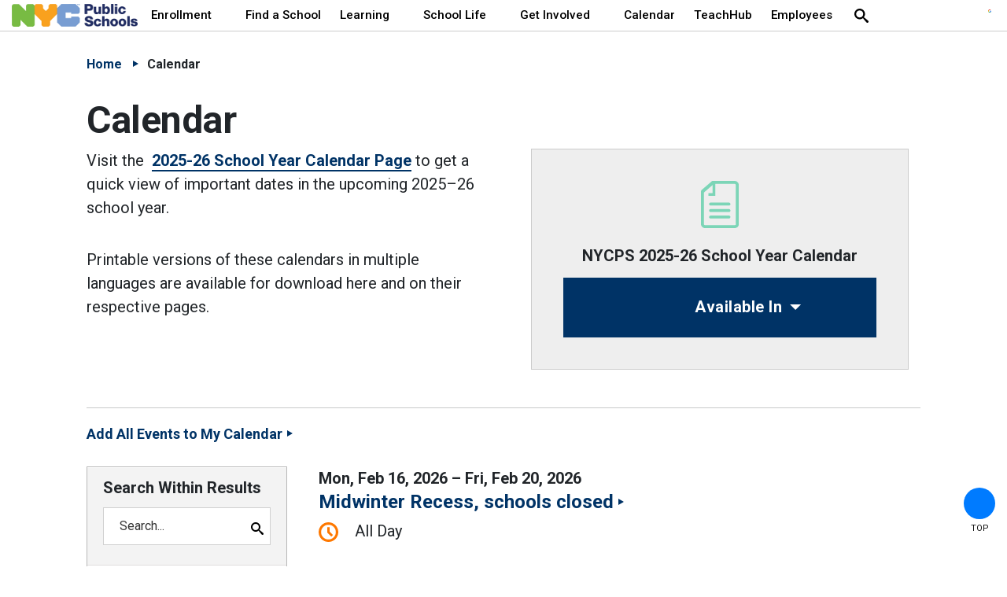

--- FILE ---
content_type: text/css
request_url: https://www.schools.nyc.gov/docs/default-source/sections/ccec/css/ccec.css
body_size: 28821
content:
/*!
 * Bootstrap  v5.3.3 (https://getbootstrap.com/)
 * Copyright 2011-2024 The Bootstrap Authors
 * Licensed under MIT (https://github.com/twbs/bootstrap/blob/main/LICENSE)
 */
 :root,[data-bs-theme=light] {
    --pws-blue: #0d6efd;
    --pws-indigo: #6610f2;
    --pws-purple: #6f42c1;
    --pws-pink: #d63384;
    --pws-red: #dc3545;
    --pws-orange: #fd7e14;
    --pws-yellow: #ffc107;
    --pws-green: #198754;
    --pws-teal: #20c997;
    --pws-cyan: #0dcaf0;
    --pws-black: #000;
    --pws-white: #fff;
    --pws-gray: #6c757d;
    --pws-gray-dark: #343a40;
    --pws-gray-100: #f8f9fa;
    --pws-gray-200: #e9ecef;
    --pws-gray-300: #dee2e6;
    --pws-gray-400: #ced4da;
    --pws-gray-500: #adb5bd;
    --pws-gray-600: #6c757d;
    --pws-gray-700: #495057;
    --pws-gray-800: #343a40;
    --pws-gray-900: #212529;
    --pws-primary: #003366;
    --pws-secondary: #666666;
    --pws-success: #28a745;
    --pws-info: #1582C2;
    --pws-warning: #FA7D3F;
    --pws-danger: #DD2D33;
    --pws-light: #EEEEEE;
    --pws-dark: #333333;
    --pws-backup: #E2D9CC;
    --pws-primary-rgb: 0, 51, 102;
    --pws-secondary-rgb: 102, 102, 102;
    --pws-success-rgb: 40, 167, 69;
    --pws-info-rgb: 21, 130, 194;
    --pws-warning-rgb: 250, 125, 63;
    --pws-danger-rgb: 221, 45, 51;
    --pws-light-rgb: 238, 238, 238;
    --pws-dark-rgb: 51, 51, 51;
    --pws-primary-text-emphasis: rgb(0, 20.4, 40.8);
    --pws-secondary-text-emphasis: rgb(40.8, 40.8, 40.8);
    --pws-success-text-emphasis: rgb(16, 66.8, 27.6);
    --pws-info-text-emphasis: rgb(8.4, 52, 77.6);
    --pws-warning-text-emphasis: rgb(100, 50, 25.2);
    --pws-danger-text-emphasis: rgb(88.4, 18, 20.4);
    --pws-light-text-emphasis: #495057;
    --pws-dark-text-emphasis: #495057;
    --pws-primary-bg-subtle: rgb(204, 214.2, 224.4);
    --pws-secondary-bg-subtle: rgb(224.4, 224.4, 224.4);
    --pws-success-bg-subtle: rgb(212, 237.4, 217.8);
    --pws-info-bg-subtle: rgb(208.2, 230, 242.8);
    --pws-warning-bg-subtle: rgb(254, 229, 216.6);
    --pws-danger-bg-subtle: rgb(248.2, 213, 214.2);
    --pws-light-bg-subtle: rgb(251.5, 252, 252.5);
    --pws-dark-bg-subtle: #ced4da;
    --pws-primary-border-subtle: rgb(153, 173.4, 193.8);
    --pws-secondary-border-subtle: rgb(193.8, 193.8, 193.8);
    --pws-success-border-subtle: rgb(169, 219.8, 180.6);
    --pws-info-border-subtle: rgb(161.4, 205, 230.6);
    --pws-warning-border-subtle: rgb(253, 203, 178.2);
    --pws-danger-border-subtle: rgb(241.4, 171, 173.4);
    --pws-light-border-subtle: #e9ecef;
    --pws-dark-border-subtle: #adb5bd;
    --pws-white-rgb: 255, 255, 255;
    --pws-black-rgb: 0, 0, 0;
    --pws-font-sans-serif: "Roboto", san-serif;
    --pws-font-monospace: SFMono-Regular, Menlo, Monaco, Consolas, "Liberation Mono", "Courier New", monospace;
    --pws-gradient: linear-gradient(180deg, rgba(255, 255, 255, 0.15), rgba(255, 255, 255, 0));
    --pws-body-font-family: var(--pws-font-sans-serif);
    --pws-body-font-size: 1rem;
    --pws-body-font-weight: 400;
    --pws-body-line-height: 1.5;
    --pws-body-color: #212529;
    --pws-body-color-rgb: 33, 37, 41;
    --pws-body-bg: #fff;
    --pws-body-bg-rgb: 255, 255, 255;
    --pws-emphasis-color: #000;
    --pws-emphasis-color-rgb: 0, 0, 0;
    --pws-secondary-color: rgba(33, 37, 41, 0.75);
    --pws-secondary-color-rgb: 33, 37, 41;
    --pws-secondary-bg: #e9ecef;
    --pws-secondary-bg-rgb: 233, 236, 239;
    --pws-tertiary-color: rgba(33, 37, 41, 0.5);
    --pws-tertiary-color-rgb: 33, 37, 41;
    --pws-tertiary-bg: #f8f9fa;
    --pws-tertiary-bg-rgb: 248, 249, 250;
    --pws-heading-color: inherit;
    --pws-link-color: #003366;
    --pws-link-color-rgb: 0, 51, 102;
    --pws-link-decoration: underline;
    --pws-link-hover-color: rgb(0, 40.8, 81.6);
    --pws-link-hover-color-rgb: 0, 41, 82;
    --pws-code-color: #d63384;
    --pws-highlight-color: #212529;
    --pws-highlight-bg: rgb(255, 242.6, 205.4);
    --pws-border-width: 1px;
    --pws-border-style: solid;
    --pws-border-color: #CCCCCC;
    --pws-border-color-translucent: rgba(0, 0, 0, 0.175);
    --pws-border-radius: 0.375rem;
    --pws-border-radius-sm: 0.25rem;
    --pws-border-radius-lg: 0.5rem;
    --pws-border-radius-xl: 1rem;
    --pws-border-radius-xxl: 2rem;
    --pws-border-radius-2xl: var(--pws-border-radius-xxl);
    --pws-border-radius-pill: 50rem;
    --pws-box-shadow: 3px 3px 6px 0 rgba(0, 0, 0, 0.3);
    --pws-box-shadow-sm: 0 0.125rem 0.25rem rgba(0, 0, 0, 0.075);
    --pws-box-shadow-lg: 0 1rem 3rem rgba(0, 0, 0, 0.175);
    --pws-box-shadow-inset: inset 0 1px 2px rgba(0, 0, 0, 0.075);
    --pws-focus-ring-width: 0.25rem;
    --pws-focus-ring-opacity: 0.25;
    --pws-focus-ring-color: rgba(0, 51, 102, 0.25);
    --pws-form-valid-color: #28a745;
    --pws-form-valid-border-color: #28a745;
    --pws-form-invalid-color: #DD2D33;
    --pws-form-invalid-border-color: #DD2D33;
    --site-logo-green:#80B34D;
    --site-logo-orange:#FF9933;
    --site-logo-blue:#6699CC;
    --site-logo-darkBlue:#003366;
    --site-primary-icyBlue:#D7EEF4;
    --site-primary-lightBlue:#B7D1ED;
    --site-primary-lightSteelBlue:#7DA0C1;
    --site-primary-steelBlue:#4374B8;
    --site-primary-mediumBlue:#004DBC;
    --site-primary-orange:#FE7800;
    --site-primary-green:#6EC319;
    --site-primary-offWhite:#F2F2F2;
    --site-primary-lightGray:#CCCCCC;
    --site-primary-gray:#999999;
    --site-primary-darkGray:#333333;
    --site-secondary-gray:#51575C;
    --site-secondary-brown:#91604E;
    --site-secondary-tan:#E2D9CC;
    --site-secondary-yellow:#FFCC00;
    --site-secondary-purple:#9F2882;
    --site-secondary-pink:#ED8CD5;
    --site-secondary-red:#DD363A;
    --site-secondary-teal:#297F94;
    --site-secondary-green:#80B34D;
    --site-secondary-fuschia:#CC0099;
    --site-secondary-seaGreen:#288369;
    --site-secondary-aquamarine:#7CD5B7;
    --site-secondary-peach:#FF888A;
}

[data-bs-theme=dark] {
    color-scheme: dark;
    --pws-body-color: #dee2e6;
    --pws-body-color-rgb: 222, 226, 230;
    --pws-body-bg: #212529;
    --pws-body-bg-rgb: 33, 37, 41;
    --pws-emphasis-color: #fff;
    --pws-emphasis-color-rgb: 255, 255, 255;
    --pws-secondary-color: rgba(222, 226, 230, 0.75);
    --pws-secondary-color-rgb: 222, 226, 230;
    --pws-secondary-bg: #343a40;
    --pws-secondary-bg-rgb: 52, 58, 64;
    --pws-tertiary-color: rgba(222, 226, 230, 0.5);
    --pws-tertiary-color-rgb: 222, 226, 230;
    --pws-tertiary-bg: rgb(42.5, 47.5, 52.5);
    --pws-tertiary-bg-rgb: 43, 48, 53;
    --pws-primary-text-emphasis: rgb(102, 132.6, 163.2);
    --pws-secondary-text-emphasis: rgb(163.2, 163.2, 163.2);
    --pws-success-text-emphasis: rgb(126, 202.2, 143.4);
    --pws-info-text-emphasis: rgb(114.6, 180, 218.4);
    --pws-warning-text-emphasis: rgb(252, 177, 139.8);
    --pws-danger-text-emphasis: rgb(234.6, 129, 132.6);
    --pws-light-text-emphasis: #f8f9fa;
    --pws-dark-text-emphasis: #dee2e6;
    --pws-primary-bg-subtle: rgb(0, 10.2, 20.4);
    --pws-secondary-bg-subtle: rgb(20.4, 20.4, 20.4);
    --pws-success-bg-subtle: rgb(8, 33.4, 13.8);
    --pws-info-bg-subtle: rgb(4.2, 26, 38.8);
    --pws-warning-bg-subtle: rgb(50, 25, 12.6);
    --pws-danger-bg-subtle: rgb(44.2, 9, 10.2);
    --pws-light-bg-subtle: #343a40;
    --pws-dark-bg-subtle: #1a1d20;
    --pws-primary-border-subtle: rgb(0, 30.6, 61.2);
    --pws-secondary-border-subtle: rgb(61.2, 61.2, 61.2);
    --pws-success-border-subtle: rgb(24, 100.2, 41.4);
    --pws-info-border-subtle: rgb(12.6, 78, 116.4);
    --pws-warning-border-subtle: rgb(150, 75, 37.8);
    --pws-danger-border-subtle: rgb(132.6, 27, 30.6);
    --pws-light-border-subtle: #495057;
    --pws-dark-border-subtle: #343a40;
    --pws-heading-color: inherit;
    --pws-link-color: rgb(102, 132.6, 163.2);
    --pws-link-hover-color: rgb(132.6, 157.08, 181.56);
    --pws-link-color-rgb: 102, 133, 163;
    --pws-link-hover-color-rgb: 133, 157, 182;
    --pws-code-color: rgb(230.4, 132.6, 181.2);
    --pws-highlight-color: #dee2e6;
    --pws-highlight-bg: rgb(102, 77.2, 2.8);
    --pws-border-color: #495057;
    --pws-border-color-translucent: rgba(255, 255, 255, 0.15);
    --pws-form-valid-color: rgb(117, 183, 152.4);
    --pws-form-valid-border-color: rgb(117, 183, 152.4);
    --pws-form-invalid-color: rgb(234, 133.8, 143.4);
    --pws-form-invalid-border-color: rgb(234, 133.8, 143.4)
}

.fade {
    transition: opacity .15s linear
}

.fade:not(.show) {
    opacity: 0
}

.collapse:not(.show) {
    display: none
}

.collapsing {
    height: 0;
    overflow: hidden;
    transition: height .35s ease
}

.collapsing.collapse-horizontal {
    width: 0;
    height: auto;
    transition: width .35s ease
}

.clearfix::after {
    display: block;
    clear: both;
    content: ""
}

.text-bg-primary {
    color: #fff !important;
    background-color: RGBA(var(--pws-primary-rgb), var(--pws-bg-opacity, 1)) !important
}

.text-bg-secondary {
    color: #fff !important;
    background-color: RGBA(var(--pws-secondary-rgb), var(--pws-bg-opacity, 1)) !important
}

.text-bg-success {
    color: #000 !important;
    background-color: RGBA(var(--pws-success-rgb), var(--pws-bg-opacity, 1)) !important
}

.text-bg-info {
    color: #000 !important;
    background-color: RGBA(var(--pws-info-rgb), var(--pws-bg-opacity, 1)) !important
}

.text-bg-warning {
    color: #000 !important;
    background-color: RGBA(var(--pws-warning-rgb), var(--pws-bg-opacity, 1)) !important
}

.text-bg-danger {
    color: #fff !important;
    background-color: RGBA(var(--pws-danger-rgb), var(--pws-bg-opacity, 1)) !important
}

.text-bg-light {
    color: #000 !important;
    background-color: RGBA(var(--pws-light-rgb), var(--pws-bg-opacity, 1)) !important
}

.text-bg-dark {
    color: #fff !important;
    background-color: RGBA(var(--pws-dark-rgb), var(--pws-bg-opacity, 1)) !important
}

.text-bg-backup {
    color: #000 !important;
    background-color: RGBA(var(--pws-backup-rgb), var(--pws-bg-opacity, 1)) !important
}

.link-primary {
    color: RGBA(var(--pws-primary-rgb), var(--pws-link-opacity, 1)) !important;
    text-decoration-color: RGBA(var(--pws-primary-rgb), var(--pws-link-underline-opacity, 1)) !important
}

.link-primary:hover,.link-primary:focus {
    color: RGBA(0, 41, 82, var(--pws-link-opacity, 1)) !important;
    text-decoration-color: RGBA(0, 41, 82, var(--pws-link-underline-opacity, 1)) !important
}

.link-secondary {
    color: RGBA(var(--pws-secondary-rgb), var(--pws-link-opacity, 1)) !important;
    text-decoration-color: RGBA(var(--pws-secondary-rgb), var(--pws-link-underline-opacity, 1)) !important
}

.link-secondary:hover,.link-secondary:focus {
    color: RGBA(82, 82, 82, var(--pws-link-opacity, 1)) !important;
    text-decoration-color: RGBA(82, 82, 82, var(--pws-link-underline-opacity, 1)) !important
}

.link-success {
    color: RGBA(var(--pws-success-rgb), var(--pws-link-opacity, 1)) !important;
    text-decoration-color: RGBA(var(--pws-success-rgb), var(--pws-link-underline-opacity, 1)) !important
}

.link-success:hover,.link-success:focus {
    color: RGBA(83, 185, 106, var(--pws-link-opacity, 1)) !important;
    text-decoration-color: RGBA(83, 185, 106, var(--pws-link-underline-opacity, 1)) !important
}

.link-info {
    color: RGBA(var(--pws-info-rgb), var(--pws-link-opacity, 1)) !important;
    text-decoration-color: RGBA(var(--pws-info-rgb), var(--pws-link-underline-opacity, 1)) !important
}

.link-info:hover,.link-info:focus {
    color: RGBA(68, 155, 206, var(--pws-link-opacity, 1)) !important;
    text-decoration-color: RGBA(68, 155, 206, var(--pws-link-underline-opacity, 1)) !important
}

.link-warning {
    color: RGBA(var(--pws-warning-rgb), var(--pws-link-opacity, 1)) !important;
    text-decoration-color: RGBA(var(--pws-warning-rgb), var(--pws-link-underline-opacity, 1)) !important
}

.link-warning:hover,.link-warning:focus {
    color: RGBA(251, 151, 101, var(--pws-link-opacity, 1)) !important;
    text-decoration-color: RGBA(251, 151, 101, var(--pws-link-underline-opacity, 1)) !important
}

.link-danger {
    color: RGBA(var(--pws-danger-rgb), var(--pws-link-opacity, 1)) !important;
    text-decoration-color: RGBA(var(--pws-danger-rgb), var(--pws-link-underline-opacity, 1)) !important
}

.link-danger:hover,.link-danger:focus {
    color: RGBA(177, 36, 41, var(--pws-link-opacity, 1)) !important;
    text-decoration-color: RGBA(177, 36, 41, var(--pws-link-underline-opacity, 1)) !important
}

.link-light {
    color: RGBA(var(--pws-light-rgb), var(--pws-link-opacity, 1)) !important;
    text-decoration-color: RGBA(var(--pws-light-rgb), var(--pws-link-underline-opacity, 1)) !important
}

.link-light:hover,.link-light:focus {
    color: RGBA(241, 241, 241, var(--pws-link-opacity, 1)) !important;
    text-decoration-color: RGBA(241, 241, 241, var(--pws-link-underline-opacity, 1)) !important
}

.link-dark {
    color: RGBA(var(--pws-dark-rgb), var(--pws-link-opacity, 1)) !important;
    text-decoration-color: RGBA(var(--pws-dark-rgb), var(--pws-link-underline-opacity, 1)) !important
}

.link-dark:hover,.link-dark:focus {
    color: RGBA(41, 41, 41, var(--pws-link-opacity, 1)) !important;
    text-decoration-color: RGBA(41, 41, 41, var(--pws-link-underline-opacity, 1)) !important
}

.link-backup {
    color: RGBA(var(--pws-backup-rgb), var(--pws-link-opacity, 1)) !important;
    text-decoration-color: RGBA(var(--pws-backup-rgb), var(--pws-link-underline-opacity, 1)) !important
}

.link-backup:hover,.link-backup:focus {
    color: RGBA(232, 225, 214, var(--pws-link-opacity, 1)) !important;
    text-decoration-color: RGBA(232, 225, 214, var(--pws-link-underline-opacity, 1)) !important
}

.link-body-emphasis {
    color: RGBA(var(--pws-emphasis-color-rgb), var(--pws-link-opacity, 1)) !important;
    text-decoration-color: RGBA(var(--pws-emphasis-color-rgb), var(--pws-link-underline-opacity, 1)) !important
}

.link-body-emphasis:hover,.link-body-emphasis:focus {
    color: RGBA(var(--pws-emphasis-color-rgb), var(--pws-link-opacity, 0.75)) !important;
    text-decoration-color: RGBA(var(--pws-emphasis-color-rgb), var(--pws-link-underline-opacity, 0.75)) !important
}

.focus-ring:focus {
    outline: 0;
    box-shadow: var(--pws-focus-ring-x, 0) var(--pws-focus-ring-y, 0) var(--pws-focus-ring-blur, 0) var(--pws-focus-ring-width) var(--pws-focus-ring-color)
}

.icon-link {
    display: inline-flex;
    gap: .375rem;
    align-items: center;
    text-decoration-color: rgba(var(--pws-link-color-rgb), var(--pws-link-opacity, 0.5));
    text-underline-offset: .25em;
    backface-visibility: hidden
}

.icon-link>.bi {
    flex-shrink: 0;
    width: 1em;
    height: 1em;
    fill: currentcolor;
    transition: .2s ease-in-out transform
}

.icon-link-hover:hover>.bi,.icon-link-hover:focus-visible>.bi {
    transform: var(--pws-icon-link-transform, translate3d(0.25em, 0, 0))
}

.ratio {
    position: relative;
    width: 100%
}

.ratio::before {
    display: block;
    padding-top: var(--pws-aspect-ratio);
    content: ""
}

.ratio>* {
    position: absolute;
    top: 0;
    left: 0;
    width: 100%;
    height: 100%
}

.ratio-1x1 {
    --pws-aspect-ratio: 100%
}

.ratio-4x3 {
    --pws-aspect-ratio: 75%
}

.ratio-16x9 {
    --pws-aspect-ratio: 56.25%
}

.ratio-21x9 {
    --pws-aspect-ratio: 42.8571428571%
}

.fixed-top {
    position: fixed;
    top: 0;
    right: 0;
    left: 0;
    z-index: 1030
}

.fixed-bottom {
    position: fixed;
    right: 0;
    bottom: 0;
    left: 0;
    z-index: 1030
}

.sticky-top {
    position: sticky;
    top: 0;
    z-index: 1020
}

.sticky-bottom {
    position: sticky;
    bottom: 0;
    z-index: 1020
}

@media(min-width: 576px) {
    .sticky-sm-top {
        position:sticky;
        top: 0;
        z-index: 1020
    }

    .sticky-sm-bottom {
        position: sticky;
        bottom: 0;
        z-index: 1020
    }
}

@media(min-width: 768px) {
    .sticky-md-top {
        position:sticky;
        top: 0;
        z-index: 1020
    }

    .sticky-md-bottom {
        position: sticky;
        bottom: 0;
        z-index: 1020
    }
}

@media(min-width: 992px) {
    .sticky-lg-top {
        position:sticky;
        top: 0;
        z-index: 1020
    }

    .sticky-lg-bottom {
        position: sticky;
        bottom: 0;
        z-index: 1020
    }
}

@media(min-width: 1200px) {
    .sticky-xl-top {
        position:sticky;
        top: 0;
        z-index: 1020
    }

    .sticky-xl-bottom {
        position: sticky;
        bottom: 0;
        z-index: 1020
    }
}

@media(min-width: 1400px) {
    .sticky-xxl-top {
        position:sticky;
        top: 0;
        z-index: 1020
    }

    .sticky-xxl-bottom {
        position: sticky;
        bottom: 0;
        z-index: 1020
    }
}

.hstack {
    display: flex;
    flex-direction: row;
    align-items: center;
    align-self: stretch
}

.vstack {
    display: flex;
    flex: 1 1 auto;
    flex-direction: column;
    align-self: stretch
}

.visually-hidden,.visually-hidden-focusable:not(:focus):not(:focus-within) {
    width: 1px !important;
    height: 1px !important;
    padding: 0 !important;
    margin: -1px !important;
    overflow: hidden !important;
    clip: rect(0, 0, 0, 0) !important;
    white-space: nowrap !important;
    border: 0 !important
}

.visually-hidden:not(caption),.visually-hidden-focusable:not(:focus):not(:focus-within):not(caption) {
    position: absolute !important
}

.stretched-link::after {
    position: absolute;
    top: 0;
    right: 0;
    bottom: 0;
    left: 0;
    z-index: 1;
    content: ""
}

.text-truncate {
    overflow: hidden;
    text-overflow: ellipsis;
    white-space: nowrap
}

.vr {
    display: inline-block;
    align-self: stretch;
    width: var(--pws-border-width);
    min-height: 1em;
    background-color: currentcolor;
    opacity: .25
}

.align-baseline {
    vertical-align: baseline !important
}

.align-top {
    vertical-align: top !important
}

.align-middle {
    vertical-align: middle !important
}

.align-bottom {
    vertical-align: bottom !important
}

.align-text-bottom {
    vertical-align: text-bottom !important
}

.align-text-top {
    vertical-align: text-top !important
}

.float-start {
    float: left !important
}

.float-end {
    float: right !important
}

.float-none {
    float: none !important
}

.object-fit-contain {
    object-fit: contain !important
}

.object-fit-cover {
    object-fit: cover !important
}

.object-fit-fill {
    object-fit: fill !important
}

.object-fit-scale {
    object-fit: scale-down !important
}

.object-fit-none {
    object-fit: none !important
}

.opacity-0 {
    opacity: 0 !important
}

.opacity-25 {
    opacity: .25 !important
}

.opacity-50 {
    opacity: .5 !important
}

.opacity-75 {
    opacity: .75 !important
}

.opacity-100 {
    opacity: 1 !important
}

.overflow-auto {
    overflow: auto !important
}

.overflow-hidden {
    overflow: hidden !important
}

.overflow-visible {
    overflow: visible !important
}

.overflow-scroll {
    overflow: scroll !important
}

.overflow-x-auto {
    overflow-x: auto !important
}

.overflow-x-hidden {
    overflow-x: hidden !important
}

.overflow-x-visible {
    overflow-x: visible !important
}

.overflow-x-scroll {
    overflow-x: scroll !important
}

.overflow-y-auto {
    overflow-y: auto !important
}

.overflow-y-hidden {
    overflow-y: hidden !important
}

.overflow-y-visible {
    overflow-y: visible !important
}

.overflow-y-scroll {
    overflow-y: scroll !important
}

.d-inline {
    display: inline !important
}

.d-inline-block {
    display: inline-block !important
}

.d-block {
    display: block !important
}

.d-grid {
    display: grid !important
}

.d-inline-grid {
    display: inline-grid !important
}

.d-table {
    display: table !important
}

.d-table-row {
    display: table-row !important
}

.d-table-cell {
    display: table-cell !important
}

.d-flex {
    display: flex !important
}

.d-inline-flex {
    display: inline-flex !important
}

.d-none {
    display: none !important
}

.shadow {
    box-shadow: var(--pws-box-shadow) !important
}

.shadow-sm {
    box-shadow: var(--pws-box-shadow-sm) !important
}

.shadow-lg {
    box-shadow: var(--pws-box-shadow-lg) !important
}

.shadow-none {
    box-shadow: none !important
}

.focus-ring-primary {
    --pws-focus-ring-color: rgba(var(--pws-primary-rgb), var(--pws-focus-ring-opacity))
}

.focus-ring-secondary {
    --pws-focus-ring-color: rgba(var(--pws-secondary-rgb), var(--pws-focus-ring-opacity))
}

.focus-ring-success {
    --pws-focus-ring-color: rgba(var(--pws-success-rgb), var(--pws-focus-ring-opacity))
}

.focus-ring-info {
    --pws-focus-ring-color: rgba(var(--pws-info-rgb), var(--pws-focus-ring-opacity))
}

.focus-ring-warning {
    --pws-focus-ring-color: rgba(var(--pws-warning-rgb), var(--pws-focus-ring-opacity))
}

.focus-ring-danger {
    --pws-focus-ring-color: rgba(var(--pws-danger-rgb), var(--pws-focus-ring-opacity))
}

.focus-ring-light {
    --pws-focus-ring-color: rgba(var(--pws-light-rgb), var(--pws-focus-ring-opacity))
}

.focus-ring-dark {
    --pws-focus-ring-color: rgba(var(--pws-dark-rgb), var(--pws-focus-ring-opacity))
}

.position-static {
    position: static !important
}

.position-relative {
    position: relative !important
}

.position-absolute {
    position: absolute !important
}

.position-fixed {
    position: fixed !important
}

.position-sticky {
    position: sticky !important
}

.top-0 {
    top: 0 !important
}

.top-50 {
    top: 50% !important
}

.top-100 {
    top: 100% !important
}

.bottom-0 {
    bottom: 0 !important
}

.bottom-50 {
    bottom: 50% !important
}

.bottom-100 {
    bottom: 100% !important
}

.start-0 {
    left: 0 !important
}

.start-50 {
    left: 50% !important
}

.start-100 {
    left: 100% !important
}

.end-0 {
    right: 0 !important
}

.end-50 {
    right: 50% !important
}

.end-100 {
    right: 100% !important
}

.translate-middle {
    transform: translate(-50%, -50%) !important
}

.translate-middle-x {
    transform: translateX(-50%) !important
}

.translate-middle-y {
    transform: translateY(-50%) !important
}

.border {
    border: var(--pws-border-width) var(--pws-border-style) var(--pws-border-color) !important
}

.border-0 {
    border: 0 !important
}

.border-top {
    border-top: var(--pws-border-width) var(--pws-border-style) var(--pws-border-color) !important
}

.border-top-0 {
    border-top: 0 !important
}

.border-end {
    border-right: var(--pws-border-width) var(--pws-border-style) var(--pws-border-color) !important
}

.border-end-0 {
    border-right: 0 !important
}

.border-bottom {
    border-bottom: var(--pws-border-width) var(--pws-border-style) var(--pws-border-color) !important
}

.border-bottom-0 {
    border-bottom: 0 !important
}

.border-start {
    border-left: var(--pws-border-width) var(--pws-border-style) var(--pws-border-color) !important
}

.border-start-0 {
    border-left: 0 !important
}

.border-primary {
    --pws-border-opacity: 1;
    border-color: rgba(var(--pws-primary-rgb), var(--pws-border-opacity)) !important
}

.border-secondary {
    --pws-border-opacity: 1;
    border-color: rgba(var(--pws-secondary-rgb), var(--pws-border-opacity)) !important
}

.border-success {
    --pws-border-opacity: 1;
    border-color: rgba(var(--pws-success-rgb), var(--pws-border-opacity)) !important
}

.border-info {
    --pws-border-opacity: 1;
    border-color: rgba(var(--pws-info-rgb), var(--pws-border-opacity)) !important
}

.border-warning {
    --pws-border-opacity: 1;
    border-color: rgba(var(--pws-warning-rgb), var(--pws-border-opacity)) !important
}

.border-danger {
    --pws-border-opacity: 1;
    border-color: rgba(var(--pws-danger-rgb), var(--pws-border-opacity)) !important
}

.border-light {
    --pws-border-opacity: 1;
    border-color: rgba(var(--pws-light-rgb), var(--pws-border-opacity)) !important
}

.border-dark {
    --pws-border-opacity: 1;
    border-color: rgba(var(--pws-dark-rgb), var(--pws-border-opacity)) !important
}

.border-black {
    --pws-border-opacity: 1;
    border-color: rgba(var(--pws-black-rgb), var(--pws-border-opacity)) !important
}

.border-white {
    --pws-border-opacity: 1;
    border-color: rgba(var(--pws-white-rgb), var(--pws-border-opacity)) !important
}

.border-primary-subtle {
    border-color: var(--pws-primary-border-subtle) !important
}

.border-secondary-subtle {
    border-color: var(--pws-secondary-border-subtle) !important
}

.border-success-subtle {
    border-color: var(--pws-success-border-subtle) !important
}

.border-info-subtle {
    border-color: var(--pws-info-border-subtle) !important
}

.border-warning-subtle {
    border-color: var(--pws-warning-border-subtle) !important
}

.border-danger-subtle {
    border-color: var(--pws-danger-border-subtle) !important
}

.border-light-subtle {
    border-color: var(--pws-light-border-subtle) !important
}

.border-dark-subtle {
    border-color: var(--pws-dark-border-subtle) !important
}

.border-1 {
    border-width: 1px !important
}

.border-2 {
    border-width: 2px !important
}

.border-3 {
    border-width: 3px !important
}

.border-4 {
    border-width: 4px !important
}

.border-5 {
    border-width: 7px !important
}

.border-6 {
    border-width: 14px !important
}

.border-opacity-10 {
    --pws-border-opacity: 0.1
}

.border-opacity-25 {
    --pws-border-opacity: 0.25
}

.border-opacity-50 {
    --pws-border-opacity: 0.5
}

.border-opacity-75 {
    --pws-border-opacity: 0.75
}

.border-opacity-100 {
    --pws-border-opacity: 1
}

.w-25 {
    width: 25% !important
}

.w-50 {
    width: 50% !important
}

.w-75 {
    width: 75% !important
}

.w-100 {
    width: 100% !important
}

.w-auto {
    width: auto !important
}

.mw-100 {
    max-width: 100% !important
}

.vw-100 {
    width: 100vw !important
}

.min-vw-100 {
    min-width: 100vw !important
}

.h-25 {
    height: 25% !important
}

.h-50 {
    height: 50% !important
}

.h-75 {
    height: 75% !important
}

.h-100 {
    height: 100% !important
}

.h-auto {
    height: auto !important
}

.mh-100 {
    max-height: 100% !important
}

.vh-100 {
    height: 100vh !important
}

.min-vh-100 {
    min-height: 100vh !important
}

.flex-fill {
    flex: 1 1 auto !important
}

.flex-row {
    flex-direction: row !important
}

.flex-column {
    flex-direction: column !important
}

.flex-row-reverse {
    flex-direction: row-reverse !important
}

.flex-column-reverse {
    flex-direction: column-reverse !important
}

.flex-grow-0 {
    flex-grow: 0 !important
}

.flex-grow-1 {
    flex-grow: 1 !important
}

.flex-shrink-0 {
    flex-shrink: 0 !important
}

.flex-shrink-1 {
    flex-shrink: 1 !important
}

.flex-wrap {
    flex-wrap: wrap !important
}

.flex-nowrap {
    flex-wrap: nowrap !important
}

.flex-wrap-reverse {
    flex-wrap: wrap-reverse !important
}

.justify-content-start {
    justify-content: flex-start !important
}

.justify-content-end {
    justify-content: flex-end !important
}

.justify-content-center {
    justify-content: center !important
}

.justify-content-between {
    justify-content: space-between !important
}

.justify-content-around {
    justify-content: space-around !important
}

.justify-content-evenly {
    justify-content: space-evenly !important
}

.align-items-start {
    align-items: flex-start !important
}

.align-items-end {
    align-items: flex-end !important
}

.align-items-center {
    align-items: center !important
}

.align-items-baseline {
    align-items: baseline !important
}

.align-items-stretch {
    align-items: stretch !important
}

.align-content-start {
    align-content: flex-start !important
}

.align-content-end {
    align-content: flex-end !important
}

.align-content-center {
    align-content: center !important
}

.align-content-between {
    align-content: space-between !important
}

.align-content-around {
    align-content: space-around !important
}

.align-content-stretch {
    align-content: stretch !important
}

.align-self-auto {
    align-self: auto !important
}

.align-self-start {
    align-self: flex-start !important
}

.align-self-end {
    align-self: flex-end !important
}

.align-self-center {
    align-self: center !important
}

.align-self-baseline {
    align-self: baseline !important
}

.align-self-stretch {
    align-self: stretch !important
}

.order-first {
    order: -1 !important
}

.order-0 {
    order: 0 !important
}

.order-1 {
    order: 1 !important
}

.order-2 {
    order: 2 !important
}

.order-3 {
    order: 3 !important
}

.order-4 {
    order: 4 !important
}

.order-5 {
    order: 5 !important
}

.order-last {
    order: 6 !important
}

.m-0 {
    margin: 0 !important
}

.m-1 {
    margin: .313rem !important
}

.m-2 {
    margin: .625rem !important
}

.m-3 {
    margin: 1.25rem !important
}

.m-4 {
    margin: 1.875rem !important
}

.m-5 {
    margin: 2.5rem !important
}

.m-6 {
    margin: 3.75rem !important
}

.m-auto {
    margin: auto !important
}

.mx-0 {
    margin-right: 0 !important;
    margin-left: 0 !important
}

.mx-1 {
    margin-right: .313rem !important;
    margin-left: .313rem !important
}

.mx-2 {
    margin-right: .625rem !important;
    margin-left: .625rem !important
}

.mx-3 {
    margin-right: 1.25rem !important;
    margin-left: 1.25rem !important
}

.mx-4 {
    margin-right: 1.875rem !important;
    margin-left: 1.875rem !important
}

.mx-5 {
    margin-right: 2.5rem !important;
    margin-left: 2.5rem !important
}

.mx-6 {
    margin-right: 3.75rem !important;
    margin-left: 3.75rem !important
}

.mx-auto {
    margin-right: auto !important;
    margin-left: auto !important
}

.my-0 {
    margin-top: 0 !important;
    margin-bottom: 0 !important
}

.my-1 {
    margin-top: .313rem !important;
    margin-bottom: .313rem !important
}

.my-2 {
    margin-top: .625rem !important;
    margin-bottom: .625rem !important
}

.my-3 {
    margin-top: 1.25rem !important;
    margin-bottom: 1.25rem !important
}

.my-4 {
    margin-top: 1.875rem !important;
    margin-bottom: 1.875rem !important
}

.my-5 {
    margin-top: 2.5rem !important;
    margin-bottom: 2.5rem !important
}

.my-6 {
    margin-top: 3.75rem !important;
    margin-bottom: 3.75rem !important
}

.my-auto {
    margin-top: auto !important;
    margin-bottom: auto !important
}

.mt-0 {
    margin-top: 0 !important
}

.mt-1 {
    margin-top: .313rem !important
}

.mt-2 {
    margin-top: .625rem !important
}

.mt-3 {
    margin-top: 1.25rem !important
}

.mt-4 {
    margin-top: 1.875rem !important
}

.mt-5 {
    margin-top: 2.5rem !important
}

.mt-6 {
    margin-top: 3.75rem !important
}

.mt-auto {
    margin-top: auto !important
}

.me-0 {
    margin-right: 0 !important
}

.me-1 {
    margin-right: .313rem !important
}

.me-2 {
    margin-right: .625rem !important
}

.me-3 {
    margin-right: 1.25rem !important
}

.me-4 {
    margin-right: 1.875rem !important
}

.me-5 {
    margin-right: 2.5rem !important
}

.me-6 {
    margin-right: 3.75rem !important
}

.me-auto {
    margin-right: auto !important
}

.mb-0 {
    margin-bottom: 0 !important
}

.mb-1 {
    margin-bottom: .313rem !important
}

.mb-2 {
    margin-bottom: .625rem !important
}

.mb-3 {
    margin-bottom: 1.25rem !important
}

.mb-4 {
    margin-bottom: 1.875rem !important
}

.mb-5 {
    margin-bottom: 2.5rem !important
}

.mb-6 {
    margin-bottom: 3.75rem !important
}

.mb-auto {
    margin-bottom: auto !important
}

.ms-0 {
    margin-left: 0 !important
}

.ms-1 {
    margin-left: .313rem !important
}

.ms-2 {
    margin-left: .625rem !important
}

.ms-3 {
    margin-left: 1.25rem !important
}

.ms-4 {
    margin-left: 1.875rem !important
}

.ms-5 {
    margin-left: 2.5rem !important
}

.ms-6 {
    margin-left: 3.75rem !important
}

.ms-auto {
    margin-left: auto !important
}

.m-n1 {
    margin: -0.313rem !important
}

.m-n2 {
    margin: -0.625rem !important
}

.m-n3 {
    margin: -1.25rem !important
}

.m-n4 {
    margin: -1.875rem !important
}

.m-n5 {
    margin: -2.5rem !important
}

.m-n6 {
    margin: -3.75rem !important
}

.mx-n1 {
    margin-right: -0.313rem !important;
    margin-left: -0.313rem !important
}

.mx-n2 {
    margin-right: -0.625rem !important;
    margin-left: -0.625rem !important
}

.mx-n3 {
    margin-right: -1.25rem !important;
    margin-left: -1.25rem !important
}

.mx-n4 {
    margin-right: -1.875rem !important;
    margin-left: -1.875rem !important
}

.mx-n5 {
    margin-right: -2.5rem !important;
    margin-left: -2.5rem !important
}

.mx-n6 {
    margin-right: -3.75rem !important;
    margin-left: -3.75rem !important
}

.my-n1 {
    margin-top: -0.313rem !important;
    margin-bottom: -0.313rem !important
}

.my-n2 {
    margin-top: -0.625rem !important;
    margin-bottom: -0.625rem !important
}

.my-n3 {
    margin-top: -1.25rem !important;
    margin-bottom: -1.25rem !important
}

.my-n4 {
    margin-top: -1.875rem !important;
    margin-bottom: -1.875rem !important
}

.my-n5 {
    margin-top: -2.5rem !important;
    margin-bottom: -2.5rem !important
}

.my-n6 {
    margin-top: -3.75rem !important;
    margin-bottom: -3.75rem !important
}

.mt-n1 {
    margin-top: -0.313rem !important
}

.mt-n2 {
    margin-top: -0.625rem !important
}

.mt-n3 {
    margin-top: -1.25rem !important
}

.mt-n4 {
    margin-top: -1.875rem !important
}

.mt-n5 {
    margin-top: -2.5rem !important
}

.mt-n6 {
    margin-top: -3.75rem !important
}

.me-n1 {
    margin-right: -0.313rem !important
}

.me-n2 {
    margin-right: -0.625rem !important
}

.me-n3 {
    margin-right: -1.25rem !important
}

.me-n4 {
    margin-right: -1.875rem !important
}

.me-n5 {
    margin-right: -2.5rem !important
}

.me-n6 {
    margin-right: -3.75rem !important
}

.mb-n1 {
    margin-bottom: -0.313rem !important
}

.mb-n2 {
    margin-bottom: -0.625rem !important
}

.mb-n3 {
    margin-bottom: -1.25rem !important
}

.mb-n4 {
    margin-bottom: -1.875rem !important
}

.mb-n5 {
    margin-bottom: -2.5rem !important
}

.mb-n6 {
    margin-bottom: -3.75rem !important
}

.ms-n1 {
    margin-left: -0.313rem !important
}

.ms-n2 {
    margin-left: -0.625rem !important
}

.ms-n3 {
    margin-left: -1.25rem !important
}

.ms-n4 {
    margin-left: -1.875rem !important
}

.ms-n5 {
    margin-left: -2.5rem !important
}

.ms-n6 {
    margin-left: -3.75rem !important
}

.p-0 {
    padding: 0 !important
}

.p-1 {
    padding: .313rem !important
}

.p-2 {
    padding: .625rem !important
}

.p-3 {
    padding: 1.25rem !important
}

.p-4 {
    padding: 1.875rem !important
}

.p-5 {
    padding: 2.5rem !important
}

.p-6 {
    padding: 3.75rem !important
}

.px-0 {
    padding-right: 0 !important;
    padding-left: 0 !important
}

.px-1 {
    padding-right: .313rem !important;
    padding-left: .313rem !important
}

.px-2 {
    padding-right: .625rem !important;
    padding-left: .625rem !important
}

.px-3 {
    padding-right: 1.25rem !important;
    padding-left: 1.25rem !important
}

.px-4 {
    padding-right: 1.875rem !important;
    padding-left: 1.875rem !important
}

.px-5 {
    padding-right: 2.5rem !important;
    padding-left: 2.5rem !important
}

.px-6 {
    padding-right: 3.75rem !important;
    padding-left: 3.75rem !important
}

.py-0 {
    padding-top: 0 !important;
    padding-bottom: 0 !important
}

.py-1 {
    padding-top: .313rem !important;
    padding-bottom: .313rem !important
}

.py-2 {
    padding-top: .625rem !important;
    padding-bottom: .625rem !important
}

.py-3 {
    padding-top: 1.25rem !important;
    padding-bottom: 1.25rem !important
}

.py-4 {
    padding-top: 1.875rem !important;
    padding-bottom: 1.875rem !important
}

.py-5 {
    padding-top: 2.5rem !important;
    padding-bottom: 2.5rem !important
}

.py-6 {
    padding-top: 3.75rem !important;
    padding-bottom: 3.75rem !important
}

.pt-0 {
    padding-top: 0 !important
}

.pt-1 {
    padding-top: .313rem !important
}

.pt-2 {
    padding-top: .625rem !important
}

.pt-3 {
    padding-top: 1.25rem !important
}

.pt-4 {
    padding-top: 1.875rem !important
}

.pt-5 {
    padding-top: 2.5rem !important
}

.pt-6 {
    padding-top: 3.75rem !important
}

.pe-0 {
    padding-right: 0 !important
}

.pe-1 {
    padding-right: .313rem !important
}

.pe-2 {
    padding-right: .625rem !important
}

.pe-3 {
    padding-right: 1.25rem !important
}

.pe-4 {
    padding-right: 1.875rem !important
}

.pe-5 {
    padding-right: 2.5rem !important
}

.pe-6 {
    padding-right: 3.75rem !important
}

.pb-0 {
    padding-bottom: 0 !important
}

.pb-1 {
    padding-bottom: .313rem !important
}

.pb-2 {
    padding-bottom: .625rem !important
}

.pb-3 {
    padding-bottom: 1.25rem !important
}

.pb-4 {
    padding-bottom: 1.875rem !important
}

.pb-5 {
    padding-bottom: 2.5rem !important
}

.pb-6 {
    padding-bottom: 3.75rem !important
}

.ps-0 {
    padding-left: 0 !important
}

.ps-1 {
    padding-left: .313rem !important
}

.ps-2 {
    padding-left: .625rem !important
}

.ps-3 {
    padding-left: 1.25rem !important
}

.ps-4 {
    padding-left: 1.875rem !important
}

.ps-5 {
    padding-left: 2.5rem !important
}

.ps-6 {
    padding-left: 3.75rem !important
}

.gap-0 {
    gap: 0 !important
}

.gap-1 {
    gap: .313rem !important
}

.gap-2 {
    gap: .625rem !important
}

.gap-3 {
    gap: 1.25rem !important
}

.gap-4 {
    gap: 1.875rem !important
}

.gap-5 {
    gap: 2.5rem !important
}

.gap-6 {
    gap: 3.75rem !important
}

.row-gap-0 {
    row-gap: 0 !important
}

.row-gap-1 {
    row-gap: .313rem !important
}

.row-gap-2 {
    row-gap: .625rem !important
}

.row-gap-3 {
    row-gap: 1.25rem !important
}

.row-gap-4 {
    row-gap: 1.875rem !important
}

.row-gap-5 {
    row-gap: 2.5rem !important
}

.row-gap-6 {
    row-gap: 3.75rem !important
}

.column-gap-0 {
    column-gap: 0 !important
}

.column-gap-1 {
    column-gap: .313rem !important
}

.column-gap-2 {
    column-gap: .625rem !important
}

.column-gap-3 {
    column-gap: 1.25rem !important
}

.column-gap-4 {
    column-gap: 1.875rem !important
}

.column-gap-5 {
    column-gap: 2.5rem !important
}

.column-gap-6 {
    column-gap: 3.75rem !important
}

.font-monospace {
    font-family: var(--pws-font-monospace) !important
}

.fs-1 {
    font-size: calc(1.4375rem + 2.25vw) !important
}

.fs-2 {
    font-size: calc(1.375rem + 1.5vw) !important
}

.fs-3 {
    font-size: calc(1.34375rem + 1.125vw) !important
}

.fs-4 {
    font-size: calc(1.3125rem + 0.75vw) !important
}

.fs-5 {
    font-size: calc(1.28125rem + 0.375vw) !important
}

.fs-6 {
    font-size: 1.25rem !important
}

.fst-italic {
    font-style: italic !important
}

.fst-normal {
    font-style: normal !important
}

.fw-lighter {
    font-weight: lighter !important
}

.fw-light {
    font-weight: 300 !important
}

.fw-normal {
    font-weight: 400 !important
}

.fw-medium {
    font-weight: 500 !important
}

.fw-semibold {
    font-weight: 600 !important
}

.fw-bold {
    font-weight: 700 !important
}

.fw-bolder {
    font-weight: bolder !important
}

.lh-1 {
    line-height: 1 !important
}

.lh-sm {
    line-height: 1.25 !important
}

.lh-base {
    line-height: 1.5 !important
}

.lh-lg {
    line-height: 2 !important
}

.text-start {
    text-align: left !important
}

.text-end {
    text-align: right !important
}

.text-center {
    text-align: center !important
}

.text-decoration-none {
    text-decoration: none !important
}

.text-decoration-underline {
    text-decoration: underline !important
}

.text-decoration-line-through {
    text-decoration: line-through !important
}

.text-lowercase {
    text-transform: lowercase !important
}

.text-uppercase {
    text-transform: uppercase !important
}

.text-capitalize {
    text-transform: capitalize !important
}

.text-wrap {
    white-space: normal !important
}

.text-nowrap {
    white-space: nowrap !important
}

.text-break {
    word-wrap: break-word !important;
    word-break: break-word !important
}

.text-primary {
    --pws-text-opacity: 1;
    color: rgba(var(--pws-primary-rgb), var(--pws-text-opacity)) !important
}

.text-secondary {
    --pws-text-opacity: 1;
    color: rgba(var(--pws-secondary-rgb), var(--pws-text-opacity)) !important
}

.text-success {
    --pws-text-opacity: 1;
    color: rgba(var(--pws-success-rgb), var(--pws-text-opacity)) !important
}

.text-info {
    --pws-text-opacity: 1;
    color: rgba(var(--pws-info-rgb), var(--pws-text-opacity)) !important
}

.text-warning {
    --pws-text-opacity: 1;
    color: rgba(var(--pws-warning-rgb), var(--pws-text-opacity)) !important
}

.text-danger {
    --pws-text-opacity: 1;
    color: rgba(var(--pws-danger-rgb), var(--pws-text-opacity)) !important
}

.text-light {
    --pws-text-opacity: 1;
    color: rgba(var(--pws-light-rgb), var(--pws-text-opacity)) !important
}

.text-dark {
    --pws-text-opacity: 1;
    color: rgba(var(--pws-dark-rgb), var(--pws-text-opacity)) !important
}

.text-black {
    --pws-text-opacity: 1;
    color: rgba(var(--pws-black-rgb), var(--pws-text-opacity)) !important
}

.text-white {
    --pws-text-opacity: 1;
    color: rgba(var(--pws-white-rgb), var(--pws-text-opacity)) !important
}

.text-body {
    --pws-text-opacity: 1;
    color: rgba(var(--pws-body-color-rgb), var(--pws-text-opacity)) !important
}

.text-color-1 {
    --pws-text-opacity: 1;
    color: rgba(109, 188, 237, var(--pws-bg-opacity)) !important
}

.text-color-2 {
    --pws-text-opacity: 1;
    color: rgba(255, 204, 0, var(--pws-bg-opacity)) !important
}

.text-color-3 {
    --pws-text-opacity: 1;
    color: rgba(200, 185, 148, var(--pws-bg-opacity)) !important
}

.text-color-4 {
    --pws-text-opacity: 1;
    color: rgba(124, 213, 183, var(--pws-bg-opacity)) !important
}

.text-color-5 {
    --pws-text-opacity: 1;
    color: rgba(161, 206, 94, var(--pws-bg-opacity)) !important
}

.text-color-6 {
    --pws-text-opacity: 1;
    color: rgba(201, 0, 135, var(--pws-bg-opacity)) !important
}

.text-color-7 {
    --pws-text-opacity: 1;
    color: #ff888a !important
}

.text-muted {
    --pws-text-opacity: 1;
    color: var(--pws-secondary-color) !important
}

.text-black-50 {
    --pws-text-opacity: 1;
    color: rgba(0,0,0,.5) !important
}

.text-white-50 {
    --pws-text-opacity: 1;
    color: hsla(0,0%,100%,.5) !important
}

.text-body-secondary {
    --pws-text-opacity: 1;
    color: var(--pws-secondary-color) !important
}

.text-body-tertiary {
    --pws-text-opacity: 1;
    color: var(--pws-tertiary-color) !important
}

.text-body-emphasis {
    --pws-text-opacity: 1;
    color: var(--pws-emphasis-color) !important
}

.text-reset {
    --pws-text-opacity: 1;
    color: inherit !important
}

.text-opacity-25 {
    --pws-text-opacity: 0.25
}

.text-opacity-50 {
    --pws-text-opacity: 0.5
}

.text-opacity-75 {
    --pws-text-opacity: 0.75
}

.text-opacity-100 {
    --pws-text-opacity: 1
}

.text-primary-emphasis {
    color: var(--pws-primary-text-emphasis) !important
}

.text-secondary-emphasis {
    color: var(--pws-secondary-text-emphasis) !important
}

.text-success-emphasis {
    color: var(--pws-success-text-emphasis) !important
}

.text-info-emphasis {
    color: var(--pws-info-text-emphasis) !important
}

.text-warning-emphasis {
    color: var(--pws-warning-text-emphasis) !important
}

.text-danger-emphasis {
    color: var(--pws-danger-text-emphasis) !important
}

.text-light-emphasis {
    color: var(--pws-light-text-emphasis) !important
}

.text-dark-emphasis {
    color: var(--pws-dark-text-emphasis) !important
}

.link-opacity-10 {
    --pws-link-opacity: 0.1
}

.link-opacity-10-hover:hover {
    --pws-link-opacity: 0.1
}

.link-opacity-25 {
    --pws-link-opacity: 0.25
}

.link-opacity-25-hover:hover {
    --pws-link-opacity: 0.25
}

.link-opacity-50 {
    --pws-link-opacity: 0.5
}

.link-opacity-50-hover:hover {
    --pws-link-opacity: 0.5
}

.link-opacity-75 {
    --pws-link-opacity: 0.75
}

.link-opacity-75-hover:hover {
    --pws-link-opacity: 0.75
}

.link-opacity-100 {
    --pws-link-opacity: 1
}

.link-opacity-100-hover:hover {
    --pws-link-opacity: 1
}

.link-offset-1 {
    text-underline-offset: .125em !important
}

.link-offset-1-hover:hover {
    text-underline-offset: .125em !important
}

.link-offset-2 {
    text-underline-offset: .25em !important
}

.link-offset-2-hover:hover {
    text-underline-offset: .25em !important
}

.link-offset-3 {
    text-underline-offset: .375em !important
}

.link-offset-3-hover:hover {
    text-underline-offset: .375em !important
}

.link-underline-primary {
    --pws-link-underline-opacity: 1;
    text-decoration-color: rgba(var(--pws-primary-rgb), var(--pws-link-underline-opacity)) !important
}

.link-underline-secondary {
    --pws-link-underline-opacity: 1;
    text-decoration-color: rgba(var(--pws-secondary-rgb), var(--pws-link-underline-opacity)) !important
}

.link-underline-success {
    --pws-link-underline-opacity: 1;
    text-decoration-color: rgba(var(--pws-success-rgb), var(--pws-link-underline-opacity)) !important
}

.link-underline-info {
    --pws-link-underline-opacity: 1;
    text-decoration-color: rgba(var(--pws-info-rgb), var(--pws-link-underline-opacity)) !important
}

.link-underline-warning {
    --pws-link-underline-opacity: 1;
    text-decoration-color: rgba(var(--pws-warning-rgb), var(--pws-link-underline-opacity)) !important
}

.link-underline-danger {
    --pws-link-underline-opacity: 1;
    text-decoration-color: rgba(var(--pws-danger-rgb), var(--pws-link-underline-opacity)) !important
}

.link-underline-light {
    --pws-link-underline-opacity: 1;
    text-decoration-color: rgba(var(--pws-light-rgb), var(--pws-link-underline-opacity)) !important
}

.link-underline-dark {
    --pws-link-underline-opacity: 1;
    text-decoration-color: rgba(var(--pws-dark-rgb), var(--pws-link-underline-opacity)) !important
}

.link-underline {
    --pws-link-underline-opacity: 1;
    text-decoration-color: rgba(var(--pws-link-color-rgb), var(--pws-link-underline-opacity, 1)) !important
}

.link-underline-opacity-0 {
    --pws-link-underline-opacity: 0
}

.link-underline-opacity-0-hover:hover {
    --pws-link-underline-opacity: 0
}

.link-underline-opacity-10 {
    --pws-link-underline-opacity: 0.1
}

.link-underline-opacity-10-hover:hover {
    --pws-link-underline-opacity: 0.1
}

.link-underline-opacity-25 {
    --pws-link-underline-opacity: 0.25
}

.link-underline-opacity-25-hover:hover {
    --pws-link-underline-opacity: 0.25
}

.link-underline-opacity-50 {
    --pws-link-underline-opacity: 0.5
}

.link-underline-opacity-50-hover:hover {
    --pws-link-underline-opacity: 0.5
}

.link-underline-opacity-75 {
    --pws-link-underline-opacity: 0.75
}

.link-underline-opacity-75-hover:hover {
    --pws-link-underline-opacity: 0.75
}

.link-underline-opacity-100 {
    --pws-link-underline-opacity: 1
}

.link-underline-opacity-100-hover:hover {
    --pws-link-underline-opacity: 1
}

.bg-primary {
    --pws-bg-opacity: 1;
    background-color: rgba(var(--pws-primary-rgb), var(--pws-bg-opacity)) !important
}

.bg-secondary {
    --pws-bg-opacity: 1;
    background-color: rgba(var(--pws-secondary-rgb), var(--pws-bg-opacity)) !important
}

.bg-success {
    --pws-bg-opacity: 1;
    background-color: rgba(var(--pws-success-rgb), var(--pws-bg-opacity)) !important
}

.bg-info {
    --pws-bg-opacity: 1;
    background-color: rgba(var(--pws-info-rgb), var(--pws-bg-opacity)) !important
}

.bg-warning {
    --pws-bg-opacity: 1;
    background-color: rgba(var(--pws-warning-rgb), var(--pws-bg-opacity)) !important
}

.bg-danger {
    --pws-bg-opacity: 1;
    background-color: rgba(var(--pws-danger-rgb), var(--pws-bg-opacity)) !important
}

.bg-light {
    --pws-bg-opacity: 1;
    background-color: rgba(var(--pws-light-rgb), var(--pws-bg-opacity)) !important
}

.bg-dark {
    --pws-bg-opacity: 1;
    background-color: rgba(var(--pws-dark-rgb), var(--pws-bg-opacity)) !important
}

.bg-black {
    --pws-bg-opacity: 1;
    background-color: rgba(var(--pws-black-rgb), var(--pws-bg-opacity)) !important
}

.bg-white {
    --pws-bg-opacity: 1;
    background-color: rgba(var(--pws-white-rgb), var(--pws-bg-opacity)) !important
}

.bg-body {
    --pws-bg-opacity: 1;
    background-color: rgba(var(--pws-body-bg-rgb), var(--pws-bg-opacity)) !important
}

.bg-student {
    --pws-bg-opacity: 1;
    background-color: #ff888a !important
}

.bg-backup {
    --pws-bg-opacity: 1;
    background-color: #e2d9cc !important
}

.bg-color-1 {
    --pws-bg-opacity: 1;
    background-color: rgba(109, 188, 237, var(--pws-bg-opacity)) !important
}

.bg-color-2 {
    --pws-bg-opacity: 1;
    background-color: rgba(255, 204, 0, var(--pws-bg-opacity)) !important
}

.bg-color-3 {
    --pws-bg-opacity: 1;
    background-color: rgba(200, 185, 148, var(--pws-bg-opacity)) !important
}

.bg-color-4 {
    --pws-bg-opacity: 1;
    background-color: rgba(124, 213, 183, var(--pws-bg-opacity)) !important
}

.bg-color-5 {
    --pws-bg-opacity: 1;
    background-color: rgba(161, 206, 94, var(--pws-bg-opacity)) !important
}

.bg-color-6 {
    --pws-bg-opacity: 1;
    background-color: rgba(201, 0, 135, var(--pws-bg-opacity)) !important
}

.bg-color-7 {
    --pws-bg-opacity: 1;
    background-color: #ff888a !important
}

.bg-transparent {
    --pws-bg-opacity: 1;
    background-color: rgba(0,0,0,0) !important
}

.bg-body-secondary {
    --pws-bg-opacity: 1;
    background-color: rgba(var(--pws-secondary-bg-rgb), var(--pws-bg-opacity)) !important
}

.bg-body-tertiary {
    --pws-bg-opacity: 1;
    background-color: rgba(var(--pws-tertiary-bg-rgb), var(--pws-bg-opacity)) !important
}

.bg-opacity-10 {
    --pws-bg-opacity: 0.1
}

.bg-opacity-25 {
    --pws-bg-opacity: 0.25
}

.bg-opacity-50 {
    --pws-bg-opacity: 0.5
}

.bg-opacity-75 {
    --pws-bg-opacity: 0.75
}

.bg-opacity-100 {
    --pws-bg-opacity: 1
}

.bg-primary-subtle {
    background-color: var(--pws-primary-bg-subtle) !important
}

.bg-secondary-subtle {
    background-color: var(--pws-secondary-bg-subtle) !important
}

.bg-success-subtle {
    background-color: var(--pws-success-bg-subtle) !important
}

.bg-info-subtle {
    background-color: var(--pws-info-bg-subtle) !important
}

.bg-warning-subtle {
    background-color: var(--pws-warning-bg-subtle) !important
}

.bg-danger-subtle {
    background-color: var(--pws-danger-bg-subtle) !important
}

.bg-light-subtle {
    background-color: var(--pws-light-bg-subtle) !important
}

.bg-dark-subtle {
    background-color: var(--pws-dark-bg-subtle) !important
}

.bg-gradient {
    background-image: var(--pws-gradient) !important
}

.user-select-all {
    user-select: all !important
}

.user-select-auto {
    user-select: auto !important
}

.user-select-none {
    user-select: none !important
}

.pe-none {
    pointer-events: none !important
}

.pe-auto {
    pointer-events: auto !important
}

.rounded {
    border-radius: var(--pws-border-radius) !important
}

.rounded-0 {
    border-radius: 0 !important
}

.rounded-1 {
    border-radius: var(--pws-border-radius-sm) !important
}

.rounded-2 {
    border-radius: var(--pws-border-radius) !important
}

.rounded-3 {
    border-radius: var(--pws-border-radius-lg) !important
}

.rounded-4 {
    border-radius: var(--pws-border-radius-xl) !important
}

.rounded-5 {
    border-radius: var(--pws-border-radius-xxl) !important
}

.rounded-circle {
    border-radius: 50% !important
}

.rounded-pill {
    border-radius: var(--pws-border-radius-pill) !important
}

.rounded-top {
    border-top-left-radius: var(--pws-border-radius) !important;
    border-top-right-radius: var(--pws-border-radius) !important
}

.rounded-top-0 {
    border-top-left-radius: 0 !important;
    border-top-right-radius: 0 !important
}

.rounded-top-1 {
    border-top-left-radius: var(--pws-border-radius-sm) !important;
    border-top-right-radius: var(--pws-border-radius-sm) !important
}

.rounded-top-2 {
    border-top-left-radius: var(--pws-border-radius) !important;
    border-top-right-radius: var(--pws-border-radius) !important
}

.rounded-top-3 {
    border-top-left-radius: var(--pws-border-radius-lg) !important;
    border-top-right-radius: var(--pws-border-radius-lg) !important
}

.rounded-top-4 {
    border-top-left-radius: var(--pws-border-radius-xl) !important;
    border-top-right-radius: var(--pws-border-radius-xl) !important
}

.rounded-top-5 {
    border-top-left-radius: var(--pws-border-radius-xxl) !important;
    border-top-right-radius: var(--pws-border-radius-xxl) !important
}

.rounded-top-circle {
    border-top-left-radius: 50% !important;
    border-top-right-radius: 50% !important
}

.rounded-top-pill {
    border-top-left-radius: var(--pws-border-radius-pill) !important;
    border-top-right-radius: var(--pws-border-radius-pill) !important
}

.rounded-end {
    border-top-right-radius: var(--pws-border-radius) !important;
    border-bottom-right-radius: var(--pws-border-radius) !important
}

.rounded-end-0 {
    border-top-right-radius: 0 !important;
    border-bottom-right-radius: 0 !important
}

.rounded-end-1 {
    border-top-right-radius: var(--pws-border-radius-sm) !important;
    border-bottom-right-radius: var(--pws-border-radius-sm) !important
}

.rounded-end-2 {
    border-top-right-radius: var(--pws-border-radius) !important;
    border-bottom-right-radius: var(--pws-border-radius) !important
}

.rounded-end-3 {
    border-top-right-radius: var(--pws-border-radius-lg) !important;
    border-bottom-right-radius: var(--pws-border-radius-lg) !important
}

.rounded-end-4 {
    border-top-right-radius: var(--pws-border-radius-xl) !important;
    border-bottom-right-radius: var(--pws-border-radius-xl) !important
}

.rounded-end-5 {
    border-top-right-radius: var(--pws-border-radius-xxl) !important;
    border-bottom-right-radius: var(--pws-border-radius-xxl) !important
}

.rounded-end-circle {
    border-top-right-radius: 50% !important;
    border-bottom-right-radius: 50% !important
}

.rounded-end-pill {
    border-top-right-radius: var(--pws-border-radius-pill) !important;
    border-bottom-right-radius: var(--pws-border-radius-pill) !important
}

.rounded-bottom {
    border-bottom-right-radius: var(--pws-border-radius) !important;
    border-bottom-left-radius: var(--pws-border-radius) !important
}

.rounded-bottom-0 {
    border-bottom-right-radius: 0 !important;
    border-bottom-left-radius: 0 !important
}

.rounded-bottom-1 {
    border-bottom-right-radius: var(--pws-border-radius-sm) !important;
    border-bottom-left-radius: var(--pws-border-radius-sm) !important
}

.rounded-bottom-2 {
    border-bottom-right-radius: var(--pws-border-radius) !important;
    border-bottom-left-radius: var(--pws-border-radius) !important
}

.rounded-bottom-3 {
    border-bottom-right-radius: var(--pws-border-radius-lg) !important;
    border-bottom-left-radius: var(--pws-border-radius-lg) !important
}

.rounded-bottom-4 {
    border-bottom-right-radius: var(--pws-border-radius-xl) !important;
    border-bottom-left-radius: var(--pws-border-radius-xl) !important
}

.rounded-bottom-5 {
    border-bottom-right-radius: var(--pws-border-radius-xxl) !important;
    border-bottom-left-radius: var(--pws-border-radius-xxl) !important
}

.rounded-bottom-circle {
    border-bottom-right-radius: 50% !important;
    border-bottom-left-radius: 50% !important
}

.rounded-bottom-pill {
    border-bottom-right-radius: var(--pws-border-radius-pill) !important;
    border-bottom-left-radius: var(--pws-border-radius-pill) !important
}

.rounded-start {
    border-bottom-left-radius: var(--pws-border-radius) !important;
    border-top-left-radius: var(--pws-border-radius) !important
}

.rounded-start-0 {
    border-bottom-left-radius: 0 !important;
    border-top-left-radius: 0 !important
}

.rounded-start-1 {
    border-bottom-left-radius: var(--pws-border-radius-sm) !important;
    border-top-left-radius: var(--pws-border-radius-sm) !important
}

.rounded-start-2 {
    border-bottom-left-radius: var(--pws-border-radius) !important;
    border-top-left-radius: var(--pws-border-radius) !important
}

.rounded-start-3 {
    border-bottom-left-radius: var(--pws-border-radius-lg) !important;
    border-top-left-radius: var(--pws-border-radius-lg) !important
}

.rounded-start-4 {
    border-bottom-left-radius: var(--pws-border-radius-xl) !important;
    border-top-left-radius: var(--pws-border-radius-xl) !important
}

.rounded-start-5 {
    border-bottom-left-radius: var(--pws-border-radius-xxl) !important;
    border-top-left-radius: var(--pws-border-radius-xxl) !important
}

.rounded-start-circle {
    border-bottom-left-radius: 50% !important;
    border-top-left-radius: 50% !important
}

.rounded-start-pill {
    border-bottom-left-radius: var(--pws-border-radius-pill) !important;
    border-top-left-radius: var(--pws-border-radius-pill) !important
}

.visible {
    visibility: visible !important
}

.invisible {
    visibility: hidden !important
}

.z-n1 {
    z-index: -1 !important
}

.z-0 {
    z-index: 0 !important
}

.z-1 {
    z-index: 1 !important
}

.z-2 {
    z-index: 2 !important
}

.z-3 {
    z-index: 3 !important
}

@media(min-width: 576px) {
    .float-sm-start {
        float:left !important
    }

    .float-sm-end {
        float: right !important
    }

    .float-sm-none {
        float: none !important
    }

    .object-fit-sm-contain {
        object-fit: contain !important
    }

    .object-fit-sm-cover {
        object-fit: cover !important
    }

    .object-fit-sm-fill {
        object-fit: fill !important
    }

    .object-fit-sm-scale {
        object-fit: scale-down !important
    }

    .object-fit-sm-none {
        object-fit: none !important
    }

    .d-sm-inline {
        display: inline !important
    }

    .d-sm-inline-block {
        display: inline-block !important
    }

    .d-sm-block {
        display: block !important
    }

    .d-sm-grid {
        display: grid !important
    }

    .d-sm-inline-grid {
        display: inline-grid !important
    }

    .d-sm-table {
        display: table !important
    }

    .d-sm-table-row {
        display: table-row !important
    }

    .d-sm-table-cell {
        display: table-cell !important
    }

    .d-sm-flex {
        display: flex !important
    }

    .d-sm-inline-flex {
        display: inline-flex !important
    }

    .d-sm-none {
        display: none !important
    }

    .flex-sm-fill {
        flex: 1 1 auto !important
    }

    .flex-sm-row {
        flex-direction: row !important
    }

    .flex-sm-column {
        flex-direction: column !important
    }

    .flex-sm-row-reverse {
        flex-direction: row-reverse !important
    }

    .flex-sm-column-reverse {
        flex-direction: column-reverse !important
    }

    .flex-sm-grow-0 {
        flex-grow: 0 !important
    }

    .flex-sm-grow-1 {
        flex-grow: 1 !important
    }

    .flex-sm-shrink-0 {
        flex-shrink: 0 !important
    }

    .flex-sm-shrink-1 {
        flex-shrink: 1 !important
    }

    .flex-sm-wrap {
        flex-wrap: wrap !important
    }

    .flex-sm-nowrap {
        flex-wrap: nowrap !important
    }

    .flex-sm-wrap-reverse {
        flex-wrap: wrap-reverse !important
    }

    .justify-content-sm-start {
        justify-content: flex-start !important
    }

    .justify-content-sm-end {
        justify-content: flex-end !important
    }

    .justify-content-sm-center {
        justify-content: center !important
    }

    .justify-content-sm-between {
        justify-content: space-between !important
    }

    .justify-content-sm-around {
        justify-content: space-around !important
    }

    .justify-content-sm-evenly {
        justify-content: space-evenly !important
    }

    .align-items-sm-start {
        align-items: flex-start !important
    }

    .align-items-sm-end {
        align-items: flex-end !important
    }

    .align-items-sm-center {
        align-items: center !important
    }

    .align-items-sm-baseline {
        align-items: baseline !important
    }

    .align-items-sm-stretch {
        align-items: stretch !important
    }

    .align-content-sm-start {
        align-content: flex-start !important
    }

    .align-content-sm-end {
        align-content: flex-end !important
    }

    .align-content-sm-center {
        align-content: center !important
    }

    .align-content-sm-between {
        align-content: space-between !important
    }

    .align-content-sm-around {
        align-content: space-around !important
    }

    .align-content-sm-stretch {
        align-content: stretch !important
    }

    .align-self-sm-auto {
        align-self: auto !important
    }

    .align-self-sm-start {
        align-self: flex-start !important
    }

    .align-self-sm-end {
        align-self: flex-end !important
    }

    .align-self-sm-center {
        align-self: center !important
    }

    .align-self-sm-baseline {
        align-self: baseline !important
    }

    .align-self-sm-stretch {
        align-self: stretch !important
    }

    .order-sm-first {
        order: -1 !important
    }

    .order-sm-0 {
        order: 0 !important
    }

    .order-sm-1 {
        order: 1 !important
    }

    .order-sm-2 {
        order: 2 !important
    }

    .order-sm-3 {
        order: 3 !important
    }

    .order-sm-4 {
        order: 4 !important
    }

    .order-sm-5 {
        order: 5 !important
    }

    .order-sm-last {
        order: 6 !important
    }

    .m-sm-0 {
        margin: 0 !important
    }

    .m-sm-1 {
        margin: .313rem !important
    }

    .m-sm-2 {
        margin: .625rem !important
    }

    .m-sm-3 {
        margin: 1.25rem !important
    }

    .m-sm-4 {
        margin: 1.875rem !important
    }

    .m-sm-5 {
        margin: 2.5rem !important
    }

    .m-sm-6 {
        margin: 3.75rem !important
    }

    .m-sm-auto {
        margin: auto !important
    }

    .mx-sm-0 {
        margin-right: 0 !important;
        margin-left: 0 !important
    }

    .mx-sm-1 {
        margin-right: .313rem !important;
        margin-left: .313rem !important
    }

    .mx-sm-2 {
        margin-right: .625rem !important;
        margin-left: .625rem !important
    }

    .mx-sm-3 {
        margin-right: 1.25rem !important;
        margin-left: 1.25rem !important
    }

    .mx-sm-4 {
        margin-right: 1.875rem !important;
        margin-left: 1.875rem !important
    }

    .mx-sm-5 {
        margin-right: 2.5rem !important;
        margin-left: 2.5rem !important
    }

    .mx-sm-6 {
        margin-right: 3.75rem !important;
        margin-left: 3.75rem !important
    }

    .mx-sm-auto {
        margin-right: auto !important;
        margin-left: auto !important
    }

    .my-sm-0 {
        margin-top: 0 !important;
        margin-bottom: 0 !important
    }

    .my-sm-1 {
        margin-top: .313rem !important;
        margin-bottom: .313rem !important
    }

    .my-sm-2 {
        margin-top: .625rem !important;
        margin-bottom: .625rem !important
    }

    .my-sm-3 {
        margin-top: 1.25rem !important;
        margin-bottom: 1.25rem !important
    }

    .my-sm-4 {
        margin-top: 1.875rem !important;
        margin-bottom: 1.875rem !important
    }

    .my-sm-5 {
        margin-top: 2.5rem !important;
        margin-bottom: 2.5rem !important
    }

    .my-sm-6 {
        margin-top: 3.75rem !important;
        margin-bottom: 3.75rem !important
    }

    .my-sm-auto {
        margin-top: auto !important;
        margin-bottom: auto !important
    }

    .mt-sm-0 {
        margin-top: 0 !important
    }

    .mt-sm-1 {
        margin-top: .313rem !important
    }

    .mt-sm-2 {
        margin-top: .625rem !important
    }

    .mt-sm-3 {
        margin-top: 1.25rem !important
    }

    .mt-sm-4 {
        margin-top: 1.875rem !important
    }

    .mt-sm-5 {
        margin-top: 2.5rem !important
    }

    .mt-sm-6 {
        margin-top: 3.75rem !important
    }

    .mt-sm-auto {
        margin-top: auto !important
    }

    .me-sm-0 {
        margin-right: 0 !important
    }

    .me-sm-1 {
        margin-right: .313rem !important
    }

    .me-sm-2 {
        margin-right: .625rem !important
    }

    .me-sm-3 {
        margin-right: 1.25rem !important
    }

    .me-sm-4 {
        margin-right: 1.875rem !important
    }

    .me-sm-5 {
        margin-right: 2.5rem !important
    }

    .me-sm-6 {
        margin-right: 3.75rem !important
    }

    .me-sm-auto {
        margin-right: auto !important
    }

    .mb-sm-0 {
        margin-bottom: 0 !important
    }

    .mb-sm-1 {
        margin-bottom: .313rem !important
    }

    .mb-sm-2 {
        margin-bottom: .625rem !important
    }

    .mb-sm-3 {
        margin-bottom: 1.25rem !important
    }

    .mb-sm-4 {
        margin-bottom: 1.875rem !important
    }

    .mb-sm-5 {
        margin-bottom: 2.5rem !important
    }

    .mb-sm-6 {
        margin-bottom: 3.75rem !important
    }

    .mb-sm-auto {
        margin-bottom: auto !important
    }

    .ms-sm-0 {
        margin-left: 0 !important
    }

    .ms-sm-1 {
        margin-left: .313rem !important
    }

    .ms-sm-2 {
        margin-left: .625rem !important
    }

    .ms-sm-3 {
        margin-left: 1.25rem !important
    }

    .ms-sm-4 {
        margin-left: 1.875rem !important
    }

    .ms-sm-5 {
        margin-left: 2.5rem !important
    }

    .ms-sm-6 {
        margin-left: 3.75rem !important
    }

    .ms-sm-auto {
        margin-left: auto !important
    }

    .m-sm-n1 {
        margin: -0.313rem !important
    }

    .m-sm-n2 {
        margin: -0.625rem !important
    }

    .m-sm-n3 {
        margin: -1.25rem !important
    }

    .m-sm-n4 {
        margin: -1.875rem !important
    }

    .m-sm-n5 {
        margin: -2.5rem !important
    }

    .m-sm-n6 {
        margin: -3.75rem !important
    }

    .mx-sm-n1 {
        margin-right: -0.313rem !important;
        margin-left: -0.313rem !important
    }

    .mx-sm-n2 {
        margin-right: -0.625rem !important;
        margin-left: -0.625rem !important
    }

    .mx-sm-n3 {
        margin-right: -1.25rem !important;
        margin-left: -1.25rem !important
    }

    .mx-sm-n4 {
        margin-right: -1.875rem !important;
        margin-left: -1.875rem !important
    }

    .mx-sm-n5 {
        margin-right: -2.5rem !important;
        margin-left: -2.5rem !important
    }

    .mx-sm-n6 {
        margin-right: -3.75rem !important;
        margin-left: -3.75rem !important
    }

    .my-sm-n1 {
        margin-top: -0.313rem !important;
        margin-bottom: -0.313rem !important
    }

    .my-sm-n2 {
        margin-top: -0.625rem !important;
        margin-bottom: -0.625rem !important
    }

    .my-sm-n3 {
        margin-top: -1.25rem !important;
        margin-bottom: -1.25rem !important
    }

    .my-sm-n4 {
        margin-top: -1.875rem !important;
        margin-bottom: -1.875rem !important
    }

    .my-sm-n5 {
        margin-top: -2.5rem !important;
        margin-bottom: -2.5rem !important
    }

    .my-sm-n6 {
        margin-top: -3.75rem !important;
        margin-bottom: -3.75rem !important
    }

    .mt-sm-n1 {
        margin-top: -0.313rem !important
    }

    .mt-sm-n2 {
        margin-top: -0.625rem !important
    }

    .mt-sm-n3 {
        margin-top: -1.25rem !important
    }

    .mt-sm-n4 {
        margin-top: -1.875rem !important
    }

    .mt-sm-n5 {
        margin-top: -2.5rem !important
    }

    .mt-sm-n6 {
        margin-top: -3.75rem !important
    }

    .me-sm-n1 {
        margin-right: -0.313rem !important
    }

    .me-sm-n2 {
        margin-right: -0.625rem !important
    }

    .me-sm-n3 {
        margin-right: -1.25rem !important
    }

    .me-sm-n4 {
        margin-right: -1.875rem !important
    }

    .me-sm-n5 {
        margin-right: -2.5rem !important
    }

    .me-sm-n6 {
        margin-right: -3.75rem !important
    }

    .mb-sm-n1 {
        margin-bottom: -0.313rem !important
    }

    .mb-sm-n2 {
        margin-bottom: -0.625rem !important
    }

    .mb-sm-n3 {
        margin-bottom: -1.25rem !important
    }

    .mb-sm-n4 {
        margin-bottom: -1.875rem !important
    }

    .mb-sm-n5 {
        margin-bottom: -2.5rem !important
    }

    .mb-sm-n6 {
        margin-bottom: -3.75rem !important
    }

    .ms-sm-n1 {
        margin-left: -0.313rem !important
    }

    .ms-sm-n2 {
        margin-left: -0.625rem !important
    }

    .ms-sm-n3 {
        margin-left: -1.25rem !important
    }

    .ms-sm-n4 {
        margin-left: -1.875rem !important
    }

    .ms-sm-n5 {
        margin-left: -2.5rem !important
    }

    .ms-sm-n6 {
        margin-left: -3.75rem !important
    }

    .p-sm-0 {
        padding: 0 !important
    }

    .p-sm-1 {
        padding: .313rem !important
    }

    .p-sm-2 {
        padding: .625rem !important
    }

    .p-sm-3 {
        padding: 1.25rem !important
    }

    .p-sm-4 {
        padding: 1.875rem !important
    }

    .p-sm-5 {
        padding: 2.5rem !important
    }

    .p-sm-6 {
        padding: 3.75rem !important
    }

    .px-sm-0 {
        padding-right: 0 !important;
        padding-left: 0 !important
    }

    .px-sm-1 {
        padding-right: .313rem !important;
        padding-left: .313rem !important
    }

    .px-sm-2 {
        padding-right: .625rem !important;
        padding-left: .625rem !important
    }

    .px-sm-3 {
        padding-right: 1.25rem !important;
        padding-left: 1.25rem !important
    }

    .px-sm-4 {
        padding-right: 1.875rem !important;
        padding-left: 1.875rem !important
    }

    .px-sm-5 {
        padding-right: 2.5rem !important;
        padding-left: 2.5rem !important
    }

    .px-sm-6 {
        padding-right: 3.75rem !important;
        padding-left: 3.75rem !important
    }

    .py-sm-0 {
        padding-top: 0 !important;
        padding-bottom: 0 !important
    }

    .py-sm-1 {
        padding-top: .313rem !important;
        padding-bottom: .313rem !important
    }

    .py-sm-2 {
        padding-top: .625rem !important;
        padding-bottom: .625rem !important
    }

    .py-sm-3 {
        padding-top: 1.25rem !important;
        padding-bottom: 1.25rem !important
    }

    .py-sm-4 {
        padding-top: 1.875rem !important;
        padding-bottom: 1.875rem !important
    }

    .py-sm-5 {
        padding-top: 2.5rem !important;
        padding-bottom: 2.5rem !important
    }

    .py-sm-6 {
        padding-top: 3.75rem !important;
        padding-bottom: 3.75rem !important
    }

    .pt-sm-0 {
        padding-top: 0 !important
    }

    .pt-sm-1 {
        padding-top: .313rem !important
    }

    .pt-sm-2 {
        padding-top: .625rem !important
    }

    .pt-sm-3 {
        padding-top: 1.25rem !important
    }

    .pt-sm-4 {
        padding-top: 1.875rem !important
    }

    .pt-sm-5 {
        padding-top: 2.5rem !important
    }

    .pt-sm-6 {
        padding-top: 3.75rem !important
    }

    .pe-sm-0 {
        padding-right: 0 !important
    }

    .pe-sm-1 {
        padding-right: .313rem !important
    }

    .pe-sm-2 {
        padding-right: .625rem !important
    }

    .pe-sm-3 {
        padding-right: 1.25rem !important
    }

    .pe-sm-4 {
        padding-right: 1.875rem !important
    }

    .pe-sm-5 {
        padding-right: 2.5rem !important
    }

    .pe-sm-6 {
        padding-right: 3.75rem !important
    }

    .pb-sm-0 {
        padding-bottom: 0 !important
    }

    .pb-sm-1 {
        padding-bottom: .313rem !important
    }

    .pb-sm-2 {
        padding-bottom: .625rem !important
    }

    .pb-sm-3 {
        padding-bottom: 1.25rem !important
    }

    .pb-sm-4 {
        padding-bottom: 1.875rem !important
    }

    .pb-sm-5 {
        padding-bottom: 2.5rem !important
    }

    .pb-sm-6 {
        padding-bottom: 3.75rem !important
    }

    .ps-sm-0 {
        padding-left: 0 !important
    }

    .ps-sm-1 {
        padding-left: .313rem !important
    }

    .ps-sm-2 {
        padding-left: .625rem !important
    }

    .ps-sm-3 {
        padding-left: 1.25rem !important
    }

    .ps-sm-4 {
        padding-left: 1.875rem !important
    }

    .ps-sm-5 {
        padding-left: 2.5rem !important
    }

    .ps-sm-6 {
        padding-left: 3.75rem !important
    }

    .gap-sm-0 {
        gap: 0 !important
    }

    .gap-sm-1 {
        gap: .313rem !important
    }

    .gap-sm-2 {
        gap: .625rem !important
    }

    .gap-sm-3 {
        gap: 1.25rem !important
    }

    .gap-sm-4 {
        gap: 1.875rem !important
    }

    .gap-sm-5 {
        gap: 2.5rem !important
    }

    .gap-sm-6 {
        gap: 3.75rem !important
    }

    .row-gap-sm-0 {
        row-gap: 0 !important
    }

    .row-gap-sm-1 {
        row-gap: .313rem !important
    }

    .row-gap-sm-2 {
        row-gap: .625rem !important
    }

    .row-gap-sm-3 {
        row-gap: 1.25rem !important
    }

    .row-gap-sm-4 {
        row-gap: 1.875rem !important
    }

    .row-gap-sm-5 {
        row-gap: 2.5rem !important
    }

    .row-gap-sm-6 {
        row-gap: 3.75rem !important
    }

    .column-gap-sm-0 {
        column-gap: 0 !important
    }

    .column-gap-sm-1 {
        column-gap: .313rem !important
    }

    .column-gap-sm-2 {
        column-gap: .625rem !important
    }

    .column-gap-sm-3 {
        column-gap: 1.25rem !important
    }

    .column-gap-sm-4 {
        column-gap: 1.875rem !important
    }

    .column-gap-sm-5 {
        column-gap: 2.5rem !important
    }

    .column-gap-sm-6 {
        column-gap: 3.75rem !important
    }

    .text-sm-start {
        text-align: left !important
    }

    .text-sm-end {
        text-align: right !important
    }

    .text-sm-center {
        text-align: center !important
    }
}

@media(min-width: 768px) {
    .float-md-start {
        float:left !important
    }

    .float-md-end {
        float: right !important
    }

    .float-md-none {
        float: none !important
    }

    .object-fit-md-contain {
        object-fit: contain !important
    }

    .object-fit-md-cover {
        object-fit: cover !important
    }

    .object-fit-md-fill {
        object-fit: fill !important
    }

    .object-fit-md-scale {
        object-fit: scale-down !important
    }

    .object-fit-md-none {
        object-fit: none !important
    }

    .d-md-inline {
        display: inline !important
    }

    .d-md-inline-block {
        display: inline-block !important
    }

    .d-md-block {
        display: block !important
    }

    .d-md-grid {
        display: grid !important
    }

    .d-md-inline-grid {
        display: inline-grid !important
    }

    .d-md-table {
        display: table !important
    }

    .d-md-table-row {
        display: table-row !important
    }

    .d-md-table-cell {
        display: table-cell !important
    }

    .d-md-flex {
        display: flex !important
    }

    .d-md-inline-flex {
        display: inline-flex !important
    }

    .d-md-none {
        display: none !important
    }

    .flex-md-fill {
        flex: 1 1 auto !important
    }

    .flex-md-row {
        flex-direction: row !important
    }

    .flex-md-column {
        flex-direction: column !important
    }

    .flex-md-row-reverse {
        flex-direction: row-reverse !important
    }

    .flex-md-column-reverse {
        flex-direction: column-reverse !important
    }

    .flex-md-grow-0 {
        flex-grow: 0 !important
    }

    .flex-md-grow-1 {
        flex-grow: 1 !important
    }

    .flex-md-shrink-0 {
        flex-shrink: 0 !important
    }

    .flex-md-shrink-1 {
        flex-shrink: 1 !important
    }

    .flex-md-wrap {
        flex-wrap: wrap !important
    }

    .flex-md-nowrap {
        flex-wrap: nowrap !important
    }

    .flex-md-wrap-reverse {
        flex-wrap: wrap-reverse !important
    }

    .justify-content-md-start {
        justify-content: flex-start !important
    }

    .justify-content-md-end {
        justify-content: flex-end !important
    }

    .justify-content-md-center {
        justify-content: center !important
    }

    .justify-content-md-between {
        justify-content: space-between !important
    }

    .justify-content-md-around {
        justify-content: space-around !important
    }

    .justify-content-md-evenly {
        justify-content: space-evenly !important
    }

    .align-items-md-start {
        align-items: flex-start !important
    }

    .align-items-md-end {
        align-items: flex-end !important
    }

    .align-items-md-center {
        align-items: center !important
    }

    .align-items-md-baseline {
        align-items: baseline !important
    }

    .align-items-md-stretch {
        align-items: stretch !important
    }

    .align-content-md-start {
        align-content: flex-start !important
    }

    .align-content-md-end {
        align-content: flex-end !important
    }

    .align-content-md-center {
        align-content: center !important
    }

    .align-content-md-between {
        align-content: space-between !important
    }

    .align-content-md-around {
        align-content: space-around !important
    }

    .align-content-md-stretch {
        align-content: stretch !important
    }

    .align-self-md-auto {
        align-self: auto !important
    }

    .align-self-md-start {
        align-self: flex-start !important
    }

    .align-self-md-end {
        align-self: flex-end !important
    }

    .align-self-md-center {
        align-self: center !important
    }

    .align-self-md-baseline {
        align-self: baseline !important
    }

    .align-self-md-stretch {
        align-self: stretch !important
    }

    .order-md-first {
        order: -1 !important
    }

    .order-md-0 {
        order: 0 !important
    }

    .order-md-1 {
        order: 1 !important
    }

    .order-md-2 {
        order: 2 !important
    }

    .order-md-3 {
        order: 3 !important
    }

    .order-md-4 {
        order: 4 !important
    }

    .order-md-5 {
        order: 5 !important
    }

    .order-md-last {
        order: 6 !important
    }

    .m-md-0 {
        margin: 0 !important
    }

    .m-md-1 {
        margin: .313rem !important
    }

    .m-md-2 {
        margin: .625rem !important
    }

    .m-md-3 {
        margin: 1.25rem !important
    }

    .m-md-4 {
        margin: 1.875rem !important
    }

    .m-md-5 {
        margin: 2.5rem !important
    }

    .m-md-6 {
        margin: 3.75rem !important
    }

    .m-md-auto {
        margin: auto !important
    }

    .mx-md-0 {
        margin-right: 0 !important;
        margin-left: 0 !important
    }

    .mx-md-1 {
        margin-right: .313rem !important;
        margin-left: .313rem !important
    }

    .mx-md-2 {
        margin-right: .625rem !important;
        margin-left: .625rem !important
    }

    .mx-md-3 {
        margin-right: 1.25rem !important;
        margin-left: 1.25rem !important
    }

    .mx-md-4 {
        margin-right: 1.875rem !important;
        margin-left: 1.875rem !important
    }

    .mx-md-5 {
        margin-right: 2.5rem !important;
        margin-left: 2.5rem !important
    }

    .mx-md-6 {
        margin-right: 3.75rem !important;
        margin-left: 3.75rem !important
    }

    .mx-md-auto {
        margin-right: auto !important;
        margin-left: auto !important
    }

    .my-md-0 {
        margin-top: 0 !important;
        margin-bottom: 0 !important
    }

    .my-md-1 {
        margin-top: .313rem !important;
        margin-bottom: .313rem !important
    }

    .my-md-2 {
        margin-top: .625rem !important;
        margin-bottom: .625rem !important
    }

    .my-md-3 {
        margin-top: 1.25rem !important;
        margin-bottom: 1.25rem !important
    }

    .my-md-4 {
        margin-top: 1.875rem !important;
        margin-bottom: 1.875rem !important
    }

    .my-md-5 {
        margin-top: 2.5rem !important;
        margin-bottom: 2.5rem !important
    }

    .my-md-6 {
        margin-top: 3.75rem !important;
        margin-bottom: 3.75rem !important
    }

    .my-md-auto {
        margin-top: auto !important;
        margin-bottom: auto !important
    }

    .mt-md-0 {
        margin-top: 0 !important
    }

    .mt-md-1 {
        margin-top: .313rem !important
    }

    .mt-md-2 {
        margin-top: .625rem !important
    }

    .mt-md-3 {
        margin-top: 1.25rem !important
    }

    .mt-md-4 {
        margin-top: 1.875rem !important
    }

    .mt-md-5 {
        margin-top: 2.5rem !important
    }

    .mt-md-6 {
        margin-top: 3.75rem !important
    }

    .mt-md-auto {
        margin-top: auto !important
    }

    .me-md-0 {
        margin-right: 0 !important
    }

    .me-md-1 {
        margin-right: .313rem !important
    }

    .me-md-2 {
        margin-right: .625rem !important
    }

    .me-md-3 {
        margin-right: 1.25rem !important
    }

    .me-md-4 {
        margin-right: 1.875rem !important
    }

    .me-md-5 {
        margin-right: 2.5rem !important
    }

    .me-md-6 {
        margin-right: 3.75rem !important
    }

    .me-md-auto {
        margin-right: auto !important
    }

    .mb-md-0 {
        margin-bottom: 0 !important
    }

    .mb-md-1 {
        margin-bottom: .313rem !important
    }

    .mb-md-2 {
        margin-bottom: .625rem !important
    }

    .mb-md-3 {
        margin-bottom: 1.25rem !important
    }

    .mb-md-4 {
        margin-bottom: 1.875rem !important
    }

    .mb-md-5 {
        margin-bottom: 2.5rem !important
    }

    .mb-md-6 {
        margin-bottom: 3.75rem !important
    }

    .mb-md-auto {
        margin-bottom: auto !important
    }

    .ms-md-0 {
        margin-left: 0 !important
    }

    .ms-md-1 {
        margin-left: .313rem !important
    }

    .ms-md-2 {
        margin-left: .625rem !important
    }

    .ms-md-3 {
        margin-left: 1.25rem !important
    }

    .ms-md-4 {
        margin-left: 1.875rem !important
    }

    .ms-md-5 {
        margin-left: 2.5rem !important
    }

    .ms-md-6 {
        margin-left: 3.75rem !important
    }

    .ms-md-auto {
        margin-left: auto !important
    }

    .m-md-n1 {
        margin: -0.313rem !important
    }

    .m-md-n2 {
        margin: -0.625rem !important
    }

    .m-md-n3 {
        margin: -1.25rem !important
    }

    .m-md-n4 {
        margin: -1.875rem !important
    }

    .m-md-n5 {
        margin: -2.5rem !important
    }

    .m-md-n6 {
        margin: -3.75rem !important
    }

    .mx-md-n1 {
        margin-right: -0.313rem !important;
        margin-left: -0.313rem !important
    }

    .mx-md-n2 {
        margin-right: -0.625rem !important;
        margin-left: -0.625rem !important
    }

    .mx-md-n3 {
        margin-right: -1.25rem !important;
        margin-left: -1.25rem !important
    }

    .mx-md-n4 {
        margin-right: -1.875rem !important;
        margin-left: -1.875rem !important
    }

    .mx-md-n5 {
        margin-right: -2.5rem !important;
        margin-left: -2.5rem !important
    }

    .mx-md-n6 {
        margin-right: -3.75rem !important;
        margin-left: -3.75rem !important
    }

    .my-md-n1 {
        margin-top: -0.313rem !important;
        margin-bottom: -0.313rem !important
    }

    .my-md-n2 {
        margin-top: -0.625rem !important;
        margin-bottom: -0.625rem !important
    }

    .my-md-n3 {
        margin-top: -1.25rem !important;
        margin-bottom: -1.25rem !important
    }

    .my-md-n4 {
        margin-top: -1.875rem !important;
        margin-bottom: -1.875rem !important
    }

    .my-md-n5 {
        margin-top: -2.5rem !important;
        margin-bottom: -2.5rem !important
    }

    .my-md-n6 {
        margin-top: -3.75rem !important;
        margin-bottom: -3.75rem !important
    }

    .mt-md-n1 {
        margin-top: -0.313rem !important
    }

    .mt-md-n2 {
        margin-top: -0.625rem !important
    }

    .mt-md-n3 {
        margin-top: -1.25rem !important
    }

    .mt-md-n4 {
        margin-top: -1.875rem !important
    }

    .mt-md-n5 {
        margin-top: -2.5rem !important
    }

    .mt-md-n6 {
        margin-top: -3.75rem !important
    }

    .me-md-n1 {
        margin-right: -0.313rem !important
    }

    .me-md-n2 {
        margin-right: -0.625rem !important
    }

    .me-md-n3 {
        margin-right: -1.25rem !important
    }

    .me-md-n4 {
        margin-right: -1.875rem !important
    }

    .me-md-n5 {
        margin-right: -2.5rem !important
    }

    .me-md-n6 {
        margin-right: -3.75rem !important
    }

    .mb-md-n1 {
        margin-bottom: -0.313rem !important
    }

    .mb-md-n2 {
        margin-bottom: -0.625rem !important
    }

    .mb-md-n3 {
        margin-bottom: -1.25rem !important
    }

    .mb-md-n4 {
        margin-bottom: -1.875rem !important
    }

    .mb-md-n5 {
        margin-bottom: -2.5rem !important
    }

    .mb-md-n6 {
        margin-bottom: -3.75rem !important
    }

    .ms-md-n1 {
        margin-left: -0.313rem !important
    }

    .ms-md-n2 {
        margin-left: -0.625rem !important
    }

    .ms-md-n3 {
        margin-left: -1.25rem !important
    }

    .ms-md-n4 {
        margin-left: -1.875rem !important
    }

    .ms-md-n5 {
        margin-left: -2.5rem !important
    }

    .ms-md-n6 {
        margin-left: -3.75rem !important
    }

    .p-md-0 {
        padding: 0 !important
    }

    .p-md-1 {
        padding: .313rem !important
    }

    .p-md-2 {
        padding: .625rem !important
    }

    .p-md-3 {
        padding: 1.25rem !important
    }

    .p-md-4 {
        padding: 1.875rem !important
    }

    .p-md-5 {
        padding: 2.5rem !important
    }

    .p-md-6 {
        padding: 3.75rem !important
    }

    .px-md-0 {
        padding-right: 0 !important;
        padding-left: 0 !important
    }

    .px-md-1 {
        padding-right: .313rem !important;
        padding-left: .313rem !important
    }

    .px-md-2 {
        padding-right: .625rem !important;
        padding-left: .625rem !important
    }

    .px-md-3 {
        padding-right: 1.25rem !important;
        padding-left: 1.25rem !important
    }

    .px-md-4 {
        padding-right: 1.875rem !important;
        padding-left: 1.875rem !important
    }

    .px-md-5 {
        padding-right: 2.5rem !important;
        padding-left: 2.5rem !important
    }

    .px-md-6 {
        padding-right: 3.75rem !important;
        padding-left: 3.75rem !important
    }

    .py-md-0 {
        padding-top: 0 !important;
        padding-bottom: 0 !important
    }

    .py-md-1 {
        padding-top: .313rem !important;
        padding-bottom: .313rem !important
    }

    .py-md-2 {
        padding-top: .625rem !important;
        padding-bottom: .625rem !important
    }

    .py-md-3 {
        padding-top: 1.25rem !important;
        padding-bottom: 1.25rem !important
    }

    .py-md-4 {
        padding-top: 1.875rem !important;
        padding-bottom: 1.875rem !important
    }

    .py-md-5 {
        padding-top: 2.5rem !important;
        padding-bottom: 2.5rem !important
    }

    .py-md-6 {
        padding-top: 3.75rem !important;
        padding-bottom: 3.75rem !important
    }

    .pt-md-0 {
        padding-top: 0 !important
    }

    .pt-md-1 {
        padding-top: .313rem !important
    }

    .pt-md-2 {
        padding-top: .625rem !important
    }

    .pt-md-3 {
        padding-top: 1.25rem !important
    }

    .pt-md-4 {
        padding-top: 1.875rem !important
    }

    .pt-md-5 {
        padding-top: 2.5rem !important
    }

    .pt-md-6 {
        padding-top: 3.75rem !important
    }

    .pe-md-0 {
        padding-right: 0 !important
    }

    .pe-md-1 {
        padding-right: .313rem !important
    }

    .pe-md-2 {
        padding-right: .625rem !important
    }

    .pe-md-3 {
        padding-right: 1.25rem !important
    }

    .pe-md-4 {
        padding-right: 1.875rem !important
    }

    .pe-md-5 {
        padding-right: 2.5rem !important
    }

    .pe-md-6 {
        padding-right: 3.75rem !important
    }

    .pb-md-0 {
        padding-bottom: 0 !important
    }

    .pb-md-1 {
        padding-bottom: .313rem !important
    }

    .pb-md-2 {
        padding-bottom: .625rem !important
    }

    .pb-md-3 {
        padding-bottom: 1.25rem !important
    }

    .pb-md-4 {
        padding-bottom: 1.875rem !important
    }

    .pb-md-5 {
        padding-bottom: 2.5rem !important
    }

    .pb-md-6 {
        padding-bottom: 3.75rem !important
    }

    .ps-md-0 {
        padding-left: 0 !important
    }

    .ps-md-1 {
        padding-left: .313rem !important
    }

    .ps-md-2 {
        padding-left: .625rem !important
    }

    .ps-md-3 {
        padding-left: 1.25rem !important
    }

    .ps-md-4 {
        padding-left: 1.875rem !important
    }

    .ps-md-5 {
        padding-left: 2.5rem !important
    }

    .ps-md-6 {
        padding-left: 3.75rem !important
    }

    .gap-md-0 {
        gap: 0 !important
    }

    .gap-md-1 {
        gap: .313rem !important
    }

    .gap-md-2 {
        gap: .625rem !important
    }

    .gap-md-3 {
        gap: 1.25rem !important
    }

    .gap-md-4 {
        gap: 1.875rem !important
    }

    .gap-md-5 {
        gap: 2.5rem !important
    }

    .gap-md-6 {
        gap: 3.75rem !important
    }

    .row-gap-md-0 {
        row-gap: 0 !important
    }

    .row-gap-md-1 {
        row-gap: .313rem !important
    }

    .row-gap-md-2 {
        row-gap: .625rem !important
    }

    .row-gap-md-3 {
        row-gap: 1.25rem !important
    }

    .row-gap-md-4 {
        row-gap: 1.875rem !important
    }

    .row-gap-md-5 {
        row-gap: 2.5rem !important
    }

    .row-gap-md-6 {
        row-gap: 3.75rem !important
    }

    .column-gap-md-0 {
        column-gap: 0 !important
    }

    .column-gap-md-1 {
        column-gap: .313rem !important
    }

    .column-gap-md-2 {
        column-gap: .625rem !important
    }

    .column-gap-md-3 {
        column-gap: 1.25rem !important
    }

    .column-gap-md-4 {
        column-gap: 1.875rem !important
    }

    .column-gap-md-5 {
        column-gap: 2.5rem !important
    }

    .column-gap-md-6 {
        column-gap: 3.75rem !important
    }

    .text-md-start {
        text-align: left !important
    }

    .text-md-end {
        text-align: right !important
    }

    .text-md-center {
        text-align: center !important
    }
}

@media(min-width: 992px) {
    .float-lg-start {
        float:left !important
    }

    .float-lg-end {
        float: right !important
    }

    .float-lg-none {
        float: none !important
    }

    .object-fit-lg-contain {
        object-fit: contain !important
    }

    .object-fit-lg-cover {
        object-fit: cover !important
    }

    .object-fit-lg-fill {
        object-fit: fill !important
    }

    .object-fit-lg-scale {
        object-fit: scale-down !important
    }

    .object-fit-lg-none {
        object-fit: none !important
    }

    .d-lg-inline {
        display: inline !important
    }

    .d-lg-inline-block {
        display: inline-block !important
    }

    .d-lg-block {
        display: block !important
    }

    .d-lg-grid {
        display: grid !important
    }

    .d-lg-inline-grid {
        display: inline-grid !important
    }

    .d-lg-table {
        display: table !important
    }

    .d-lg-table-row {
        display: table-row !important
    }

    .d-lg-table-cell {
        display: table-cell !important
    }

    .d-lg-flex {
        display: flex !important
    }

    .d-lg-inline-flex {
        display: inline-flex !important
    }

    .d-lg-none {
        display: none !important
    }

    .flex-lg-fill {
        flex: 1 1 auto !important
    }

    .flex-lg-row {
        flex-direction: row !important
    }

    .flex-lg-column {
        flex-direction: column !important
    }

    .flex-lg-row-reverse {
        flex-direction: row-reverse !important
    }

    .flex-lg-column-reverse {
        flex-direction: column-reverse !important
    }

    .flex-lg-grow-0 {
        flex-grow: 0 !important
    }

    .flex-lg-grow-1 {
        flex-grow: 1 !important
    }

    .flex-lg-shrink-0 {
        flex-shrink: 0 !important
    }

    .flex-lg-shrink-1 {
        flex-shrink: 1 !important
    }

    .flex-lg-wrap {
        flex-wrap: wrap !important
    }

    .flex-lg-nowrap {
        flex-wrap: nowrap !important
    }

    .flex-lg-wrap-reverse {
        flex-wrap: wrap-reverse !important
    }

    .justify-content-lg-start {
        justify-content: flex-start !important
    }

    .justify-content-lg-end {
        justify-content: flex-end !important
    }

    .justify-content-lg-center {
        justify-content: center !important
    }

    .justify-content-lg-between {
        justify-content: space-between !important
    }

    .justify-content-lg-around {
        justify-content: space-around !important
    }

    .justify-content-lg-evenly {
        justify-content: space-evenly !important
    }

    .align-items-lg-start {
        align-items: flex-start !important
    }

    .align-items-lg-end {
        align-items: flex-end !important
    }

    .align-items-lg-center {
        align-items: center !important
    }

    .align-items-lg-baseline {
        align-items: baseline !important
    }

    .align-items-lg-stretch {
        align-items: stretch !important
    }

    .align-content-lg-start {
        align-content: flex-start !important
    }

    .align-content-lg-end {
        align-content: flex-end !important
    }

    .align-content-lg-center {
        align-content: center !important
    }

    .align-content-lg-between {
        align-content: space-between !important
    }

    .align-content-lg-around {
        align-content: space-around !important
    }

    .align-content-lg-stretch {
        align-content: stretch !important
    }

    .align-self-lg-auto {
        align-self: auto !important
    }

    .align-self-lg-start {
        align-self: flex-start !important
    }

    .align-self-lg-end {
        align-self: flex-end !important
    }

    .align-self-lg-center {
        align-self: center !important
    }

    .align-self-lg-baseline {
        align-self: baseline !important
    }

    .align-self-lg-stretch {
        align-self: stretch !important
    }

    .order-lg-first {
        order: -1 !important
    }

    .order-lg-0 {
        order: 0 !important
    }

    .order-lg-1 {
        order: 1 !important
    }

    .order-lg-2 {
        order: 2 !important
    }

    .order-lg-3 {
        order: 3 !important
    }

    .order-lg-4 {
        order: 4 !important
    }

    .order-lg-5 {
        order: 5 !important
    }

    .order-lg-last {
        order: 6 !important
    }

    .m-lg-0 {
        margin: 0 !important
    }

    .m-lg-1 {
        margin: .313rem !important
    }

    .m-lg-2 {
        margin: .625rem !important
    }

    .m-lg-3 {
        margin: 1.25rem !important
    }

    .m-lg-4 {
        margin: 1.875rem !important
    }

    .m-lg-5 {
        margin: 2.5rem !important
    }

    .m-lg-6 {
        margin: 3.75rem !important
    }

    .m-lg-auto {
        margin: auto !important
    }

    .mx-lg-0 {
        margin-right: 0 !important;
        margin-left: 0 !important
    }

    .mx-lg-1 {
        margin-right: .313rem !important;
        margin-left: .313rem !important
    }

    .mx-lg-2 {
        margin-right: .625rem !important;
        margin-left: .625rem !important
    }

    .mx-lg-3 {
        margin-right: 1.25rem !important;
        margin-left: 1.25rem !important
    }

    .mx-lg-4 {
        margin-right: 1.875rem !important;
        margin-left: 1.875rem !important
    }

    .mx-lg-5 {
        margin-right: 2.5rem !important;
        margin-left: 2.5rem !important
    }

    .mx-lg-6 {
        margin-right: 3.75rem !important;
        margin-left: 3.75rem !important
    }

    .mx-lg-auto {
        margin-right: auto !important;
        margin-left: auto !important
    }

    .my-lg-0 {
        margin-top: 0 !important;
        margin-bottom: 0 !important
    }

    .my-lg-1 {
        margin-top: .313rem !important;
        margin-bottom: .313rem !important
    }

    .my-lg-2 {
        margin-top: .625rem !important;
        margin-bottom: .625rem !important
    }

    .my-lg-3 {
        margin-top: 1.25rem !important;
        margin-bottom: 1.25rem !important
    }

    .my-lg-4 {
        margin-top: 1.875rem !important;
        margin-bottom: 1.875rem !important
    }

    .my-lg-5 {
        margin-top: 2.5rem !important;
        margin-bottom: 2.5rem !important
    }

    .my-lg-6 {
        margin-top: 3.75rem !important;
        margin-bottom: 3.75rem !important
    }

    .my-lg-auto {
        margin-top: auto !important;
        margin-bottom: auto !important
    }

    .mt-lg-0 {
        margin-top: 0 !important
    }

    .mt-lg-1 {
        margin-top: .313rem !important
    }

    .mt-lg-2 {
        margin-top: .625rem !important
    }

    .mt-lg-3 {
        margin-top: 1.25rem !important
    }

    .mt-lg-4 {
        margin-top: 1.875rem !important
    }

    .mt-lg-5 {
        margin-top: 2.5rem !important
    }

    .mt-lg-6 {
        margin-top: 3.75rem !important
    }

    .mt-lg-auto {
        margin-top: auto !important
    }

    .me-lg-0 {
        margin-right: 0 !important
    }

    .me-lg-1 {
        margin-right: .313rem !important
    }

    .me-lg-2 {
        margin-right: .625rem !important
    }

    .me-lg-3 {
        margin-right: 1.25rem !important
    }

    .me-lg-4 {
        margin-right: 1.875rem !important
    }

    .me-lg-5 {
        margin-right: 2.5rem !important
    }

    .me-lg-6 {
        margin-right: 3.75rem !important
    }

    .me-lg-auto {
        margin-right: auto !important
    }

    .mb-lg-0 {
        margin-bottom: 0 !important
    }

    .mb-lg-1 {
        margin-bottom: .313rem !important
    }

    .mb-lg-2 {
        margin-bottom: .625rem !important
    }

    .mb-lg-3 {
        margin-bottom: 1.25rem !important
    }

    .mb-lg-4 {
        margin-bottom: 1.875rem !important
    }

    .mb-lg-5 {
        margin-bottom: 2.5rem !important
    }

    .mb-lg-6 {
        margin-bottom: 3.75rem !important
    }

    .mb-lg-auto {
        margin-bottom: auto !important
    }

    .ms-lg-0 {
        margin-left: 0 !important
    }

    .ms-lg-1 {
        margin-left: .313rem !important
    }

    .ms-lg-2 {
        margin-left: .625rem !important
    }

    .ms-lg-3 {
        margin-left: 1.25rem !important
    }

    .ms-lg-4 {
        margin-left: 1.875rem !important
    }

    .ms-lg-5 {
        margin-left: 2.5rem !important
    }

    .ms-lg-6 {
        margin-left: 3.75rem !important
    }

    .ms-lg-auto {
        margin-left: auto !important
    }

    .m-lg-n1 {
        margin: -0.313rem !important
    }

    .m-lg-n2 {
        margin: -0.625rem !important
    }

    .m-lg-n3 {
        margin: -1.25rem !important
    }

    .m-lg-n4 {
        margin: -1.875rem !important
    }

    .m-lg-n5 {
        margin: -2.5rem !important
    }

    .m-lg-n6 {
        margin: -3.75rem !important
    }

    .mx-lg-n1 {
        margin-right: -0.313rem !important;
        margin-left: -0.313rem !important
    }

    .mx-lg-n2 {
        margin-right: -0.625rem !important;
        margin-left: -0.625rem !important
    }

    .mx-lg-n3 {
        margin-right: -1.25rem !important;
        margin-left: -1.25rem !important
    }

    .mx-lg-n4 {
        margin-right: -1.875rem !important;
        margin-left: -1.875rem !important
    }

    .mx-lg-n5 {
        margin-right: -2.5rem !important;
        margin-left: -2.5rem !important
    }

    .mx-lg-n6 {
        margin-right: -3.75rem !important;
        margin-left: -3.75rem !important
    }

    .my-lg-n1 {
        margin-top: -0.313rem !important;
        margin-bottom: -0.313rem !important
    }

    .my-lg-n2 {
        margin-top: -0.625rem !important;
        margin-bottom: -0.625rem !important
    }

    .my-lg-n3 {
        margin-top: -1.25rem !important;
        margin-bottom: -1.25rem !important
    }

    .my-lg-n4 {
        margin-top: -1.875rem !important;
        margin-bottom: -1.875rem !important
    }

    .my-lg-n5 {
        margin-top: -2.5rem !important;
        margin-bottom: -2.5rem !important
    }

    .my-lg-n6 {
        margin-top: -3.75rem !important;
        margin-bottom: -3.75rem !important
    }

    .mt-lg-n1 {
        margin-top: -0.313rem !important
    }

    .mt-lg-n2 {
        margin-top: -0.625rem !important
    }

    .mt-lg-n3 {
        margin-top: -1.25rem !important
    }

    .mt-lg-n4 {
        margin-top: -1.875rem !important
    }

    .mt-lg-n5 {
        margin-top: -2.5rem !important
    }

    .mt-lg-n6 {
        margin-top: -3.75rem !important
    }

    .me-lg-n1 {
        margin-right: -0.313rem !important
    }

    .me-lg-n2 {
        margin-right: -0.625rem !important
    }

    .me-lg-n3 {
        margin-right: -1.25rem !important
    }

    .me-lg-n4 {
        margin-right: -1.875rem !important
    }

    .me-lg-n5 {
        margin-right: -2.5rem !important
    }

    .me-lg-n6 {
        margin-right: -3.75rem !important
    }

    .mb-lg-n1 {
        margin-bottom: -0.313rem !important
    }

    .mb-lg-n2 {
        margin-bottom: -0.625rem !important
    }

    .mb-lg-n3 {
        margin-bottom: -1.25rem !important
    }

    .mb-lg-n4 {
        margin-bottom: -1.875rem !important
    }

    .mb-lg-n5 {
        margin-bottom: -2.5rem !important
    }

    .mb-lg-n6 {
        margin-bottom: -3.75rem !important
    }

    .ms-lg-n1 {
        margin-left: -0.313rem !important
    }

    .ms-lg-n2 {
        margin-left: -0.625rem !important
    }

    .ms-lg-n3 {
        margin-left: -1.25rem !important
    }

    .ms-lg-n4 {
        margin-left: -1.875rem !important
    }

    .ms-lg-n5 {
        margin-left: -2.5rem !important
    }

    .ms-lg-n6 {
        margin-left: -3.75rem !important
    }

    .p-lg-0 {
        padding: 0 !important
    }

    .p-lg-1 {
        padding: .313rem !important
    }

    .p-lg-2 {
        padding: .625rem !important
    }

    .p-lg-3 {
        padding: 1.25rem !important
    }

    .p-lg-4 {
        padding: 1.875rem !important
    }

    .p-lg-5 {
        padding: 2.5rem !important
    }

    .p-lg-6 {
        padding: 3.75rem !important
    }

    .px-lg-0 {
        padding-right: 0 !important;
        padding-left: 0 !important
    }

    .px-lg-1 {
        padding-right: .313rem !important;
        padding-left: .313rem !important
    }

    .px-lg-2 {
        padding-right: .625rem !important;
        padding-left: .625rem !important
    }

    .px-lg-3 {
        padding-right: 1.25rem !important;
        padding-left: 1.25rem !important
    }

    .px-lg-4 {
        padding-right: 1.875rem !important;
        padding-left: 1.875rem !important
    }

    .px-lg-5 {
        padding-right: 2.5rem !important;
        padding-left: 2.5rem !important
    }

    .px-lg-6 {
        padding-right: 3.75rem !important;
        padding-left: 3.75rem !important
    }

    .py-lg-0 {
        padding-top: 0 !important;
        padding-bottom: 0 !important
    }

    .py-lg-1 {
        padding-top: .313rem !important;
        padding-bottom: .313rem !important
    }

    .py-lg-2 {
        padding-top: .625rem !important;
        padding-bottom: .625rem !important
    }

    .py-lg-3 {
        padding-top: 1.25rem !important;
        padding-bottom: 1.25rem !important
    }

    .py-lg-4 {
        padding-top: 1.875rem !important;
        padding-bottom: 1.875rem !important
    }

    .py-lg-5 {
        padding-top: 2.5rem !important;
        padding-bottom: 2.5rem !important
    }

    .py-lg-6 {
        padding-top: 3.75rem !important;
        padding-bottom: 3.75rem !important
    }

    .pt-lg-0 {
        padding-top: 0 !important
    }

    .pt-lg-1 {
        padding-top: .313rem !important
    }

    .pt-lg-2 {
        padding-top: .625rem !important
    }

    .pt-lg-3 {
        padding-top: 1.25rem !important
    }

    .pt-lg-4 {
        padding-top: 1.875rem !important
    }

    .pt-lg-5 {
        padding-top: 2.5rem !important
    }

    .pt-lg-6 {
        padding-top: 3.75rem !important
    }

    .pe-lg-0 {
        padding-right: 0 !important
    }

    .pe-lg-1 {
        padding-right: .313rem !important
    }

    .pe-lg-2 {
        padding-right: .625rem !important
    }

    .pe-lg-3 {
        padding-right: 1.25rem !important
    }

    .pe-lg-4 {
        padding-right: 1.875rem !important
    }

    .pe-lg-5 {
        padding-right: 2.5rem !important
    }

    .pe-lg-6 {
        padding-right: 3.75rem !important
    }

    .pb-lg-0 {
        padding-bottom: 0 !important
    }

    .pb-lg-1 {
        padding-bottom: .313rem !important
    }

    .pb-lg-2 {
        padding-bottom: .625rem !important
    }

    .pb-lg-3 {
        padding-bottom: 1.25rem !important
    }

    .pb-lg-4 {
        padding-bottom: 1.875rem !important
    }

    .pb-lg-5 {
        padding-bottom: 2.5rem !important
    }

    .pb-lg-6 {
        padding-bottom: 3.75rem !important
    }

    .ps-lg-0 {
        padding-left: 0 !important
    }

    .ps-lg-1 {
        padding-left: .313rem !important
    }

    .ps-lg-2 {
        padding-left: .625rem !important
    }

    .ps-lg-3 {
        padding-left: 1.25rem !important
    }

    .ps-lg-4 {
        padding-left: 1.875rem !important
    }

    .ps-lg-5 {
        padding-left: 2.5rem !important
    }

    .ps-lg-6 {
        padding-left: 3.75rem !important
    }

    .gap-lg-0 {
        gap: 0 !important
    }

    .gap-lg-1 {
        gap: .313rem !important
    }

    .gap-lg-2 {
        gap: .625rem !important
    }

    .gap-lg-3 {
        gap: 1.25rem !important
    }

    .gap-lg-4 {
        gap: 1.875rem !important
    }

    .gap-lg-5 {
        gap: 2.5rem !important
    }

    .gap-lg-6 {
        gap: 3.75rem !important
    }

    .row-gap-lg-0 {
        row-gap: 0 !important
    }

    .row-gap-lg-1 {
        row-gap: .313rem !important
    }

    .row-gap-lg-2 {
        row-gap: .625rem !important
    }

    .row-gap-lg-3 {
        row-gap: 1.25rem !important
    }

    .row-gap-lg-4 {
        row-gap: 1.875rem !important
    }

    .row-gap-lg-5 {
        row-gap: 2.5rem !important
    }

    .row-gap-lg-6 {
        row-gap: 3.75rem !important
    }

    .column-gap-lg-0 {
        column-gap: 0 !important
    }

    .column-gap-lg-1 {
        column-gap: .313rem !important
    }

    .column-gap-lg-2 {
        column-gap: .625rem !important
    }

    .column-gap-lg-3 {
        column-gap: 1.25rem !important
    }

    .column-gap-lg-4 {
        column-gap: 1.875rem !important
    }

    .column-gap-lg-5 {
        column-gap: 2.5rem !important
    }

    .column-gap-lg-6 {
        column-gap: 3.75rem !important
    }

    .text-lg-start {
        text-align: left !important
    }

    .text-lg-end {
        text-align: right !important
    }

    .text-lg-center {
        text-align: center !important
    }
}

@media(min-width: 1200px) {
    .float-xl-start {
        float:left !important
    }

    .float-xl-end {
        float: right !important
    }

    .float-xl-none {
        float: none !important
    }

    .object-fit-xl-contain {
        object-fit: contain !important
    }

    .object-fit-xl-cover {
        object-fit: cover !important
    }

    .object-fit-xl-fill {
        object-fit: fill !important
    }

    .object-fit-xl-scale {
        object-fit: scale-down !important
    }

    .object-fit-xl-none {
        object-fit: none !important
    }

    .d-xl-inline {
        display: inline !important
    }

    .d-xl-inline-block {
        display: inline-block !important
    }

    .d-xl-block {
        display: block !important
    }

    .d-xl-grid {
        display: grid !important
    }

    .d-xl-inline-grid {
        display: inline-grid !important
    }

    .d-xl-table {
        display: table !important
    }

    .d-xl-table-row {
        display: table-row !important
    }

    .d-xl-table-cell {
        display: table-cell !important
    }

    .d-xl-flex {
        display: flex !important
    }

    .d-xl-inline-flex {
        display: inline-flex !important
    }

    .d-xl-none {
        display: none !important
    }

    .flex-xl-fill {
        flex: 1 1 auto !important
    }

    .flex-xl-row {
        flex-direction: row !important
    }

    .flex-xl-column {
        flex-direction: column !important
    }

    .flex-xl-row-reverse {
        flex-direction: row-reverse !important
    }

    .flex-xl-column-reverse {
        flex-direction: column-reverse !important
    }

    .flex-xl-grow-0 {
        flex-grow: 0 !important
    }

    .flex-xl-grow-1 {
        flex-grow: 1 !important
    }

    .flex-xl-shrink-0 {
        flex-shrink: 0 !important
    }

    .flex-xl-shrink-1 {
        flex-shrink: 1 !important
    }

    .flex-xl-wrap {
        flex-wrap: wrap !important
    }

    .flex-xl-nowrap {
        flex-wrap: nowrap !important
    }

    .flex-xl-wrap-reverse {
        flex-wrap: wrap-reverse !important
    }

    .justify-content-xl-start {
        justify-content: flex-start !important
    }

    .justify-content-xl-end {
        justify-content: flex-end !important
    }

    .justify-content-xl-center {
        justify-content: center !important
    }

    .justify-content-xl-between {
        justify-content: space-between !important
    }

    .justify-content-xl-around {
        justify-content: space-around !important
    }

    .justify-content-xl-evenly {
        justify-content: space-evenly !important
    }

    .align-items-xl-start {
        align-items: flex-start !important
    }

    .align-items-xl-end {
        align-items: flex-end !important
    }

    .align-items-xl-center {
        align-items: center !important
    }

    .align-items-xl-baseline {
        align-items: baseline !important
    }

    .align-items-xl-stretch {
        align-items: stretch !important
    }

    .align-content-xl-start {
        align-content: flex-start !important
    }

    .align-content-xl-end {
        align-content: flex-end !important
    }

    .align-content-xl-center {
        align-content: center !important
    }

    .align-content-xl-between {
        align-content: space-between !important
    }

    .align-content-xl-around {
        align-content: space-around !important
    }

    .align-content-xl-stretch {
        align-content: stretch !important
    }

    .align-self-xl-auto {
        align-self: auto !important
    }

    .align-self-xl-start {
        align-self: flex-start !important
    }

    .align-self-xl-end {
        align-self: flex-end !important
    }

    .align-self-xl-center {
        align-self: center !important
    }

    .align-self-xl-baseline {
        align-self: baseline !important
    }

    .align-self-xl-stretch {
        align-self: stretch !important
    }

    .order-xl-first {
        order: -1 !important
    }

    .order-xl-0 {
        order: 0 !important
    }

    .order-xl-1 {
        order: 1 !important
    }

    .order-xl-2 {
        order: 2 !important
    }

    .order-xl-3 {
        order: 3 !important
    }

    .order-xl-4 {
        order: 4 !important
    }

    .order-xl-5 {
        order: 5 !important
    }

    .order-xl-last {
        order: 6 !important
    }

    .m-xl-0 {
        margin: 0 !important
    }

    .m-xl-1 {
        margin: .313rem !important
    }

    .m-xl-2 {
        margin: .625rem !important
    }

    .m-xl-3 {
        margin: 1.25rem !important
    }

    .m-xl-4 {
        margin: 1.875rem !important
    }

    .m-xl-5 {
        margin: 2.5rem !important
    }

    .m-xl-6 {
        margin: 3.75rem !important
    }

    .m-xl-auto {
        margin: auto !important
    }

    .mx-xl-0 {
        margin-right: 0 !important;
        margin-left: 0 !important
    }

    .mx-xl-1 {
        margin-right: .313rem !important;
        margin-left: .313rem !important
    }

    .mx-xl-2 {
        margin-right: .625rem !important;
        margin-left: .625rem !important
    }

    .mx-xl-3 {
        margin-right: 1.25rem !important;
        margin-left: 1.25rem !important
    }

    .mx-xl-4 {
        margin-right: 1.875rem !important;
        margin-left: 1.875rem !important
    }

    .mx-xl-5 {
        margin-right: 2.5rem !important;
        margin-left: 2.5rem !important
    }

    .mx-xl-6 {
        margin-right: 3.75rem !important;
        margin-left: 3.75rem !important
    }

    .mx-xl-auto {
        margin-right: auto !important;
        margin-left: auto !important
    }

    .my-xl-0 {
        margin-top: 0 !important;
        margin-bottom: 0 !important
    }

    .my-xl-1 {
        margin-top: .313rem !important;
        margin-bottom: .313rem !important
    }

    .my-xl-2 {
        margin-top: .625rem !important;
        margin-bottom: .625rem !important
    }

    .my-xl-3 {
        margin-top: 1.25rem !important;
        margin-bottom: 1.25rem !important
    }

    .my-xl-4 {
        margin-top: 1.875rem !important;
        margin-bottom: 1.875rem !important
    }

    .my-xl-5 {
        margin-top: 2.5rem !important;
        margin-bottom: 2.5rem !important
    }

    .my-xl-6 {
        margin-top: 3.75rem !important;
        margin-bottom: 3.75rem !important
    }

    .my-xl-auto {
        margin-top: auto !important;
        margin-bottom: auto !important
    }

    .mt-xl-0 {
        margin-top: 0 !important
    }

    .mt-xl-1 {
        margin-top: .313rem !important
    }

    .mt-xl-2 {
        margin-top: .625rem !important
    }

    .mt-xl-3 {
        margin-top: 1.25rem !important
    }

    .mt-xl-4 {
        margin-top: 1.875rem !important
    }

    .mt-xl-5 {
        margin-top: 2.5rem !important
    }

    .mt-xl-6 {
        margin-top: 3.75rem !important
    }

    .mt-xl-auto {
        margin-top: auto !important
    }

    .me-xl-0 {
        margin-right: 0 !important
    }

    .me-xl-1 {
        margin-right: .313rem !important
    }

    .me-xl-2 {
        margin-right: .625rem !important
    }

    .me-xl-3 {
        margin-right: 1.25rem !important
    }

    .me-xl-4 {
        margin-right: 1.875rem !important
    }

    .me-xl-5 {
        margin-right: 2.5rem !important
    }

    .me-xl-6 {
        margin-right: 3.75rem !important
    }

    .me-xl-auto {
        margin-right: auto !important
    }

    .mb-xl-0 {
        margin-bottom: 0 !important
    }

    .mb-xl-1 {
        margin-bottom: .313rem !important
    }

    .mb-xl-2 {
        margin-bottom: .625rem !important
    }

    .mb-xl-3 {
        margin-bottom: 1.25rem !important
    }

    .mb-xl-4 {
        margin-bottom: 1.875rem !important
    }

    .mb-xl-5 {
        margin-bottom: 2.5rem !important
    }

    .mb-xl-6 {
        margin-bottom: 3.75rem !important
    }

    .mb-xl-auto {
        margin-bottom: auto !important
    }

    .ms-xl-0 {
        margin-left: 0 !important
    }

    .ms-xl-1 {
        margin-left: .313rem !important
    }

    .ms-xl-2 {
        margin-left: .625rem !important
    }

    .ms-xl-3 {
        margin-left: 1.25rem !important
    }

    .ms-xl-4 {
        margin-left: 1.875rem !important
    }

    .ms-xl-5 {
        margin-left: 2.5rem !important
    }

    .ms-xl-6 {
        margin-left: 3.75rem !important
    }

    .ms-xl-auto {
        margin-left: auto !important
    }

    .m-xl-n1 {
        margin: -0.313rem !important
    }

    .m-xl-n2 {
        margin: -0.625rem !important
    }

    .m-xl-n3 {
        margin: -1.25rem !important
    }

    .m-xl-n4 {
        margin: -1.875rem !important
    }

    .m-xl-n5 {
        margin: -2.5rem !important
    }

    .m-xl-n6 {
        margin: -3.75rem !important
    }

    .mx-xl-n1 {
        margin-right: -0.313rem !important;
        margin-left: -0.313rem !important
    }

    .mx-xl-n2 {
        margin-right: -0.625rem !important;
        margin-left: -0.625rem !important
    }

    .mx-xl-n3 {
        margin-right: -1.25rem !important;
        margin-left: -1.25rem !important
    }

    .mx-xl-n4 {
        margin-right: -1.875rem !important;
        margin-left: -1.875rem !important
    }

    .mx-xl-n5 {
        margin-right: -2.5rem !important;
        margin-left: -2.5rem !important
    }

    .mx-xl-n6 {
        margin-right: -3.75rem !important;
        margin-left: -3.75rem !important
    }

    .my-xl-n1 {
        margin-top: -0.313rem !important;
        margin-bottom: -0.313rem !important
    }

    .my-xl-n2 {
        margin-top: -0.625rem !important;
        margin-bottom: -0.625rem !important
    }

    .my-xl-n3 {
        margin-top: -1.25rem !important;
        margin-bottom: -1.25rem !important
    }

    .my-xl-n4 {
        margin-top: -1.875rem !important;
        margin-bottom: -1.875rem !important
    }

    .my-xl-n5 {
        margin-top: -2.5rem !important;
        margin-bottom: -2.5rem !important
    }

    .my-xl-n6 {
        margin-top: -3.75rem !important;
        margin-bottom: -3.75rem !important
    }

    .mt-xl-n1 {
        margin-top: -0.313rem !important
    }

    .mt-xl-n2 {
        margin-top: -0.625rem !important
    }

    .mt-xl-n3 {
        margin-top: -1.25rem !important
    }

    .mt-xl-n4 {
        margin-top: -1.875rem !important
    }

    .mt-xl-n5 {
        margin-top: -2.5rem !important
    }

    .mt-xl-n6 {
        margin-top: -3.75rem !important
    }

    .me-xl-n1 {
        margin-right: -0.313rem !important
    }

    .me-xl-n2 {
        margin-right: -0.625rem !important
    }

    .me-xl-n3 {
        margin-right: -1.25rem !important
    }

    .me-xl-n4 {
        margin-right: -1.875rem !important
    }

    .me-xl-n5 {
        margin-right: -2.5rem !important
    }

    .me-xl-n6 {
        margin-right: -3.75rem !important
    }

    .mb-xl-n1 {
        margin-bottom: -0.313rem !important
    }

    .mb-xl-n2 {
        margin-bottom: -0.625rem !important
    }

    .mb-xl-n3 {
        margin-bottom: -1.25rem !important
    }

    .mb-xl-n4 {
        margin-bottom: -1.875rem !important
    }

    .mb-xl-n5 {
        margin-bottom: -2.5rem !important
    }

    .mb-xl-n6 {
        margin-bottom: -3.75rem !important
    }

    .ms-xl-n1 {
        margin-left: -0.313rem !important
    }

    .ms-xl-n2 {
        margin-left: -0.625rem !important
    }

    .ms-xl-n3 {
        margin-left: -1.25rem !important
    }

    .ms-xl-n4 {
        margin-left: -1.875rem !important
    }

    .ms-xl-n5 {
        margin-left: -2.5rem !important
    }

    .ms-xl-n6 {
        margin-left: -3.75rem !important
    }

    .p-xl-0 {
        padding: 0 !important
    }

    .p-xl-1 {
        padding: .313rem !important
    }

    .p-xl-2 {
        padding: .625rem !important
    }

    .p-xl-3 {
        padding: 1.25rem !important
    }

    .p-xl-4 {
        padding: 1.875rem !important
    }

    .p-xl-5 {
        padding: 2.5rem !important
    }

    .p-xl-6 {
        padding: 3.75rem !important
    }

    .px-xl-0 {
        padding-right: 0 !important;
        padding-left: 0 !important
    }

    .px-xl-1 {
        padding-right: .313rem !important;
        padding-left: .313rem !important
    }

    .px-xl-2 {
        padding-right: .625rem !important;
        padding-left: .625rem !important
    }

    .px-xl-3 {
        padding-right: 1.25rem !important;
        padding-left: 1.25rem !important
    }

    .px-xl-4 {
        padding-right: 1.875rem !important;
        padding-left: 1.875rem !important
    }

    .px-xl-5 {
        padding-right: 2.5rem !important;
        padding-left: 2.5rem !important
    }

    .px-xl-6 {
        padding-right: 3.75rem !important;
        padding-left: 3.75rem !important
    }

    .py-xl-0 {
        padding-top: 0 !important;
        padding-bottom: 0 !important
    }

    .py-xl-1 {
        padding-top: .313rem !important;
        padding-bottom: .313rem !important
    }

    .py-xl-2 {
        padding-top: .625rem !important;
        padding-bottom: .625rem !important
    }

    .py-xl-3 {
        padding-top: 1.25rem !important;
        padding-bottom: 1.25rem !important
    }

    .py-xl-4 {
        padding-top: 1.875rem !important;
        padding-bottom: 1.875rem !important
    }

    .py-xl-5 {
        padding-top: 2.5rem !important;
        padding-bottom: 2.5rem !important
    }

    .py-xl-6 {
        padding-top: 3.75rem !important;
        padding-bottom: 3.75rem !important
    }

    .pt-xl-0 {
        padding-top: 0 !important
    }

    .pt-xl-1 {
        padding-top: .313rem !important
    }

    .pt-xl-2 {
        padding-top: .625rem !important
    }

    .pt-xl-3 {
        padding-top: 1.25rem !important
    }

    .pt-xl-4 {
        padding-top: 1.875rem !important
    }

    .pt-xl-5 {
        padding-top: 2.5rem !important
    }

    .pt-xl-6 {
        padding-top: 3.75rem !important
    }

    .pe-xl-0 {
        padding-right: 0 !important
    }

    .pe-xl-1 {
        padding-right: .313rem !important
    }

    .pe-xl-2 {
        padding-right: .625rem !important
    }

    .pe-xl-3 {
        padding-right: 1.25rem !important
    }

    .pe-xl-4 {
        padding-right: 1.875rem !important
    }

    .pe-xl-5 {
        padding-right: 2.5rem !important
    }

    .pe-xl-6 {
        padding-right: 3.75rem !important
    }

    .pb-xl-0 {
        padding-bottom: 0 !important
    }

    .pb-xl-1 {
        padding-bottom: .313rem !important
    }

    .pb-xl-2 {
        padding-bottom: .625rem !important
    }

    .pb-xl-3 {
        padding-bottom: 1.25rem !important
    }

    .pb-xl-4 {
        padding-bottom: 1.875rem !important
    }

    .pb-xl-5 {
        padding-bottom: 2.5rem !important
    }

    .pb-xl-6 {
        padding-bottom: 3.75rem !important
    }

    .ps-xl-0 {
        padding-left: 0 !important
    }

    .ps-xl-1 {
        padding-left: .313rem !important
    }

    .ps-xl-2 {
        padding-left: .625rem !important
    }

    .ps-xl-3 {
        padding-left: 1.25rem !important
    }

    .ps-xl-4 {
        padding-left: 1.875rem !important
    }

    .ps-xl-5 {
        padding-left: 2.5rem !important
    }

    .ps-xl-6 {
        padding-left: 3.75rem !important
    }

    .gap-xl-0 {
        gap: 0 !important
    }

    .gap-xl-1 {
        gap: .313rem !important
    }

    .gap-xl-2 {
        gap: .625rem !important
    }

    .gap-xl-3 {
        gap: 1.25rem !important
    }

    .gap-xl-4 {
        gap: 1.875rem !important
    }

    .gap-xl-5 {
        gap: 2.5rem !important
    }

    .gap-xl-6 {
        gap: 3.75rem !important
    }

    .row-gap-xl-0 {
        row-gap: 0 !important
    }

    .row-gap-xl-1 {
        row-gap: .313rem !important
    }

    .row-gap-xl-2 {
        row-gap: .625rem !important
    }

    .row-gap-xl-3 {
        row-gap: 1.25rem !important
    }

    .row-gap-xl-4 {
        row-gap: 1.875rem !important
    }

    .row-gap-xl-5 {
        row-gap: 2.5rem !important
    }

    .row-gap-xl-6 {
        row-gap: 3.75rem !important
    }

    .column-gap-xl-0 {
        column-gap: 0 !important
    }

    .column-gap-xl-1 {
        column-gap: .313rem !important
    }

    .column-gap-xl-2 {
        column-gap: .625rem !important
    }

    .column-gap-xl-3 {
        column-gap: 1.25rem !important
    }

    .column-gap-xl-4 {
        column-gap: 1.875rem !important
    }

    .column-gap-xl-5 {
        column-gap: 2.5rem !important
    }

    .column-gap-xl-6 {
        column-gap: 3.75rem !important
    }

    .text-xl-start {
        text-align: left !important
    }

    .text-xl-end {
        text-align: right !important
    }

    .text-xl-center {
        text-align: center !important
    }
}

@media(min-width: 1400px) {
    .float-xxl-start {
        float:left !important
    }

    .float-xxl-end {
        float: right !important
    }

    .float-xxl-none {
        float: none !important
    }

    .object-fit-xxl-contain {
        object-fit: contain !important
    }

    .object-fit-xxl-cover {
        object-fit: cover !important
    }

    .object-fit-xxl-fill {
        object-fit: fill !important
    }

    .object-fit-xxl-scale {
        object-fit: scale-down !important
    }

    .object-fit-xxl-none {
        object-fit: none !important
    }

    .d-xxl-inline {
        display: inline !important
    }

    .d-xxl-inline-block {
        display: inline-block !important
    }

    .d-xxl-block {
        display: block !important
    }

    .d-xxl-grid {
        display: grid !important
    }

    .d-xxl-inline-grid {
        display: inline-grid !important
    }

    .d-xxl-table {
        display: table !important
    }

    .d-xxl-table-row {
        display: table-row !important
    }

    .d-xxl-table-cell {
        display: table-cell !important
    }

    .d-xxl-flex {
        display: flex !important
    }

    .d-xxl-inline-flex {
        display: inline-flex !important
    }

    .d-xxl-none {
        display: none !important
    }

    .flex-xxl-fill {
        flex: 1 1 auto !important
    }

    .flex-xxl-row {
        flex-direction: row !important
    }

    .flex-xxl-column {
        flex-direction: column !important
    }

    .flex-xxl-row-reverse {
        flex-direction: row-reverse !important
    }

    .flex-xxl-column-reverse {
        flex-direction: column-reverse !important
    }

    .flex-xxl-grow-0 {
        flex-grow: 0 !important
    }

    .flex-xxl-grow-1 {
        flex-grow: 1 !important
    }

    .flex-xxl-shrink-0 {
        flex-shrink: 0 !important
    }

    .flex-xxl-shrink-1 {
        flex-shrink: 1 !important
    }

    .flex-xxl-wrap {
        flex-wrap: wrap !important
    }

    .flex-xxl-nowrap {
        flex-wrap: nowrap !important
    }

    .flex-xxl-wrap-reverse {
        flex-wrap: wrap-reverse !important
    }

    .justify-content-xxl-start {
        justify-content: flex-start !important
    }

    .justify-content-xxl-end {
        justify-content: flex-end !important
    }

    .justify-content-xxl-center {
        justify-content: center !important
    }

    .justify-content-xxl-between {
        justify-content: space-between !important
    }

    .justify-content-xxl-around {
        justify-content: space-around !important
    }

    .justify-content-xxl-evenly {
        justify-content: space-evenly !important
    }

    .align-items-xxl-start {
        align-items: flex-start !important
    }

    .align-items-xxl-end {
        align-items: flex-end !important
    }

    .align-items-xxl-center {
        align-items: center !important
    }

    .align-items-xxl-baseline {
        align-items: baseline !important
    }

    .align-items-xxl-stretch {
        align-items: stretch !important
    }

    .align-content-xxl-start {
        align-content: flex-start !important
    }

    .align-content-xxl-end {
        align-content: flex-end !important
    }

    .align-content-xxl-center {
        align-content: center !important
    }

    .align-content-xxl-between {
        align-content: space-between !important
    }

    .align-content-xxl-around {
        align-content: space-around !important
    }

    .align-content-xxl-stretch {
        align-content: stretch !important
    }

    .align-self-xxl-auto {
        align-self: auto !important
    }

    .align-self-xxl-start {
        align-self: flex-start !important
    }

    .align-self-xxl-end {
        align-self: flex-end !important
    }

    .align-self-xxl-center {
        align-self: center !important
    }

    .align-self-xxl-baseline {
        align-self: baseline !important
    }

    .align-self-xxl-stretch {
        align-self: stretch !important
    }

    .order-xxl-first {
        order: -1 !important
    }

    .order-xxl-0 {
        order: 0 !important
    }

    .order-xxl-1 {
        order: 1 !important
    }

    .order-xxl-2 {
        order: 2 !important
    }

    .order-xxl-3 {
        order: 3 !important
    }

    .order-xxl-4 {
        order: 4 !important
    }

    .order-xxl-5 {
        order: 5 !important
    }

    .order-xxl-last {
        order: 6 !important
    }

    .m-xxl-0 {
        margin: 0 !important
    }

    .m-xxl-1 {
        margin: .313rem !important
    }

    .m-xxl-2 {
        margin: .625rem !important
    }

    .m-xxl-3 {
        margin: 1.25rem !important
    }

    .m-xxl-4 {
        margin: 1.875rem !important
    }

    .m-xxl-5 {
        margin: 2.5rem !important
    }

    .m-xxl-6 {
        margin: 3.75rem !important
    }

    .m-xxl-auto {
        margin: auto !important
    }

    .mx-xxl-0 {
        margin-right: 0 !important;
        margin-left: 0 !important
    }

    .mx-xxl-1 {
        margin-right: .313rem !important;
        margin-left: .313rem !important
    }

    .mx-xxl-2 {
        margin-right: .625rem !important;
        margin-left: .625rem !important
    }

    .mx-xxl-3 {
        margin-right: 1.25rem !important;
        margin-left: 1.25rem !important
    }

    .mx-xxl-4 {
        margin-right: 1.875rem !important;
        margin-left: 1.875rem !important
    }

    .mx-xxl-5 {
        margin-right: 2.5rem !important;
        margin-left: 2.5rem !important
    }

    .mx-xxl-6 {
        margin-right: 3.75rem !important;
        margin-left: 3.75rem !important
    }

    .mx-xxl-auto {
        margin-right: auto !important;
        margin-left: auto !important
    }

    .my-xxl-0 {
        margin-top: 0 !important;
        margin-bottom: 0 !important
    }

    .my-xxl-1 {
        margin-top: .313rem !important;
        margin-bottom: .313rem !important
    }

    .my-xxl-2 {
        margin-top: .625rem !important;
        margin-bottom: .625rem !important
    }

    .my-xxl-3 {
        margin-top: 1.25rem !important;
        margin-bottom: 1.25rem !important
    }

    .my-xxl-4 {
        margin-top: 1.875rem !important;
        margin-bottom: 1.875rem !important
    }

    .my-xxl-5 {
        margin-top: 2.5rem !important;
        margin-bottom: 2.5rem !important
    }

    .my-xxl-6 {
        margin-top: 3.75rem !important;
        margin-bottom: 3.75rem !important
    }

    .my-xxl-auto {
        margin-top: auto !important;
        margin-bottom: auto !important
    }

    .mt-xxl-0 {
        margin-top: 0 !important
    }

    .mt-xxl-1 {
        margin-top: .313rem !important
    }

    .mt-xxl-2 {
        margin-top: .625rem !important
    }

    .mt-xxl-3 {
        margin-top: 1.25rem !important
    }

    .mt-xxl-4 {
        margin-top: 1.875rem !important
    }

    .mt-xxl-5 {
        margin-top: 2.5rem !important
    }

    .mt-xxl-6 {
        margin-top: 3.75rem !important
    }

    .mt-xxl-auto {
        margin-top: auto !important
    }

    .me-xxl-0 {
        margin-right: 0 !important
    }

    .me-xxl-1 {
        margin-right: .313rem !important
    }

    .me-xxl-2 {
        margin-right: .625rem !important
    }

    .me-xxl-3 {
        margin-right: 1.25rem !important
    }

    .me-xxl-4 {
        margin-right: 1.875rem !important
    }

    .me-xxl-5 {
        margin-right: 2.5rem !important
    }

    .me-xxl-6 {
        margin-right: 3.75rem !important
    }

    .me-xxl-auto {
        margin-right: auto !important
    }

    .mb-xxl-0 {
        margin-bottom: 0 !important
    }

    .mb-xxl-1 {
        margin-bottom: .313rem !important
    }

    .mb-xxl-2 {
        margin-bottom: .625rem !important
    }

    .mb-xxl-3 {
        margin-bottom: 1.25rem !important
    }

    .mb-xxl-4 {
        margin-bottom: 1.875rem !important
    }

    .mb-xxl-5 {
        margin-bottom: 2.5rem !important
    }

    .mb-xxl-6 {
        margin-bottom: 3.75rem !important
    }

    .mb-xxl-auto {
        margin-bottom: auto !important
    }

    .ms-xxl-0 {
        margin-left: 0 !important
    }

    .ms-xxl-1 {
        margin-left: .313rem !important
    }

    .ms-xxl-2 {
        margin-left: .625rem !important
    }

    .ms-xxl-3 {
        margin-left: 1.25rem !important
    }

    .ms-xxl-4 {
        margin-left: 1.875rem !important
    }

    .ms-xxl-5 {
        margin-left: 2.5rem !important
    }

    .ms-xxl-6 {
        margin-left: 3.75rem !important
    }

    .ms-xxl-auto {
        margin-left: auto !important
    }

    .m-xxl-n1 {
        margin: -0.313rem !important
    }

    .m-xxl-n2 {
        margin: -0.625rem !important
    }

    .m-xxl-n3 {
        margin: -1.25rem !important
    }

    .m-xxl-n4 {
        margin: -1.875rem !important
    }

    .m-xxl-n5 {
        margin: -2.5rem !important
    }

    .m-xxl-n6 {
        margin: -3.75rem !important
    }

    .mx-xxl-n1 {
        margin-right: -0.313rem !important;
        margin-left: -0.313rem !important
    }

    .mx-xxl-n2 {
        margin-right: -0.625rem !important;
        margin-left: -0.625rem !important
    }

    .mx-xxl-n3 {
        margin-right: -1.25rem !important;
        margin-left: -1.25rem !important
    }

    .mx-xxl-n4 {
        margin-right: -1.875rem !important;
        margin-left: -1.875rem !important
    }

    .mx-xxl-n5 {
        margin-right: -2.5rem !important;
        margin-left: -2.5rem !important
    }

    .mx-xxl-n6 {
        margin-right: -3.75rem !important;
        margin-left: -3.75rem !important
    }

    .my-xxl-n1 {
        margin-top: -0.313rem !important;
        margin-bottom: -0.313rem !important
    }

    .my-xxl-n2 {
        margin-top: -0.625rem !important;
        margin-bottom: -0.625rem !important
    }

    .my-xxl-n3 {
        margin-top: -1.25rem !important;
        margin-bottom: -1.25rem !important
    }

    .my-xxl-n4 {
        margin-top: -1.875rem !important;
        margin-bottom: -1.875rem !important
    }

    .my-xxl-n5 {
        margin-top: -2.5rem !important;
        margin-bottom: -2.5rem !important
    }

    .my-xxl-n6 {
        margin-top: -3.75rem !important;
        margin-bottom: -3.75rem !important
    }

    .mt-xxl-n1 {
        margin-top: -0.313rem !important
    }

    .mt-xxl-n2 {
        margin-top: -0.625rem !important
    }

    .mt-xxl-n3 {
        margin-top: -1.25rem !important
    }

    .mt-xxl-n4 {
        margin-top: -1.875rem !important
    }

    .mt-xxl-n5 {
        margin-top: -2.5rem !important
    }

    .mt-xxl-n6 {
        margin-top: -3.75rem !important
    }

    .me-xxl-n1 {
        margin-right: -0.313rem !important
    }

    .me-xxl-n2 {
        margin-right: -0.625rem !important
    }

    .me-xxl-n3 {
        margin-right: -1.25rem !important
    }

    .me-xxl-n4 {
        margin-right: -1.875rem !important
    }

    .me-xxl-n5 {
        margin-right: -2.5rem !important
    }

    .me-xxl-n6 {
        margin-right: -3.75rem !important
    }

    .mb-xxl-n1 {
        margin-bottom: -0.313rem !important
    }

    .mb-xxl-n2 {
        margin-bottom: -0.625rem !important
    }

    .mb-xxl-n3 {
        margin-bottom: -1.25rem !important
    }

    .mb-xxl-n4 {
        margin-bottom: -1.875rem !important
    }

    .mb-xxl-n5 {
        margin-bottom: -2.5rem !important
    }

    .mb-xxl-n6 {
        margin-bottom: -3.75rem !important
    }

    .ms-xxl-n1 {
        margin-left: -0.313rem !important
    }

    .ms-xxl-n2 {
        margin-left: -0.625rem !important
    }

    .ms-xxl-n3 {
        margin-left: -1.25rem !important
    }

    .ms-xxl-n4 {
        margin-left: -1.875rem !important
    }

    .ms-xxl-n5 {
        margin-left: -2.5rem !important
    }

    .ms-xxl-n6 {
        margin-left: -3.75rem !important
    }

    .p-xxl-0 {
        padding: 0 !important
    }

    .p-xxl-1 {
        padding: .313rem !important
    }

    .p-xxl-2 {
        padding: .625rem !important
    }

    .p-xxl-3 {
        padding: 1.25rem !important
    }

    .p-xxl-4 {
        padding: 1.875rem !important
    }

    .p-xxl-5 {
        padding: 2.5rem !important
    }

    .p-xxl-6 {
        padding: 3.75rem !important
    }

    .px-xxl-0 {
        padding-right: 0 !important;
        padding-left: 0 !important
    }

    .px-xxl-1 {
        padding-right: .313rem !important;
        padding-left: .313rem !important
    }

    .px-xxl-2 {
        padding-right: .625rem !important;
        padding-left: .625rem !important
    }

    .px-xxl-3 {
        padding-right: 1.25rem !important;
        padding-left: 1.25rem !important
    }

    .px-xxl-4 {
        padding-right: 1.875rem !important;
        padding-left: 1.875rem !important
    }

    .px-xxl-5 {
        padding-right: 2.5rem !important;
        padding-left: 2.5rem !important
    }

    .px-xxl-6 {
        padding-right: 3.75rem !important;
        padding-left: 3.75rem !important
    }

    .py-xxl-0 {
        padding-top: 0 !important;
        padding-bottom: 0 !important
    }

    .py-xxl-1 {
        padding-top: .313rem !important;
        padding-bottom: .313rem !important
    }

    .py-xxl-2 {
        padding-top: .625rem !important;
        padding-bottom: .625rem !important
    }

    .py-xxl-3 {
        padding-top: 1.25rem !important;
        padding-bottom: 1.25rem !important
    }

    .py-xxl-4 {
        padding-top: 1.875rem !important;
        padding-bottom: 1.875rem !important
    }

    .py-xxl-5 {
        padding-top: 2.5rem !important;
        padding-bottom: 2.5rem !important
    }

    .py-xxl-6 {
        padding-top: 3.75rem !important;
        padding-bottom: 3.75rem !important
    }

    .pt-xxl-0 {
        padding-top: 0 !important
    }

    .pt-xxl-1 {
        padding-top: .313rem !important
    }

    .pt-xxl-2 {
        padding-top: .625rem !important
    }

    .pt-xxl-3 {
        padding-top: 1.25rem !important
    }

    .pt-xxl-4 {
        padding-top: 1.875rem !important
    }

    .pt-xxl-5 {
        padding-top: 2.5rem !important
    }

    .pt-xxl-6 {
        padding-top: 3.75rem !important
    }

    .pe-xxl-0 {
        padding-right: 0 !important
    }

    .pe-xxl-1 {
        padding-right: .313rem !important
    }

    .pe-xxl-2 {
        padding-right: .625rem !important
    }

    .pe-xxl-3 {
        padding-right: 1.25rem !important
    }

    .pe-xxl-4 {
        padding-right: 1.875rem !important
    }

    .pe-xxl-5 {
        padding-right: 2.5rem !important
    }

    .pe-xxl-6 {
        padding-right: 3.75rem !important
    }

    .pb-xxl-0 {
        padding-bottom: 0 !important
    }

    .pb-xxl-1 {
        padding-bottom: .313rem !important
    }

    .pb-xxl-2 {
        padding-bottom: .625rem !important
    }

    .pb-xxl-3 {
        padding-bottom: 1.25rem !important
    }

    .pb-xxl-4 {
        padding-bottom: 1.875rem !important
    }

    .pb-xxl-5 {
        padding-bottom: 2.5rem !important
    }

    .pb-xxl-6 {
        padding-bottom: 3.75rem !important
    }

    .ps-xxl-0 {
        padding-left: 0 !important
    }

    .ps-xxl-1 {
        padding-left: .313rem !important
    }

    .ps-xxl-2 {
        padding-left: .625rem !important
    }

    .ps-xxl-3 {
        padding-left: 1.25rem !important
    }

    .ps-xxl-4 {
        padding-left: 1.875rem !important
    }

    .ps-xxl-5 {
        padding-left: 2.5rem !important
    }

    .ps-xxl-6 {
        padding-left: 3.75rem !important
    }

    .gap-xxl-0 {
        gap: 0 !important
    }

    .gap-xxl-1 {
        gap: .313rem !important
    }

    .gap-xxl-2 {
        gap: .625rem !important
    }

    .gap-xxl-3 {
        gap: 1.25rem !important
    }

    .gap-xxl-4 {
        gap: 1.875rem !important
    }

    .gap-xxl-5 {
        gap: 2.5rem !important
    }

    .gap-xxl-6 {
        gap: 3.75rem !important
    }

    .row-gap-xxl-0 {
        row-gap: 0 !important
    }

    .row-gap-xxl-1 {
        row-gap: .313rem !important
    }

    .row-gap-xxl-2 {
        row-gap: .625rem !important
    }

    .row-gap-xxl-3 {
        row-gap: 1.25rem !important
    }

    .row-gap-xxl-4 {
        row-gap: 1.875rem !important
    }

    .row-gap-xxl-5 {
        row-gap: 2.5rem !important
    }

    .row-gap-xxl-6 {
        row-gap: 3.75rem !important
    }

    .column-gap-xxl-0 {
        column-gap: 0 !important
    }

    .column-gap-xxl-1 {
        column-gap: .313rem !important
    }

    .column-gap-xxl-2 {
        column-gap: .625rem !important
    }

    .column-gap-xxl-3 {
        column-gap: 1.25rem !important
    }

    .column-gap-xxl-4 {
        column-gap: 1.875rem !important
    }

    .column-gap-xxl-5 {
        column-gap: 2.5rem !important
    }

    .column-gap-xxl-6 {
        column-gap: 3.75rem !important
    }

    .text-xxl-start {
        text-align: left !important
    }

    .text-xxl-end {
        text-align: right !important
    }

    .text-xxl-center {
        text-align: center !important
    }
}

@media(min-width: 1200px) {
    .fs-1 {
        font-size:3.125rem !important
    }

    .fs-2 {
        font-size: 2.5rem !important
    }

    .fs-3 {
        font-size: 2.1875rem !important
    }

    .fs-4 {
        font-size: 1.875rem !important
    }

    .fs-5 {
        font-size: 1.5625rem !important
    }
}

@media print {
    .d-print-inline {
        display: inline !important
    }

    .d-print-inline-block {
        display: inline-block !important
    }

    .d-print-block {
        display: block !important
    }

    .d-print-grid {
        display: grid !important
    }

    .d-print-inline-grid {
        display: inline-grid !important
    }

    .d-print-table {
        display: table !important
    }

    .d-print-table-row {
        display: table-row !important
    }

    .d-print-table-cell {
        display: table-cell !important
    }

    .d-print-flex {
        display: flex !important
    }

    .d-print-inline-flex {
        display: inline-flex !important
    }

    .d-print-none {
        display: none !important
    }
}

.svg-icon {
    fill: currentColor;
    height: inherit;
    width: inherit
}

.svg-icon path,.svg-icon rect,.svg-icon polygon {
    fill: currentColor
}

.utl-btn,main .rte-content .pws-btn {
    --pws-btn-padding-x: 2em;
    --pws-btn-padding-y: 1em;
    --pws-btn-font-family: ;
    --pws-btn-font-size: 1.25rem;
    --pws-btn-font-weight: 700;
    --pws-btn-line-height: 1.5;
    --pws-btn-border-width: 2px;
    --pws-btn-border-radius: var(--pws-border-radius);
    --pws-btn-box-shadow: inset 0 1px 0 rgba(255, 255, 255, 0.15), 0 1px 1px rgba(0, 0, 0, 0.075);
    --pws-btn-disabled-opacity: 0.65;
    --pws-btn-focus-box-shadow: 0 0 0 0.25rem rgba(var(--pws-btn-focus-shadow-rgb), .5);
    background-image: none;
    display: inline-block;
    padding: var(--pws-btn-padding-y) var(--pws-btn-padding-x);
    font-family: var(--pws-btn-font-family);
    font-size: var(--pws-btn-font-size);
    font-weight: var(--pws-btn-font-weight);
    line-height: var(--pws-btn-line-height);
    color: var(--pws-btn-color);
    text-align: center;
    text-decoration: none;
    vertical-align: middle;
    cursor: pointer;
    user-select: none;
    border: var(--pws-btn-border-width) solid var(--pws-btn-border-color);
    background-color: var(--pws-btn-bg);
    transition: color .3s ease-in-out,background-color .3s ease-in-out,border-color .3s ease-in-out,box-shadow .3s ease-in-out
}

.utl-btn .icon,main .rte-content .pws-btn .icon {
    fill: currentColor
}

.utl-btn:hover,main .rte-content .pws-btn:hover {
    color: var(--pws-btn-hover-color);
    background-color: var(--pws-btn-hover-bg);
    border-color: var(--pws-btn-hover-border-color);
    box-shadow: 3px 3px 6px 0 rgba(0,0,0,.3)
}

.utl-btn:focus-visible,main .rte-content .pws-btn:focus-visible {
    color: var(--pws-btn-hover-color);
    background-color: var(--pws-btn-hover-bg);
    border-color: var(--pws-btn-hover-border-color);
    outline: 0;
    box-shadow: var(--pws-btn-focus-box-shadow)
}

.utl-btn:first-child:active,.utl-btn.active,.utl-btn.show,main .rte-content .pws-btn:first-child:active,main .rte-content .pws-btn.active,main .rte-content .pws-btn.show {
    color: var(--pws-btn-active-color);
    background-color: var(--pws-btn-active-bg);
    border-color: var(--pws-btn-active-border-color)
}

.utl-btn:first-child:active:focus-visible,.utl-btn.active:focus-visible,.utl-btn.show:focus-visible,main .rte-content .pws-btn:first-child:active:focus-visible,main .rte-content .pws-btn.active:focus-visible,main .rte-content .pws-btn.show:focus-visible {
    box-shadow: var(--pws-btn-focus-box-shadow)
}

.utl-btn:disabled,.utl-btn.disabled,fieldset:disabled .utl-btn,main .rte-content .pws-btn:disabled,main .rte-content .pws-btn.disabled,fieldset:disabled main .rte-content .pws-btn {
    color: var(--pws-btn-disabled-color);
    pointer-events: none;
    background-color: var(--pws-btn-disabled-bg);
    border-color: var(--pws-btn-disabled-border-color);
    opacity: var(--pws-btn-disabled-opacity)
}

.btn-primary {
    --pws-btn-color: #fff;
    --pws-btn-bg: #003366;
    --pws-btn-border-color: #003366;
    --pws-btn-hover-color: #000;
    --pws-btn-hover-bg: rgb(89.25, 131.37, 211.45);
    --pws-btn-hover-border-color: rgb(89.25, 131.37, 211.45);
    --pws-btn-focus-shadow-rgb: 38, 82, 125;
    --pws-btn-active-color: #fff;
    --pws-btn-active-bg: rgb(51, 102.84, 201.4);
    --pws-btn-active-border-color: rgb(89.25, 131.37, 211.45);
    --pws-btn-active-shadow: inset 0 3px 5px rgba(0, 0, 0, 0.125);
    --pws-btn-disabled-color: #fff;
    --pws-btn-disabled-bg: #003366;
    --pws-btn-disabled-border-color: #003366
}

.btn-secondary {
    --pws-btn-color: #fff;
    --pws-btn-bg: #666666;
    --pws-btn-border-color: #666666;
    --pws-btn-hover-color: #000;
    --pws-btn-hover-bg: rgb(160.5225, 160.5225, 160.5225);
    --pws-btn-hover-border-color: rgb(160.5225, 160.5225, 160.5225);
    --pws-btn-focus-shadow-rgb: 125, 125, 125;
    --pws-btn-active-color: #000;
    --pws-btn-active-bg: rgb(138.72, 138.72, 138.72);
    --pws-btn-active-border-color: rgb(160.5225, 160.5225, 160.5225);
    --pws-btn-active-shadow: inset 0 3px 5px rgba(0, 0, 0, 0.125);
    --pws-btn-disabled-color: #fff;
    --pws-btn-disabled-bg: #666666;
    --pws-btn-disabled-border-color: #666666
}

.btn-success {
    --pws-btn-color: #000;
    --pws-btn-bg: #28a745;
    --pws-btn-border-color: #28a745;
    --pws-btn-hover-color: #000;
    --pws-btn-hover-bg: rgb(115.25, 197.8, 134.1);
    --pws-btn-hover-border-color: rgb(115.25, 197.8, 134.1);
    --pws-btn-focus-shadow-rgb: 34, 142, 59;
    --pws-btn-active-color: #000;
    --pws-btn-active-bg: rgb(83, 184.6, 106.2);
    --pws-btn-active-border-color: rgb(115.25, 197.8, 134.1);
    --pws-btn-active-shadow: inset 0 3px 5px rgba(0, 0, 0, 0.125);
    --pws-btn-disabled-color: #000;
    --pws-btn-disabled-bg: #28a745;
    --pws-btn-disabled-border-color: #28a745
}

.btn-info {
    --pws-btn-color: #000;
    --pws-btn-bg: #1582C2;
    --pws-btn-border-color: #1582C2;
    --pws-btn-hover-color: #000;
    --pws-btn-hover-bg: rgb(102.9, 173.75, 215.35);
    --pws-btn-hover-border-color: rgb(102.9, 173.75, 215.35);
    --pws-btn-focus-shadow-rgb: 18, 111, 165;
    --pws-btn-active-color: #000;
    --pws-btn-active-bg: rgb(67.8, 155, 206.2);
    --pws-btn-active-border-color: rgb(102.9, 173.75, 215.35);
    --pws-btn-active-shadow: inset 0 3px 5px rgba(0, 0, 0, 0.125);
    --pws-btn-disabled-color: #000;
    --pws-btn-disabled-bg: #1582C2;
    --pws-btn-disabled-border-color: #1582C2
}

.btn-warning {
    --pws-btn-color: #000;
    --pws-btn-bg: #FA7D3F;
    --pws-btn-border-color: #FA7D3F;
    --pws-btn-hover-color: #000;
    --pws-btn-hover-bg: rgb(251.75, 170.5, 130.2);
    --pws-btn-hover-border-color: rgb(251.75, 170.5, 130.2);
    --pws-btn-focus-shadow-rgb: 213, 106, 54;
    --pws-btn-active-color: #000;
    --pws-btn-active-bg: rgb(251, 151, 101.4);
    --pws-btn-active-border-color: rgb(251.75, 170.5, 130.2);
    --pws-btn-active-shadow: inset 0 3px 5px rgba(0, 0, 0, 0.125);
    --pws-btn-disabled-color: #000;
    --pws-btn-disabled-bg: #FA7D3F;
    --pws-btn-disabled-border-color: #FA7D3F
}

.btn-danger {
    --pws-btn-color: #fff;
    --pws-btn-bg: #DD2D33;
    --pws-btn-border-color: #DD2D33;
    --pws-btn-hover-color: #fff;
    --pws-btn-hover-bg: rgb(187.85, 38.25, 43.35);
    --pws-btn-hover-border-color: rgb(176.8, 36, 40.8);
    --pws-btn-focus-shadow-rgb: 226, 77, 82;
    --pws-btn-active-color: #fff;
    --pws-btn-active-bg: rgb(176.8, 36, 40.8);
    --pws-btn-active-border-color: rgb(165.75, 33.75, 38.25);
    --pws-btn-active-shadow: inset 0 3px 5px rgba(0, 0, 0, 0.125);
    --pws-btn-disabled-color: #fff;
    --pws-btn-disabled-bg: #DD2D33;
    --pws-btn-disabled-border-color: #DD2D33
}

.btn-light {
    --pws-btn-color: #000;
    --pws-btn-bg: #EEEEEE;
    --pws-btn-border-color: #EEEEEE;
    --pws-btn-hover-color: #000;
    --pws-btn-hover-bg: rgb(213.01, 213.01, 213.01);
    --pws-btn-hover-border-color: rgb(213.01, 213.01, 213.01);
    --pws-btn-focus-shadow-rgb: 202, 202, 202;
    --pws-btn-active-color: #000;
    --pws-btn-active-bg: rgb(203.32, 203.32, 203.32);
    --pws-btn-active-border-color: rgb(213.01, 213.01, 213.01);
    --pws-btn-active-shadow: inset 0 3px 5px rgba(0, 0, 0, 0.125);
    --pws-btn-disabled-color: #000;
    --pws-btn-disabled-bg: #EEEEEE;
    --pws-btn-disabled-border-color: #EEEEEE
}

.btn-dark {
    --pws-btn-color: #fff;
    --pws-btn-bg: #333333;
    --pws-btn-border-color: #333333;
    --pws-btn-hover-color: #000;
    --pws-btn-hover-bg: rgb(129.03, 129.03, 129.03);
    --pws-btn-hover-border-color: rgb(129.03, 129.03, 129.03);
    --pws-btn-focus-shadow-rgb: 82, 82, 82;
    --pws-btn-active-color: #fff;
    --pws-btn-active-bg: rgb(99.96, 99.96, 99.96);
    --pws-btn-active-border-color: rgb(129.03, 129.03, 129.03);
    --pws-btn-active-shadow: inset 0 3px 5px rgba(0, 0, 0, 0.125);
    --pws-btn-disabled-color: #fff;
    --pws-btn-disabled-bg: #333333;
    --pws-btn-disabled-border-color: #333333
}

.btn-backup {
    --pws-btn-color: #000;
    --pws-btn-bg: #E2D9CC;
    --pws-btn-border-color: #E2D9CC;
    --pws-btn-hover-color: #000;
    --pws-btn-hover-bg: rgb(203.845, 187.985, 164.52);
    --pws-btn-hover-border-color: rgb(203.845, 187.985, 164.52);
    --pws-btn-focus-shadow-rgb: 192, 184, 173;
    --pws-btn-active-color: #000;
    --pws-btn-active-bg: rgb(192.04, 172.52, 143.64);
    --pws-btn-active-border-color: rgb(203.845, 187.985, 164.52);
    --pws-btn-active-shadow: inset 0 3px 5px rgba(0, 0, 0, 0.125);
    --pws-btn-disabled-color: #000;
    --pws-btn-disabled-bg: #E2D9CC;
    --pws-btn-disabled-border-color: #E2D9CC
}

.btn-outline-primary {
    --pws-btn-color: #003366;
    --pws-btn-border-color: #003366;
    --pws-btn-hover-color: #fff;
    --pws-btn-hover-bg: #003366;
    --pws-btn-hover-border-color: #003366;
    --pws-btn-focus-shadow-rgb: 0, 51, 102;
    --pws-btn-active-color: #fff;
    --pws-btn-active-bg: #003366;
    --pws-btn-active-border-color: #003366;
    --pws-btn-active-shadow: inset 0 3px 5px rgba(0, 0, 0, 0.125);
    --pws-btn-disabled-color: #003366;
    --pws-btn-disabled-bg: transparent;
    --pws-btn-disabled-border-color: #003366;
    --pws-gradient: none
}

.btn-outline-secondary {
    --pws-btn-color: #666666;
    --pws-btn-border-color: #666666;
    --pws-btn-hover-color: #fff;
    --pws-btn-hover-bg: #666666;
    --pws-btn-hover-border-color: #666666;
    --pws-btn-focus-shadow-rgb: 102, 102, 102;
    --pws-btn-active-color: #fff;
    --pws-btn-active-bg: #666666;
    --pws-btn-active-border-color: #666666;
    --pws-btn-active-shadow: inset 0 3px 5px rgba(0, 0, 0, 0.125);
    --pws-btn-disabled-color: #666666;
    --pws-btn-disabled-bg: transparent;
    --pws-btn-disabled-border-color: #666666;
    --pws-gradient: none
}

.btn-outline-success {
    --pws-btn-color: #28a745;
    --pws-btn-border-color: #28a745;
    --pws-btn-hover-color: #000;
    --pws-btn-hover-bg: #28a745;
    --pws-btn-hover-border-color: #28a745;
    --pws-btn-focus-shadow-rgb: 40, 167, 69;
    --pws-btn-active-color: #000;
    --pws-btn-active-bg: #28a745;
    --pws-btn-active-border-color: #28a745;
    --pws-btn-active-shadow: inset 0 3px 5px rgba(0, 0, 0, 0.125);
    --pws-btn-disabled-color: #28a745;
    --pws-btn-disabled-bg: transparent;
    --pws-btn-disabled-border-color: #28a745;
    --pws-gradient: none
}

.btn-outline-info {
    --pws-btn-color: #1582C2;
    --pws-btn-border-color: #1582C2;
    --pws-btn-hover-color: #000;
    --pws-btn-hover-bg: #1582C2;
    --pws-btn-hover-border-color: #1582C2;
    --pws-btn-focus-shadow-rgb: 21, 130, 194;
    --pws-btn-active-color: #000;
    --pws-btn-active-bg: #1582C2;
    --pws-btn-active-border-color: #1582C2;
    --pws-btn-active-shadow: inset 0 3px 5px rgba(0, 0, 0, 0.125);
    --pws-btn-disabled-color: #1582C2;
    --pws-btn-disabled-bg: transparent;
    --pws-btn-disabled-border-color: #1582C2;
    --pws-gradient: none
}

.btn-outline-warning {
    --pws-btn-color: #FA7D3F;
    --pws-btn-border-color: #FA7D3F;
    --pws-btn-hover-color: #000;
    --pws-btn-hover-bg: #FA7D3F;
    --pws-btn-hover-border-color: #FA7D3F;
    --pws-btn-focus-shadow-rgb: 250, 125, 63;
    --pws-btn-active-color: #000;
    --pws-btn-active-bg: #FA7D3F;
    --pws-btn-active-border-color: #FA7D3F;
    --pws-btn-active-shadow: inset 0 3px 5px rgba(0, 0, 0, 0.125);
    --pws-btn-disabled-color: #FA7D3F;
    --pws-btn-disabled-bg: transparent;
    --pws-btn-disabled-border-color: #FA7D3F;
    --pws-gradient: none
}

.btn-outline-danger {
    --pws-btn-color: #DD2D33;
    --pws-btn-border-color: #DD2D33;
    --pws-btn-hover-color: #fff;
    --pws-btn-hover-bg: #DD2D33;
    --pws-btn-hover-border-color: #DD2D33;
    --pws-btn-focus-shadow-rgb: 221, 45, 51;
    --pws-btn-active-color: #fff;
    --pws-btn-active-bg: #DD2D33;
    --pws-btn-active-border-color: #DD2D33;
    --pws-btn-active-shadow: inset 0 3px 5px rgba(0, 0, 0, 0.125);
    --pws-btn-disabled-color: #DD2D33;
    --pws-btn-disabled-bg: transparent;
    --pws-btn-disabled-border-color: #DD2D33;
    --pws-gradient: none
}

.btn-outline-light {
    --pws-btn-color: #EEEEEE;
    --pws-btn-border-color: #EEEEEE;
    --pws-btn-hover-color: #000;
    --pws-btn-hover-bg: #EEEEEE;
    --pws-btn-hover-border-color: #EEEEEE;
    --pws-btn-focus-shadow-rgb: 238, 238, 238;
    --pws-btn-active-color: #000;
    --pws-btn-active-bg: #EEEEEE;
    --pws-btn-active-border-color: #EEEEEE;
    --pws-btn-active-shadow: inset 0 3px 5px rgba(0, 0, 0, 0.125);
    --pws-btn-disabled-color: #EEEEEE;
    --pws-btn-disabled-bg: transparent;
    --pws-btn-disabled-border-color: #EEEEEE;
    --pws-gradient: none
}

.btn-outline-dark {
    --pws-btn-color: #333333;
    --pws-btn-border-color: #333333;
    --pws-btn-hover-color: #fff;
    --pws-btn-hover-bg: #333333;
    --pws-btn-hover-border-color: #333333;
    --pws-btn-focus-shadow-rgb: 51, 51, 51;
    --pws-btn-active-color: #fff;
    --pws-btn-active-bg: #333333;
    --pws-btn-active-border-color: #333333;
    --pws-btn-active-shadow: inset 0 3px 5px rgba(0, 0, 0, 0.125);
    --pws-btn-disabled-color: #333333;
    --pws-btn-disabled-bg: transparent;
    --pws-btn-disabled-border-color: #333333;
    --pws-gradient: none
}

.btn-outline-backup {
    --pws-btn-color: #E2D9CC;
    --pws-btn-border-color: #E2D9CC;
    --pws-btn-hover-color: #000;
    --pws-btn-hover-bg: #E2D9CC;
    --pws-btn-hover-border-color: #E2D9CC;
    --pws-btn-focus-shadow-rgb: 226, 217, 204;
    --pws-btn-active-color: #000;
    --pws-btn-active-bg: #E2D9CC;
    --pws-btn-active-border-color: #E2D9CC;
    --pws-btn-active-shadow: inset 0 3px 5px rgba(0, 0, 0, 0.125);
    --pws-btn-disabled-color: #E2D9CC;
    --pws-btn-disabled-bg: transparent;
    --pws-btn-disabled-border-color: #E2D9CC;
    --pws-gradient: none
}

main .rte-content.tabs-widget .nav-pills a {
    display: flex;
    background-image: none;
    align-items: center;
    justify-content: center
}

@media(min-width: 768px) {
    .tabs-widget .tabs.nav-pills {
        display:flex !important
    }
}

.RadDock .tab-content>.tab-pane {
    display: block !important
}

main .rte-content.a-underline-none a {
    background-image: none
}

main .rte-content.a-block a:not(.tab-toggle) {
    display: block
}

.accordion-timeline .accordionblockh3 {
    padding-bottom: 0
}

.accordion-timeline .accordionblockh3 h3 {
    width: 100%;
    line-height: 1.2;
    font-weight: normal;
    display: flex;
    align-items: center
}

.accordion-timeline .accordionblockh3 .accordiontoggle {
    width: 100%
}

.accordion-timeline .accordiontoggle {
    padding-top: 0
}

.accordion-timeline hr {
    margin: 0
}

.accordion-timeline .timeline-bullet {
    width: 1.5rem;
    height: 1.5rem;
    flex: 0 0 auto
}

.accordion-timeline .timeline-body-line {
    width: .3125rem;
    left: .563rem;
    position: relative;
    flex: 0 0 auto
}

.accordion-timeline .timeline-body-wrap {
    display: flex;
    align-items: stretch;
    gap: 1.875rem
}

.accordion-timeline .timeline-content {
    flex: 1 1 auto;
    padding: 1.25rem;
    margin-top: 1.875rem;
    margin-bottom: 1.875rem
}

.document-dropdown .accordionblockh3 {
    padding: 0
}

.document-dropdown .accordionblockh3 .accordiontoggle {
    padding-top: 0;
    width: 100%
}

.document-dropdown .accordionblockh3 h3:after {
    border-top-color: currentColor;
    position: relative;
    top: 14px;
    left: 10px
}

.document-dropdown .accordionblockh3 hr {
    display: none
}

.document-dropdown .document-lang-list {
    padding: 1.25rem 0;
    text-align: right;
    display: flex !important;
    flex-direction: column;
    margin: 0
}

.document-dropdown .document-lang-list li a {
    display: flex;
    flex-direction: row-reverse;
    align-items: center;
    justify-content: space-between;
    font-size: 1.15rem;
    padding: .313rem 1.875rem !important
}

.document-dropdown .document-lang-list li a:hover {
    background-color: #eee
}

.document-dropdown .document-lang-list li a svg.icon {
    width: 55px;
    height: 40px
}

.nav-tabs {
    --pws-nav-tabs-border-width: var(--pws-border-width);
    --pws-nav-tabs-border-color: var(--pws-border-color);
    --pws-nav-tabs-border-radius: var(--pws-border-radius);
    --pws-nav-tabs-link-hover-border-color: var(--pws-secondary-bg) var(--pws-secondary-bg) var(--pws-border-color);
    --pws-nav-tabs-link-active-color: var(--pws-emphasis-color);
    --pws-nav-tabs-link-active-bg: var(--pws-body-bg);
    --pws-nav-tabs-link-active-border-color: var(--pws-border-color) var(--pws-border-color) var(--pws-body-bg);
    border-bottom: var(--pws-nav-tabs-border-width) solid var(--pws-nav-tabs-border-color)
}

.nav-tabs .nav-link {
    margin-bottom: calc(-1*var(--pws-nav-tabs-border-width));
    border: var(--pws-nav-tabs-border-width) solid rgba(0,0,0,0)
}

.nav-tabs .nav-link:hover,.nav-tabs .nav-link:focus {
    isolation: isolate;
    border-color: var(--pws-nav-tabs-link-hover-border-color)
}

.nav-tabs .nav-link.active,.nav-tabs .nav-item.show .nav-link {
    color: var(--pws-nav-tabs-link-active-color);
    background-color: var(--pws-nav-tabs-link-active-bg);
    border-color: var(--pws-nav-tabs-link-active-border-color)
}

.nav-tabs .dropdown-menu {
    margin-top: calc(-1*var(--pws-nav-tabs-border-width))
}

.nav-pills {
    --pws-nav-pills-border-radius: var(--pws-border-radius);
    --pws-nav-pills-link-active-color: #fff;
    --pws-nav-pills-link-active-bg: #003366
}

.nav-pills .nav-link.active,.nav-pills .show>.nav-link {
    color: var(--pws-nav-pills-link-active-color);
    background-color: var(--pws-nav-pills-link-active-bg)
}

.nav-fill>.nav-link,.nav-fill .nav-item {
    flex: 1 1 auto;
    text-align: center
}

.nav-justified>.nav-link,.nav-justified .nav-item {
    flex-basis: 0;
    flex-grow: 1;
    text-align: center
}

.nav-fill .nav-item .nav-link,.nav-justified .nav-item .nav-link {
    width: 100%
}

.tab-content>.tab-pane {
    display: none
}

.tab-content>.active {
    display: block
}

.section-nav>ul>li.active>a {
    background-color: #036;
    color: #fff
}

main .list-multicolor-bullets ul {
    list-style-type: none;
    padding: 0
}

main .list-multicolor-bullets li {
    position: relative;
    padding-left: 1rem
}

main .list-multicolor-bullets li::before {
    content: "";
    position: absolute;
    left: 0;
    top: 11px;
    height: 6px;
    width: 6px;
    background-color: #333;
    border-radius: 50%
}

main .list-multicolor-bullets.md-bullets ul li {
    padding-left: 1.25rem
}

main .list-multicolor-bullets.md-bullets ul li::before {
    top: 8px;
    height: 13px;
    width: 13px
}

main .list-multicolor-bullets.lg-bullets ul li {
    padding-left: 1.85rem
}

main .list-multicolor-bullets.lg-bullets ul li::before {
    top: 5px;
    height: 18px;
    width: 18px
}

main .list-multicolor-bullets .bullet-success::before {
    background-color: #28a745
}

main .list-multicolor-bullets .bullet-warning::before {
    background-color: #fa7d3f
}

main .list-multicolor-bullets .bullet-light::before {
    background-color: rgb(212.5,212.5,212.5)
}

main .list-multicolor-bullets .bullet-info::before {
    background-color: #1582c2
}

main .list-multicolor-bullets .bullet-danger::before {
    background-color: #dd2d33
}

main .list-multicolor-bullets .bullet-student::before {
    background-color: #ff888a
}

main .list-multicolor-bullets .bullet-color-1::before {
    background-color: #6dbced
}

main .list-multicolor-bullets .bullet-color-6::before {
    background-color: #c90087
}

.current-members.title-uppercase .member-name {
    text-transform: uppercase
}

.current-members .member-block {
    padding: .625rem 0
}

.current-members .member-block img {
    border-radius: 50%
}

.current-members .member-block .member-title p {
    font-size: 80%;
    font-weight: bold
}

.current-members .member-block.light img {
    background-color: #eee
}

.current-members .member-block.warning img {
    background-color: #fa7d3f
}

.current-members .member-block.success img {
    background-color: #28a745
}

.current-members .member-block.info img {
    background-color: #1582c2
}

.current-members .member-block.student img {
    background-color: #ff888a
}

.current-members .member-block.vacant .member-name {
    color: #dd2d33
}

.cec-page-nav-link {
    display: none
}

@media(min-width: 576px) {
    .current-members .member-block {
        width:50%
    }
}

.ccec-main-img {
    background-image: url("https://pwsblobprd.schools.nyc/prd-pws/images/default-source/ccec/ccec-people-standing.svg");
    background-repeat: no-repeat;
    padding-top: 19rem;
    background-position: top
}

.sfPageEditor .RadDock .h1-title:before,.sfPageEditor .RadDock .Dyn:before {
    content: "Dynamic data do not delete." !important
}

.sfPageEditor .RadDock .council-details:before {
    content: "To edit download/upload at:\a Documents -> Data -> CCEC -> ccecdetails.csv" !important;
    white-space: "pre"
}

.sfPageEditor .RadDock .current-members:before {
    content: "To edit download/upload at:\a Documents -> Data -> CCEC -> ccecmembers.csv" !important;
    white-space: "pre"
}

.sfPageEditor .RadDock .council-details.vacancy-no,.sfPageEditor .RadDock .NoRe.vacancy-no {
    background-color: #ffadad;
    display: inline !important
}

.sfPageEditor .RadDock .council-details.vacancy-no:before,.sfPageEditor .RadDock .NoRe.vacancy-no:before {
    font-size: 13px;
    content: "No vacancy displays here. Don't remove this text";
    background-color: #ffadad
}

.sfPageEditor .RadDock .vacancy-no {
    background-color: #ffadad;
    display: inline !important
}

.sfPageEditor .RadDock .vacancy-no:before {
    font-size: 13px;
    content: "Number of vacancies will displays here. Don't remove.";
    background-color: #ffadad;
    position: absolute;
    margin: -19px 0 0 -72px
}

.sfPageEditor .RadDock .cec-page-nav-link {
    display: block
}

.sfPageEditor .RadDock .council-details:before,.sfPageEditor .RadDock .NoRe:before {
    color: #bd0707;
    background-color: #ffadad;
    border: 1px solid #f87474;
    padding: 6px 20px;
    display: block;
    text-align: center;
    font-size: .85rem
}

/*# sourceMappingURL=ccec.css.map */


--- FILE ---
content_type: application/x-javascript
request_url: https://www.schools.nyc.gov/Frontend-Assembly/SitefinityWebApp/Mvc/Scripts/hawksearch.js?package=Talon&v=LTE1NDkyMTUyMzM%3d
body_size: 80763
content:

(function (HawkSearchLoader, undefined) {
    var jQuery;

    //if true, HawkSearch's jQuery will be loaded dynamically in noConflict mode.
    //HawkSearchLoader.loadjQuery = (HawkSearch.loadjQuery === undefined ? true : HawkSearch.loadjQuery);
    HawkSearchLoader.loadjQuery = false; // turn off double load of jquery

    //if true, some messages will be sent to the console.
    HawkSearchLoader.debugMode = (HawkSearch.debugMode === undefined ? true : HawkSearch.debugMode);

    //if true, will disable AJAX.
    HawkSearchLoader.disableAjax = (HawkSearch.disableAjax === undefined ? true : HawkSearch.disableAjax);

    HawkSearch.SuggesterGlobal = {
        qf: '',
        lookupURL: '',
        divName: '',
        lastVal: '',
        searching: false,
        globalDiv: null,
        divFormatted: false,
        focus: false,
        defaultKeyword: []
    };


    HawkSearch.GetQueryStringValue = (function (a) {
        if (a == "") return {};
        var b = {};
        for (var i = 0; i < a.length; ++i) {
            var p = a[i].split('=');
            if (p.length != 2) continue;
            b[p[0]] = decodeURIComponent(p[1].replace(/\+/g, " "));
        }
        return b;
    })(window.location.search.substr(1).split('&'));

    HawkSearch.getTrackingUrl = function () {
        if (HawkSearch.TrackingUrl === undefined || HawkSearch.TrackingUrl === "") {
            return HawkSearch.BaseUrl;
        } else {
            return HawkSearch.TrackingUrl;
        }
    };

    HawkSearch.getHawkUrl = function () {
        if (HawkSearch.HawkUrl === undefined || HawkSearch.HawkUrl === "") {
            return HawkSearch.BaseUrl;
        } else {
            return HawkSearch.HawkUrl;
        }
    };

    HawkSearch.getClientGuid = function () {
        if (HawkSearch.ClientGuid !== undefined) {
            return HawkSearch.ClientGuid;
        } else {
            return '';
        }
    }

    HawkSearch.RecommendationContext = {
        visitId: "",
        visitorId: "",
        baseUrl: HawkSearch.getHawkUrl(),
        clientGuid: HawkSearch.getClientGuid(),
        enablePreview: false,
        widgetUids: [],
        contextProperties: [],
        customProperties: []
    };

    // and we can set up a data structure that contains information
    // that the server retrieved from long term storage to send
    // along with our clicks
    HawkSearch.EventBase = {
        version: '0.1a',
        event_type: 'PageLoad'
    };

    HawkSearch.Tracking = {}
    HawkSearch.Tracking.eventQueue = [];
    HawkSearch.Tracking.isReady = false;
    HawkSearch.Tracking.ready = function (callback) {
        if (HawkSearch.Tracking.isReady) {
            callback(HawkSearch.jQuery);
        } else {
            HawkSearch.Tracking.eventQueue.push(callback);
        }
    }

    HawkSearch.Tracking.setReady = function ($) {
        var callback;
        while (callback = HawkSearch.Tracking.eventQueue.shift()) {
            callback($);
        }
        HawkSearch.Tracking.isReady = true;
    }

    HawkSearch.Tracking.CurrentVersion = function () {
        return HawkSearch.jQuery("#hdnhawktrackingversion").val();
    }

    HawkSearch.Tracking.Version = {
        none: "none",
        v1: "v1",
        v2: "v2",
        v2AndSQL: "v2AndSQL"
    }

    HawkSearch.Tracking.writePageLoad = function (pageType) {
        var callback = function () {
            if (pageType === undefined) {
                pageType = "";
            }

            var pageTypeVal = HawkSearch.LilBro.Schema.PageLoad.PageType.itemDetails;
            switch (pageType.toLowerCase()) {
                case "page":
                    pageTypeVal = HawkSearch.LilBro.Schema.PageLoad.PageType.landingPage;
                    break;
                case "item":
                    pageTypeVal = HawkSearch.LilBro.Schema.PageLoad.PageType.itemDetails;
                    break;
                case "cart":
                    pageTypeVal = HawkSearch.LilBro.Schema.PageLoad.PageType.shoppingCart;
                    break;
                case "order":
                    pageTypeVal = HawkSearch.LilBro.Schema.PageLoad.PageType.orderConfirmation;
                    break;
                case "custom":
                    pageTypeVal = HawkSearch.LilBro.Schema.PageLoad.PageType.custom;
                    break;
                default:
                    pageTypeVal = HawkSearch.LilBro.Schema.PageLoad.PageType.itemDetails;
            }
            var trackingValues = null;
            if (trackingValues != null) {
                return;
            }
            //log("Tracking: write page load");
            var trackingContextValues = null;
            if (HawkSearch.Context) {
                trackingContextValues = HawkSearch.Context.keyValuePairs()
            }
            if ((HawkSearch.Tracking.CurrentVersion() == HawkSearch.Tracking.Version.v2) || (HawkSearch.Tracking.CurrentVersion() == HawkSearch.Tracking.Version.v2AndSql)) {
                HawkSearch.lilBro.write({
                    event_type: 'PageLoad',
                    tracking_properties: JSON.stringify(trackingContextValues),
                    page_type_id: pageTypeVal
                });
            }
        }
        HawkSearch.Tracking.ready(callback);
    }


    HawkSearch.Tracking.writeSearchTracking = function (trackingId) {
        var callback = function (jQuery) {
            var $ = jQuery;

            if (trackingId == null || trackingId === "") {
                return;
            }

            var typeId = HawkSearch.LilBro.Schema.Search.SearchType["Refinement"];
            if ($("#hdnhawkquery").length === 0) {
                $('<input>').attr({
                    type: 'hidden',
                    id: 'hdnhawkquery',
                    name: 'hdnhawkquery'
                }).appendTo('body');
                $("#hdnhawkquery").val(HawkSearch.lilBro.event.createUUID());
                typeId = HawkSearch.LilBro.Schema.Search.SearchType["Search"];
            }


            var mpp = HawkSearch.getHashOrQueryVariable("mpp");
            var pg = HawkSearch.getHashOrQueryVariable("pg");
            var sort = HawkSearch.getHashOrQueryVariable("sort");

            var spellingSuggestion = HawkSearch.getHashOrQueryVariable("hawks") === "1";
            var lpurl = HawkSearch.getCustomUrl();
            if (lpurl == "/") {
                lpurl = "";
            }

            log("Tracking: write search type" + typeId);
            HawkSearch.lilBro.write({
                event_type: 'Search',
                tracking_id: trackingId,
                query_id: $('#hdnhawkquery').val(),
                type_id: typeId,
                lpurl: lpurl
            });
        }
        HawkSearch.Tracking.ready(callback);
    }


    HawkSearch.Tracking.writeSearch = function () {
        var callback = function (jQuery) {
            var $ = jQuery;
            var trackingId = HawkSearch.lilBro.getTrackingId();
            if (trackingId == null) {
                return;
            }
            HawkSearch.Tracking.writeSearchTracking(trackingId);
        }
        HawkSearch.Tracking.ready(callback);
    }

    HawkSearch.Tracking.writeClick = function (event, elementNo, mlt, uniqueId, trackingId) {
        log("Tracking: write click");

        if (trackingId == null) {
            return;
        }

        var $ = $ || jQuery;
        var maxPerPage = $("#hdnhawkmpp").val();
        var pageNo = $("#hdnhawkpg").val();

        if (pageNo > 1) {
            elementNo = elementNo + maxPerPage * (pageNo - 1);
        }


        var url = event.currentTarget.href;
        var location = escape(event.currentTarget.href.href).replace(/\+/g, "%2B");
        HawkSearch.lilBro.write({
            url: url,
            event_type: 'Click',
            tracking_id: trackingId,
            element_no: elementNo,
            mlt: mlt === true,
            unique_id: uniqueId,
            location: location,
            ev: event
        });
    };

    HawkSearch.Tracking.writeBannerClick = function (el, id) {
        log("Tracking: banner click id:" + id);
        HawkSearch.lilBro.write({
            event_type: 'BannerClick',
            banner_id: id,
            tracking_id: HawkSearch.lilBro.getTrackingId()
        });
    }

    HawkSearch.Tracking.writeBannerImpression = function (id) {
        var callback = function () {
            log("Tracking: banner impression id:" + id);
            HawkSearch.lilBro.write({
                event_type: 'BannerImpression',
                banner_id: id,
                tracking_id: HawkSearch.lilBro.getTrackingId()
            });
        }

        HawkSearch.Tracking.ready(callback);
    };

    HawkSearch.Tracking.writeSale = function (orderNo, itemList, total, subTotal, tax, currency) {
        var callback = function () {
            log("Tracking: write sale");
            HawkSearch.lilBro.write({
                event_type: 'Sale',
                order_no: orderNo,
                item_list: JSON.stringify(itemList),
                total: total,
                tax: tax,
                currency: currency,
                sub_total: subTotal
            }, function () {
                HawkSearch.lilBro.event.clearVisitId();
                log("Tracking visit id clared after order.");
            });
        }
        HawkSearch.Tracking.ready(callback);
    };

    HawkSearch.Tracking.writeAdd2Cart = function (uniqueId, price, quantity, currency) {
        var callback = function () {
            log("Tracking: write Add2Cart");
            HawkSearch.lilBro.write({
                event_type: 'Add2Cart',
                unique_id: uniqueId,
                price: price,
                quantity: quantity,
                currency: currency
            });
        }

        HawkSearch.Tracking.ready(callback);
    }

    HawkSearch.Tracking.writeRate = function (uniqueId, value) {
        if (value < 1 || value > 5) {
            return;
        }
        var callback = function () {
            log("Tracking: write Rate");
            HawkSearch.lilBro.write({
                event_type: 'Rate',
                unique_id: uniqueId,
                value: value
            });
        }

        HawkSearch.Tracking.ready(callback);
    }


    HawkSearch.Tracking.writeRecommendationClick = function (widgetGuid, uniqueId, itemIndex, requestId) {
        var callback = function () {
            log("Tracking: write RecommendationClick");
            HawkSearch.lilBro.write({
                event_type: 'RecommendationClick',
                widget_guid: widgetGuid,
                unique_id: uniqueId,
                item_index: itemIndex,
                request_id: requestId
            });
        }
        HawkSearch.Tracking.ready(callback);
    }

    HawkSearch.Tracking.writeAutoCompleteClick = function (keyword, event, type, name, itemUrl) {
        log("AutoComplete: item click id:" + name);
        var $ = $ || jQuery;

        HawkSearch.lilBro.write({
            event_type: 'AutoCompleteClick',
            url: itemUrl,
            suggest_type: type,
            name: name,
            keyword: keyword
        });
    }

    HawkSearch.Tracking.track = function (eventName, args) {
        var ns = HawkSearch.Tracking;
        switch (eventName.toLowerCase()) {
            case 'pageload':
                return ns.writePageLoad(args.pageType);
            case 'search':
                return ns.writeSearch();
            case 'searchtracking':
                return ns.writeSearchTracking(args.trackingId);
            case 'click':
                return ns.writeClick(args.event, args.elementNo, args.mlt, args.uniqueId, args.trackingId);
            case 'bannerclick':
                return ns.writeBannerClick(args.el, args.id);
            case 'bannerimpression':
                return ns.writeBannerImpression(args.id);
            case 'sale':
                return ns.writeSale(args.orderNo, args.itemList, args.total, args.subTotal, args.tax, args.currency);
            case 'add2cart':
                return ns.writeAdd2Cart(args.uniqueId, args.price, args.quantity, args.currency);
            case 'rate':
                return ns.writeRate(args.uniqueId, args.value);
            case 'recommendationclick':
                return ns.writeRecommendationClick(args.widgetGuid, args.uniqueId, args.itemIndex, args.requestId);
            case 'autocompleteclick':
                return ns.writeAutoCompleteClick(args.keyword, args.event, args.suggest_type, args.name, args.itemUrl);
        }

        throw 'No such tracking event: ' + eventName;
    };

    HawkSearch.Tracking.V1 = {};

    HawkSearch.Tracking.V1.bannerLink = function (el, id) {
        el.href = HawkSearch.getTrackingUrl() + '/banners.aspx?BannerId=' + id; el.mousedown = '';
        return true;
    };

    HawkSearch.Tracking.V1.autosuggestClick = function (keyword, name, url, type) {
        var args = '&keyword=' + encodeURIComponent(keyword) + '&name=' + encodeURIComponent(name) + '&type=' + type + '&url=' + encodeURIComponent(url);
        var getUrl = HawkSearch.TrackingUrl + "?fn=ajax&f=GetAutoCompleteClick" + args;
        var $ = $ || jQuery;

        $.ajax({
            "type": "GET",
            "data": "",
            "async": "false",
            "contentType": "application/json; charset=utf-8",
            "url": getUrl,
            "dataType": "jsonp",
            success: function (data) {
                var json = $.parseJSON(data);
                if (json.success === 'True') {
                    log("success added tracking autocomplete click");
                }
                else {
                    log("failed added tracking autocomplete click");
                }
            },
            error: function (error) {
                log(error);
            }
        });
    };

    HawkSearch.Tracking.V1.link = function (el, id, i, pk, mlt) {
        var full = HawkSearch.getTrackingUrl() + "/link.aspx?id=" + escape(id) + "&q=" + escape(el.currentTarget.href).replace(/\+/g, "%2B") + "&i=" + i + "&pk=" + pk + "&mlt=" + mlt;
        el.currentTarget.href = full;
        return true;
    };

    // LilBro schemas
    HawkSearch.initLilBroSchema = function () {

        var root = this;

        root.LilBro = root.LilBro || {
        };
        root.LilBro.Schema = {
        };

        root.LilBro.Schema.version = "default";

        root.LilBro.Schema.key_map = {
            // leave slot 0 for the server timestamp
            version: 1,
            timestamp: 2,
            event_type: 3,
            visitor_id: 4,
            visit_id: 5,
            mouse_x: 6,
            mouse_y: 7,
            viewport_width: 8,
            viewport_height: 9,
            scroll_x: 10,
            scroll_y: 11,
            element_id: 12,
            element_id_from: 13,
            element_class: 14,
            element_class_from: 15,
            element_name: 16,
            element_tag: 17,
            element_type: 18,
            element_checked: 19,
            element_value: 20,
            element_x: 21,
            element_y: 22,
            browser: 23,
            browser_version: 24,
            operating_system: 25,
            request_path: 26,
            qs: 27,
            tracking_id: 28,
            unique_id: 29,
            element_no: 30,
            mlt: 31,
            keyword: 32,
            current_page: 33,
            max_per_page: 34,
            items_count: 35,
            sorting: 36,
            is_custom: 37
        };

        root.LilBro.Schema.type_map = {
            PageLoad: 1,
            Search: 2,
            Click: 3,
            Add2Cart: 4,
            Rate: 5,
            Sale: 6,
            BannerClick: 7,
            BannerImpression: 8,
            Login: 9,
            RecommendationClick: 10,
            AutoCompleteClick: 11
        };

        root.LilBro.Schema.PageLoad = {
        };
        root.LilBro.Schema.PageLoad.version = "pl01a";
        root.LilBro.Schema.PageLoad.key_map = {
            // leave slot 0 for the server timestamp
            version: 1,
            timestamp: 2,
            event_type: 3,
            visitor_id: 4,
            visit_id: 5,
            viewport_width: 6,
            viewport_height: 7,
            browser: 8,
            browser_version: 9,
            operating_system: 10,
            request_path: 11,
            qs: 12,
            tracking_properties: 13,
            page_type_id: 14
        }
        root.LilBro.Schema.PageLoad.PageType = {
            itemDetails: 1,
            landingPage: 2,
            shoppingCart: 3,
            orderConfirmation: 4,
            custom: 5
        }

        root.LilBro.Schema.Search = {
        };
        root.LilBro.Schema.Search.version = "ref01a";
        root.LilBro.Schema.Search.SearchType = {
            Search: 1,
            Refinement: 2
        };

        root.LilBro.Schema.Search.key_map = {
            // leave slot 0 for the server timestamp
            version: 1,
            timestamp: 2,
            event_type: 3,
            visitor_id: 4,
            visit_id: 5,
            viewport_width: 6,
            viewport_height: 7,
            browser: 8,
            browser_version: 9,
            operating_system: 10,
            request_path: 11,
            qs: 12,
            tracking_id: 13,
            query_id: 14,
            type_id: 15
        }

        root.LilBro.Schema.Click = {
        };
        root.LilBro.Schema.Click.version = "cli01a";
        root.LilBro.Schema.Click.key_map = {
            // leave slot 0 for the server timestamp
            version: 1,
            timestamp: 2,
            event_type: 3,
            visitor_id: 4,
            visit_id: 5,
            mouse_x: 6,
            mouse_y: 7,
            viewport_width: 8,
            viewport_height: 9,
            scroll_x: 10,
            scroll_y: 11,
            element_id: 12,
            element_id_from: 13,
            element_class: 14,
            element_class_from: 15,
            element_name: 16,
            element_tag: 17,
            element_type: 18,
            element_checked: 19,
            element_value: 20,
            element_x: 21,
            element_y: 22,
            browser: 23,
            browser_version: 24,
            operating_system: 25,
            request_path: 26,
            qs: 27,
            tracking_id: 28,
            unique_id: 29,
            mlt: 30,
            element_no: 31,
            url: 32
        }

        root.LilBro.Schema.Rate = {
        };
        root.LilBro.Schema.Rate.version = "rat01a";
        root.LilBro.Schema.Rate.key_map = {
            // leave slot 0 for the server timestamp
            version: 1,
            timestamp: 2,
            event_type: 3,
            visitor_id: 4,
            visit_id: 5,
            value: 6,
            unique_id: 7
        }

        root.LilBro.Schema.Sale = {
        };
        root.LilBro.Schema.Sale.version = "sal01a";
        root.LilBro.Schema.Sale.key_map = {
            // leave slot 0 for the server timestamp
            version: 1,
            timestamp: 2,
            event_type: 3,
            visitor_id: 4,
            visit_id: 5,
            order_no: 6,
            item_list: 7,
            total: 8,
            tax: 9,
            currency: 10,
            sub_total: 11
        }

        root.LilBro.Schema.Add2Cart = {
        };
        root.LilBro.Schema.Add2Cart.version = "a2c01a";
        root.LilBro.Schema.Add2Cart.key_map = {
            // leave slot 0 for the server timestamp
            version: 1,
            timestamp: 2,
            event_type: 3,
            visitor_id: 4,
            visit_id: 5,
            unique_id: 6,
            price: 7,
            quantity: 8,
            currency: 9
        }

        root.LilBro.Schema.BannerClick = {
        }
        root.LilBro.Schema.BannerClick.version = "banclk01a";
        root.LilBro.Schema.BannerClick.key_map = {
            // leave slot 0 for the server timestamp
            version: 1,
            timestamp: 2,
            event_type: 3,
            visitor_id: 4,
            visit_id: 5,
            tracking_id: 6,
            banner_id: 7
        }

        root.LilBro.Schema.BannerImpression = {
        }
        root.LilBro.Schema.BannerImpression.version = "banimp01a";
        root.LilBro.Schema.BannerImpression.key_map = {
            // leave slot 0 for the server timestamp
            version: 1,
            timestamp: 2,
            event_type: 3,
            visitor_id: 4,
            visit_id: 5,
            tracking_id: 6,
            banner_id: 7
        }



        root.LilBro.Schema.RecommendationClick = {
        }
        root.LilBro.Schema.RecommendationClick.version = "recClick01a";
        root.LilBro.Schema.RecommendationClick.key_map = {
            // leave slot 0 for the server timestamp
            version: 1,
            timestamp: 2,
            event_type: 3,
            visitor_id: 4,
            visit_id: 5,
            widget_guid: 6,
            unique_id: 7,
            item_index: 8,
            request_id: 9
        }

        root.LilBro.Schema.AutoCompleteClick = {
        }
        root.LilBro.Schema.AutoCompleteClick.version = "autoComplClick01a";
        root.LilBro.Schema.AutoCompleteClick.key_map = {
            // leave slot 0 for the server timestamp
            version: 1,
            timestamp: 2,
            event_type: 3,
            visitor_id: 4,
            visit_id: 5,
            suggest_type: 6,
            url: 7,
            name: 8,
            keyword: 9
        }
        root.LilBro.Schema.AutoCompleteClick.AutoCompleteType = {
            popular: 1,
            category: 2,
            product: 3,
            content: 4
        }

    }

    // LilBro code
    HawkSearch.LilBro = function (args) {
        HawkSearch.initLilBroSchema();
        var self = this;
        var $ = null;

        this.initialize = function (args) {
            this.ensureBase64Encoding();
            if (args) {
                if (!args.server) {
                    return;
                }

                $ = args.jQuery;
                this.watch_container(args.element, args.watch_focus);

                this.freshEvent = function () {
                    var base = {};
                    if (args.event_base) {
                        for (var p in args.event_base) {
                            if (args.event_base.hasOwnProperty(p)) {
                                base[p] = args.event_base[p];
                            }
                        }
                    }

                    var eventType = args.event_type || args.event_base.event_type || "PageLoad";
                    return new HawkSearch.LilBro.Event({
                        base: base,
                        key_map: args.key_map || HawkSearch.LilBro.Schema[eventType].key_map || HawkSearch.LilBro.Schema.key_map,
                        type_map: args.type_map || HawkSearch.LilBro.Schema.type_map,
                        server: args.server,
                        ssl_server: args.ssl_server,
                        visit_id_cookie: args.visit_id_cookie || 'visit_id',
                        visitor_id_cookie: args.visitor_id_cookie || 'visitor_id'
                    });
                };
            } else {
                return;
            }

            try {
                if (sessionStorage && sessionStorage.getItem('lilbrobug' + window.location.protocol)) {
                    var src = decodeURIComponent(sessionStorage.getItem('lilbrobug' + window.location.protocol));
                    var bug = new Image();
                    bug.onload = function () {
                        sessionStorage.removeItem('lilbrobug' + window.location.protocol);
                    };
                    bug.src = src;
                }
            } catch (e) {
                log('ERROR: ' + e);
            }

            this.event = this.freshEvent();
            HawkSearch.RecommendationContext.visitorId = this.event.getVisitorId();
            HawkSearch.RecommendationContext.visitId = this.event.getVisitId();
        };

        this.watch_container = function (el, focus) {
            if (!el) {
                return;
            }
            if (el.addEventListener) {
                el.addEventListener('click', _doer_maker('click'), false);
                if (focus) {
                    el.addEventListener('focusin', _doer_maker('focusin'), false);
                    el.addEventListener('focusout', _doer_maker('focusout'), false);
                }
            } else {
                el.attachEvent('onclick', _doer_maker('click'), false);
                if (focus) {
                    el.attachEvent('onfocusin', _doer_maker('focusin'), false);
                    el.attachEvent('onfocusout', _doer_maker('focusout'), false);
                }
            }
        };

        this.watch = function (args) {
            if (!args) {
                return;
            }
            if (!args.element) {
                return;
            }
            if (args.element.addEventListener) {
                args.element.addEventListener(
                    'click',
                    _doer_maker('click', args.callback, args.bubble),
                    false
                );
            } else {
                args.element.attachEvent(
                    'onclick',
                    _doer_maker('click', args.callback, args.bubble),
                    false
                );
            }
        };

        function _doer_maker(type, callback, bubble) {
            return function (ev) {
                if (!ev) {
                    ev = window.event;
                }
                var targ = self._findTarget(ev);
                self.event.fill({
                    type: type,
                    event: ev,
                    target: targ
                });
                if (callback) {
                    try {
                        callback(self.event);
                    } catch (e) {
                    }
                }
                if (bubble != null && !bubble) {
                    ev.cancelBubble = true;
                    if (ev.stopPropagation) {
                        ev.stopPropagation();
                    }
                }
                self.event.write();
                self.event = self.freshEvent();
            };
        };

        this.createObjectProps = function (obj) {
            var key_map = obj._key_map;
            for (var key in key_map) {
                if (!obj._event.hasOwnProperty(key)) {
                    obj._event[key] = "";
                }
            }
        };

        this.write = function (obj, callback) {
            var schema = HawkSearch.LilBro.Schema[obj.event_type];
            var key_map = args.key_map || schema.key_map;
            var version = schema.version || HawkSearch.LilBro.Schema.version;
            self.event._key_map = key_map;
            this.createObjectProps(self.event);
            var ev = obj.ev;
            if (!obj.ev && window.event) {
                ev = window.event;
            }
            var targ = self._findTarget(ev);
            self.event.fill({
                type: obj.event_type,
                event: ev,
                target: targ,
                version: version
            });

            for (var key in obj) {
                self.event.set(key, obj[key]);
            }

            self.event.write(callback);
            self.event = self.freshEvent();
        };

        // event target lifted from quirksmode
        this._findTarget = function (ev) {
            var targ = null;
            if (ev && ev.target) {
                targ = ev.target;
            } else if (ev && ev.srcElement) {
                targ = ev.srcElement;
            }
            // defeat Safari bug
            if (targ && targ.nodeType == 3) {
                targ = targ.parentNode;
            }
            return targ;
        };

        this.getTrackingId = function () {
            if ($("#hdnhawktrackingid").length == 0 || $("#hdnhawktrackingid").val() === "") {
                return null;
            }
            return $("#hdnhawktrackingid").val();
        };

        this.ensureBase64Encoding = function () {
            /*base 64*/
            !function () {
                function t(t) { this.message = t } var r = "undefined" != typeof exports ? exports : this, e = "ABCDEFGHIJKLMNOPQRSTUVWXYZabcdefghijklmnopqrstuvwxyz0123456789+/="; t.prototype = new Error, t.prototype.name = "InvalidCharacterError", r.btoa || (r.btoa = function (r) {
                    for (var o, n, a = String(r), i = 0, c = e, d = ""; a.charAt(0 | i) || (c = "=", i % 1); d += c.charAt(63 & o >> 8 - i % 1 * 8)) {
                        if (n = a.charCodeAt(i += .75), n > 255) throw new t("'btoa' failed: The string to be encoded contains characters outside of the Latin1 range."); o = o << 8 | n
                    } return d
                }), r.atob || (r.atob = function (r) {
                    var o = String(r).replace(/=+$/, ""); if (o.length % 4 == 1) throw new t("'atob' failed: The string to be decoded is not correctly encoded."); for (var n, a, i = 0, c = 0, d = ""; a = o.charAt(c++); ~a && (n = i % 4 ? 64 * n + a : a, i++ % 4) ? d += String.fromCharCode(255 & n >> (-2 * i & 6)) : 0) a = e.indexOf(a); return d
                })
            }();
        }

        this.initialize(args);
    };

    HawkSearch.LilBro.Event = function (args) {

        this.initialize = function (args) {
            this._event = args.base;
            this._key_map = args.key_map;
            this._type_map = args.type_map;
            this.server = args.server;
            this.ssl_server = args.ssl_server;
            this.visit_id_cookie = args.visit_id_cookie;
            this.visitor_id_cookie = args.visitor_id_cookie;
        };

        this.set = function (prop, val) {
            if (!this._event.hasOwnProperty(prop)) {
                return;
            }
            return this._event[prop] = val;
        };

        this.get = function (prop) {
            return this._event[prop];
        };

        this.write = function (callback) {
            var isExpand = HawkSearch.GetQueryStringValue["expand"] !== undefined;
            if (isExpand) {
                return;
            }
            var event = [];
            var et = "";
            for (var key in this._key_map) {
                if (key === "event_type") {
                    event[this._key_map[key]] = this._type_map[this.get(key)] || 0;
                    et = event[this._key_map[key]];
                } else {
                    event[this._key_map[key]] = this.get(key);
                }
            }
            var protocol = window.location.protocol;
            var customDictionaryString = JSON.stringify(HawkSearch.Context.Custom.keyValuePairs());
            var clientIdentifyToken;
            if (HawkSearch.getClientGuid() !== "") {
                clientIdentifyToken = '&cg=' + HawkSearch.getClientGuid();
            } else {
                clientIdentifyToken = '&bu=' + HawkSearch.getHawkUrl();
            }
            if ((HawkSearch.Tracking.CurrentVersion() == HawkSearch.Tracking.Version.v2) || (HawkSearch.Tracking.CurrentVersion() == HawkSearch.Tracking.Version.v2AndSql)) {
                var src = HawkSearch.getTrackingUrl() + '/hawk.png?t=' + encodeURIComponent(btoa(event.join('\x01'))) + '&et=' + et + clientIdentifyToken + '&cd=' + encodeURIComponent(customDictionaryString) + '&' + this.randomHexBlocks(1);

                log(src);
                try {
                    if (sessionStorage) {
                        sessionStorage.setItem(
                            'lilbrobug' + protocol,
                            encodeURIComponent(src)
                        );
                    }
                } catch (e) {
                    log('Tracking: ERROR ' + e);
                }

                var bug = new Image();
                bug.onload = function () {
                    log("Tracking sent. " + src);
                    try {
                        sessionStorage.removeItem('lilbrobug' + protocol);
                    } catch (e) {
                        log('Tracking: ERROR ' + e);
                    }
                    if (callback) {
                        callback();
                    }
                };
                bug.src = src;
            }
        };

        this.fill
            = function (args) {
                //version
                if (args && args.version) {
                    this.set('version', args.version);
                } else {
                    this.set('version', HawkSearch.LilBro.Schema.version);
                }

                if (args && args.type) {
                    // event type
                    this.set('event_type', args.type);
                };
                if (args && args.event) {

                    // mouse coordinates
                    var mouse_x = '';
                    var mouse_y = '';
                    if (args.event.pageX || args.event.pageY) {
                        mouse_x = args.event.pageX;
                        mouse_y = args.event.pageY;
                    } else if (args.event.clientX || args.event.clientY) {
                        mouse_x = args.event.clientX + document.body.scrollLeft
                            + document.documentElement.scrollLeft;
                        mouse_y = args.event.clientY + document.body.scrollTop
                            + document.documentElement.scrollTop;
                    }
                    this.set('mouse_x', mouse_x);
                    this.set('mouse_y', mouse_y);
                }

                // viewport
                this.set('viewport_width', document.documentElement.clientWidth);
                this.set('viewport_height', document.documentElement.clientHeight);

                // scroll, snaked from http://webcodingeasy.com/Javascript/Get-scroll-position-of-webpage--crossbrowser
                var scroll_x = 0, scroll_y = 0;
                if (typeof (window.pageYOffset) == 'number') {
                    scroll_x = window.pageXOffset;
                    scroll_y = window.pageYOffset;
                } else if (document.body && (document.body.scrollLeft || document.body.scrollTop)) {
                    scroll_x = document.body.scrollLeft;
                    scroll_y = document.body.scrollTop;
                } else if (document.documentElement && (document.documentElement.scrollLeft
                    || document.documentElement.scrollTop)) {
                    scroll_x = document.documentElement.scrollLeft;
                    scroll_y = document.documentElement.scrollTop;
                }
                this.set('scroll_x', scroll_x || 0);
                this.set('scroll_y', scroll_y || 0);

                // element goodies
                if (args && args.target) {
                    // element id and class, or their closest ancestors
                    var el_id = args.target.id;
                    var el_class = args.target.className;
                    var id_from_ancestor = !el_id;
                    var class_from_ancestor = !el_class;
                    var id_path, class_path;
                    if (!el_id || !el_class) {
                        var targ_orig = args.target;
                        id_path = args.target.tagName;
                        class_path = args.target.tagName;
                        do {
                            args.target = args.target.parentNode;
                            if (args.target === null || args.target == undefined) {
                                break;
                            }
                            if (!el_id && args.target.tagName) {
                                id_path = args.target.tagName + '/' + id_path;
                                el_id = args.target.id;
                            }
                            if (!el_class && args.target.tagName) {
                                class_path = args.target.tagName + '/' + class_path;
                                el_class = args.target.className;
                            }
                        } while ((!el_id || !el_class) && args.target.parentNode);
                        args.target = targ_orig;
                    }
                    this.set('element_id', el_id);
                    this.set('element_class', el_class);
                    if (el_id && id_from_ancestor) {
                        this.set('element_id_from', id_path);
                    }
                    if (el_class && class_from_ancestor) {
                        this.set('element_class_from', class_path);
                    }

                    // element sundry
                    this.set('element_name', args.target.name || '');
                    this.set('element_tag', args.target.tagName || '');
                    this.set('element_type', args.target.type || '');
                    this.set('element_checked', args.target.checked ? 1 : '');
                    // by default, ignore typed input
                    if (args.target.type && args.target.type.toLowerCase() !== 'text'
                        && args.target.type.toLowerCase() !== 'password') {
                        this.set('element_value', args.target.value || '');
                    }

                    // including the position best effort (http://stackoverflow.com/a/442474)
                    var element_x = 0;
                    var element_y = 0;
                    var targ_orig = args.target;
                    while (args.target && !isNaN(args.target.offsetLeft) && !isNaN(args.target.offsetTop)) {
                        element_x += args.target.offsetLeft - args.target.scrollLeft;
                        element_y += args.target.offsetTop - args.target.scrollTop;
                        args.target = args.target.offsetParent;
                    }
                    args.target = targ_orig;
                    this.set('element_x', element_x);
                    this.set('element_y', element_y);
                }

                // browser
                if (HawkSearch.LilBro.BrowserDetect) {
                    this.set('browser', HawkSearch.LilBro.BrowserDetect.browser);
                    this.set('browser_version', HawkSearch.LilBro.BrowserDetect.version);
                    this.set('operating_system', HawkSearch.LilBro.BrowserDetect.OS);
                }

                // path part of url
                this.set('request_path', window.location.pathname);

                // other client bits
                var d = new Date();
                this.set('timestamp', d.getTime());
                var visitorId = this.getVisitorId();
                var visitId = this.getVisitId();
                this.set('visitor_id', visitorId);
                this.set('visit_id', visitId);
                this.set('qs', encodeURIComponent(HawkSearch.getHash()));
            };

        this.getVisitorId = function () {
            var visitor_id = this.getCookie(this.visitor_id_cookie);
            if (!visitor_id) {
                visitor_id = this.createUUID();
            }
            this.setCookie(this.visitor_id_cookie, visitor_id, this.getVisitorExpiry());
            return visitor_id;
        };

        this.getVisitId = function () {
            var visit_id = this.getCookie(this.visit_id_cookie);
            if (!visit_id) {
                visit_id = this.createUUID();
            }
            this.setCookie(this.visit_id_cookie, visit_id, this.getVisitExpiry());
            return visit_id;
        };

        this.clearVisitId = function () {
            this.setCookie(this.visit_id_cookie, "", 'Thu, 01 Jan 1970 00:00:01 GMT');
        };

        this.getVisitorExpiry = function () {
            var d = new Date();
            // 1 year
            d.setTime(d.getTime() + (360 * 24 * 60 * 60 * 1000));
            return d.toGMTString();
        };

        this.getVisitExpiry = function () {
            var d = new Date();
            // 4 hours
            d.setTime(d.getTime() + (4 * 60 * 60 * 1000));
            return d.toGMTString();
        };

        this.randomHexBlocks = function (blocks) {
            if (!blocks) {
                blocks = 4;
            }
            var hex = '';
            for (var i = 0; i < blocks; i++) {
                hex += parseInt(Math.random() * (Math.pow(2, 32))).toString(16);
            }
            return hex;
        };

        this.createUUID = function () {
            var s = [];
            var hexDigits = "0123456789abcdef";
            for (var i = 0; i < 36; i++) {
                s[i] = hexDigits.substr(Math.floor(Math.random() * 0x10), 1);
            }
            s[14] = "4";  // bits 12-15 of the time_hi_and_version field to 0010
            s[19] = hexDigits.substr((s[19] & 0x3) | 0x8, 1);  // bits 6-7 of the clock_seq_hi_and_reserved to 01
            s[8] = s[13] = s[18] = s[23] = "-";

            var uuid = s.join("");
            return uuid;
        }


        // cookies borrowed from quirksmode
        this.setCookie = function (name, value, expiry) {
            var expires;
            if (expiry) {
                expires = "; expires=" + expiry;
            } else {
                expires = "";
            }
            document.cookie = name + "=" + value + expires + "; path=/";
        };

        this.getCookie = function (name) {
            var nameEQ = name + "=";
            var ca = document.cookie.split(';');
            for (var i = 0; i < ca.length; i++) {
                var c = ca[i];
                while (c.charAt(0) == ' ') c = c.substring(1, c.length);
                if (c.indexOf(nameEQ) == 0) return c.substring(nameEQ.length, c.length);
            }
            return null;
        };

        this.initialize(args);
    };

    // browser detection lifted from quirksmode
    HawkSearch.LilBro.BrowserDetect = {
        init: function () {
            this.browser = this.searchString(this.dataBrowser) || "An unknown browser";
            this.version = this.searchVersion(navigator.userAgent)
                || this.searchVersion(navigator.appVersion)
                || "an unknown version";
            this.OS = this.searchString(this.dataOS) || "an unknown OS";
        },
        searchString: function (data) {
            for (var i = 0; i < data.length; i++) {
                var dataString = data[i].string;
                var dataProp = data[i].prop;
                this.versionSearchString = data[i].versionSearch || data[i].identity;
                if (dataString) {
                    if (dataString.indexOf(data[i].subString) != -1)
                        return data[i].identity;
                }
                else if (dataProp)
                    return data[i].identity;
            }
        },
        searchVersion: function (dataString) {
            var index = dataString.indexOf(this.versionSearchString);
            if (index == -1) return;
            return parseFloat(dataString.substring(index + this.versionSearchString.length + 1));
        },
        dataBrowser: [
            {
                string: navigator.userAgent,
                subString: "BlackBerry",
                identity: "BlackBerry"
            },
            {
                string: navigator.userAgent,
                subString: "BB10",
                identity: "BlackBerry"
            },
            {
                string: navigator.userAgent,
                subString: "PlayBook",
                identity: "BlackBerry"
            },
            {
                string: navigator.userAgent,
                subString: "Chrome",
                identity: "Chrome"
            },
            {
                string: navigator.userAgent,
                subString: "OmniWeb",
                versionSearch: "OmniWeb/",
                identity: "OmniWeb"
            },
            {
                string: navigator.vendor,
                subString: "Apple",
                identity: "Safari",
                versionSearch: "Version"
            },
            {
                prop: window.opera,
                identity: "Opera",
                versionSearch: "Version"
            },
            {
                string: navigator.vendor,
                subString: "iCab",
                identity: "iCab"
            },
            {
                string: navigator.vendor,
                subString: "KDE",
                identity: "Konqueror"
            },
            {
                string: navigator.userAgent,
                subString: "Firefox",
                identity: "Firefox"
            },
            {
                string: navigator.vendor,
                subString: "Camino",
                identity: "Camino"
            },
            {// for newer Netscapes (6+)
                string: navigator.userAgent,
                subString: "Netscape",
                identity: "Netscape"
            },
            {
                string: navigator.userAgent,
                subString: "MSIE",
                identity: "Explorer",
                versionSearch: "MSIE"
            },
            {
                string: navigator.userAgent,
                subString: "Gecko",
                identity: "Mozilla",
                versionSearch: "rv"
            },
            { // for older Netscapes (4-)
                string: navigator.userAgent,
                subString: "Mozilla",
                identity: "Netscape",
                versionSearch: "Mozilla"
            }
        ],
        dataOS: [
            {
                string: navigator.userAgent,
                subString: "iPhone",
                identity: "iPhone/iPod"
            },
            {
                string: navigator.userAgent,
                subString: "iPod",
                identity: "iPhone/iPod"
            },
            {
                string: navigator.userAgent,
                subString: "iPad",
                identity: "iPad"
            },
            {
                string: navigator.userAgent,
                subString: "BlackBerry",
                identity: "BlackBerry"
            },
            {
                string: navigator.userAgent,
                subString: "BB10",
                identity: "BlackBerry"
            },
            {
                string: navigator.userAgent,
                subString: "PlayBook",
                identity: "BlackBerry"
            },
            {
                string: navigator.userAgent,
                subString: "Android",
                identity: "Android"
            },
            {
                string: navigator.platform,
                subString: "Win",
                identity: "Windows"
            },
            {
                string: navigator.platform,
                subString: "Mac",
                identity: "Mac"
            },
            {
                string: navigator.platform,
                subString: "Linux",
                identity: "Linux"
            }
        ]
    };

    try {
        HawkSearch.LilBro.BrowserDetect.init();
    } catch (e) { }

    HawkSearch.Recommender = function (jQuery) {

        var self = this;
        this._uniqueId = null;
        var $ = jQuery;

        this.Init = function () {
            if (!HawkSearch.getRecommenderUrl()) {
                return;
            }

            log("Recommender init");

            if (HawkSearch.Context.containsKey("uniqueid")) {
                self._uniqueId = HawkSearch.Context["uniqueid"];
            }

            self._context = HawkSearch.RecommendationContext;
            self._context.enablePreview = HawkSearch.Recommender.IsPreviewEnabled();

            self._context.contextProperties = HawkSearch.Context.keyValuePairs();
            self._context.customProperties = HawkSearch.Context.Custom.keyValuePairs();
            $(".hawk-recommendation").each(function () {
                var uid = HawkSearch.Recommender.GetWidgetUid($(this).data("widgetguid"), $(this).data("uniqueid"));
                if ($(this).data("uniqueid") === undefined || uid.uniqueId === "") {
                    uid.uniqueId = self._uniqueId;
                }
                var widgetExists = false;
                $(self._context.widgetUids).each(function () {
                    var currentWidgetGuid = this.widgetGuid;
                    if (currentWidgetGuid == uid.widgetGuid) {
                        widgetExists = true;
                        return;
                    }
                })
                if (!widgetExists) {
                    self._context.widgetUids.push(uid);
                }
            });

            if (self._context.widgetUids.length == 0) {
                return;
            }
            var recommenderUrl = HawkSearch.getRecommenderUrl() + "/api/recommendation/";

            var previewVisitorTargets = HawkSearch.Recommender.PreviewVisitorTarget();

            if (HawkSearch.Recommender.IsPreviewEnabled() && previewVisitorTargets != null && previewVisitorTargets !== "") {
                recommenderUrl = recommenderUrl + "?hawkb=" + previewVisitorTargets;
            }

            $.ajax({
                type: 'POST',
                url: recommenderUrl,
                data: JSON.stringify(self._context),
                contentType: "application/json",
                dataType: 'json'
            })
                .done(self.RegWidgets);
        }

        bindRecommendationPopover = function (container, ruleExplainDictionary, triggerRuleExplainDictionary) {
            container.find(".hawk-recommendation-item").each(function () {
                var modelType = $(this).data("hawk-modeltype");
                var modelName = $(this).data("hawk-modelname");
                var modelGuid = $(this).data("hawk-modelguid");
                var recInfoContainer = $(this).find(".hawk-recommendation-info");
                if (recInfoContainer.length === 0) {
                    recInfoContainer = $("<div class='hawk-recommendation-info' data-trigger='hover'></div>");
                    recInfoContainer.append($("<div class='hawk-recommendation-model-icon hawk-" + modelType.toLowerCase() + "'></div>"));
                    $(this).prepend(recInfoContainer);
                }

                var ruleString = ruleExplainDictionary[modelGuid];
                var triggerRuleString = triggerRuleExplainDictionary[modelGuid];

                var content = "<b>Strategy Name:</b> " + modelName;
                if (ruleString !== undefined && ruleString !== "") {
                    content += "<div class=''>"
                    content += "<div class=''><b>Rule:</b></div>";
                    content += ruleString;
                    content += "</div>";
                }

                if (triggerRuleString !== undefined && triggerRuleString !== "") {
                    content += "<div class=''>"
                    content += "<div class=''><b>Trigger Rule:</b></div>";
                    content += triggerRuleString;
                    content += "</div>";
                }

                HawkSearch.Popover($(recInfoContainer), HawkSearch.getTipPlacementFunction('top', 230, 200), content);

            });
        }

        this.RegWidgets = function (data) {
            if (!data.isSuccess) {
                HawkSearch.hideRecsBlockUI();
                return;
            }

            $(data.items).each(function () {
                var item = this;
                var contaierSelector = '.hawk-recommendation[data-widgetguid="' + item.widgetGuid + '"]';
                var widgetContainer = $(contaierSelector);
                if (widgetContainer.length > 0) {
                    widgetContainer.attr("data-hawk-requestid", data.requestId);
                    var layoutClass = "hawk-recommendation-" + (item.isVertical ? "vertical" : "horizontal");
                    widgetContainer.addClass(layoutClass);
                    widgetContainer.append("<div class='hawk-recommendation-inner'></div>");
                    var widgetContainerInner = widgetContainer.find(".hawk-recommendation-inner");
                    widgetContainerInner.css('visibility', 'hidden');
                    widgetContainerInner.html(item.html);
                    var hawkRecommendationItems = widgetContainerInner.find(".hawk-recommendation-item");
                    widgetContainerInner.waitForImages(function () {
                        var itemContainer = widgetContainerInner.find(".hawk-recommendation-list")

                        hawkRecommendationItems.matchHeights({ includeMargin: true });

                        if (!itemContainer.children().length) {
                            widgetContainer.hide();
                        }

                        var container = $("#hawkitemlist");

                        HawkSearch.ExposeEvents("RecommenderAfterWidgetImagesLoaded", { widgetContainer: widgetContainer });


                        if (item.isCarousel) {
                            if (item.carouselData.showNextPrevButtons) {
                                widgetContainerInner.addClass("has-arrows");
                            }
                            if (item.carouselData.showDots) {
                                widgetContainerInner.addClass("has-dots vertical-dots");
                            }

                            var autoRotateSpeed = item.carouselData.autoRotate ? item.carouselData.autoRotateSpeed : 0;
                            var showDots = item.carouselData.showDots;
                            var slickOptions = {
                                speed: item.carouselData.animationSpeed,
                                autoplay: item.carouselData.autoRotate,
                                autoplaySpeed: item.carouselData.autoRotateSpeed,
                                vertical: item.isVertical,
                                slidesToShow: item.carouselData.nofVisible,
                                arrows: item.carouselData.showNextPrevButtons,
                                nextArrow: '<button type="button" class="hawk-carousel-next"><span>Next</span></button>',
                                prevArrow: '<button type="button" class="hawk-carousel-prev"><span>Prev</span></button>',
                                slidesToScroll: item.carouselData.scrollNumber,
                                infinite: item.carouselData.isCircular,
                                dots: item.carouselData.showDots,
                                //variableWidth: (!item.isVertical),
                                slide: ".hawk-recommendation-item",
                                pauseOnHover: true,
                                pauseOnDotsHover: true,
                                mobileFirst: true
                            };
                            if (item.carouselData.enableResponsive) {
                                var responsiveConfig = null;
                                try {
                                    responsiveConfig = eval("(" + item.carouselData.responseiveConfig + ")");

                                } catch (e) {
                                    log("Responsive data is corupted. WidgetGuid: " + item.widgetGuid + " Error:" + e);
                                }
                                if (responsiveConfig != null) {
                                    slickOptions.responsive = responsiveConfig;
                                }
                            }

                            itemContainer.slick(slickOptions);

                            if (!item.isVertical) {
                                var itemWidth = itemContainer.find(".hawk-recommendation-item:visible").first().outerWidth(true);
                                var itemCount = item.carouselData.nofVisible;

                            }
                            else {
                                var itemWidth = itemContainer.find(".hawk-recommendation-item:visible").first().outerWidth(true);
                            }

                            $(window).on("debouncedresize", function () {
                                itemContainer.slick('slickGoTo', itemContainer.slick('slickCurrentSlide'), true);
                            });
                        } else {
                            if (!item.isVertical) {
                                var itemWidth = itemContainer.find(".hawk-recommendation-item:visible").first().outerWidth(true);
                                var itemCount = itemContainer.find(".hawk-recommendation-item").length;
                                itemContainer.width(itemWidth * itemCount);
                                widgetContainer.height(widgetContainerInner.height() + "px");
                            }
                            else {
                                widgetContainer.width(widgetContainerInner.width() + "px");
                            }
                        }
                        widgetContainer.append("<div class='clearfix'></div>");
                        widgetContainerInner.css('visibility', 'visible');

                        var enablePreview = HawkSearch.Recommender.IsPreviewEnabled();

                        if (enablePreview) {
                            var ruleExplainDictionary = new HawkSearch.Dictionary();
                            var triggerRuleExplainDictionary = new HawkSearch.Dictionary();
                            var bindPreview = function (data) {

                                for (i = 0; i < data.length; i++) {
                                    var item = data[i];
                                    ruleExplainDictionary[item.ModelGuid] = item.RuleString;
                                    triggerRuleExplainDictionary[item.ModelGuid] = item.TriggerRuleString;
                                }
                                bindRecommendationPopover(widgetContainerInner, ruleExplainDictionary, triggerRuleExplainDictionary);
                            };

                            $(window).on("debouncedresize", function () {
                                $(".hawk-recommendation-info").each(function (index, item) {
                                    HawkSearch.PopoverAction($(item), 'destroy');
                                });

                                setTimeout(function () {
                                    bindRecommendationPopover(widgetContainerInner, ruleExplainDictionary, triggerRuleExplainDictionary);
                                }, 10);

                            });
                            var uriParser = document.createElement("a");
                            var url = uriParser.href = HawkSearch.HawkUrl || HawkSearch.BaseUrl;
                            var apiUrl = uriParser.protocol + "//" + uriParser.hostname + "/api/v3/RecommendationModel/getruleexplain?widgetGuid=" + item.widgetGuid + "&bu=" + encodeURIComponent(HawkSearch.getHawkUrl()) + "&cg=" + HawkSearch.getClientGuid();
                            $.ajax({
                                url: apiUrl,
                                dataType: "jsonp",
                                success: bindPreview
                            });
                        }
                    });
                }
            });
            HawkSearch.hideRecsBlockUI();
            HawkSearch.ExposeEvents('RecommenderAfterInit');
        }
        this.Init();
    }
    HawkSearch.Recommender.PreviewInfoCookieName = "EnableRecommendationPreviewInfo";
    HawkSearch.Recommender.HawkPreviewBucket = "hawkPreviewBucket";

    HawkSearch.Recommender.GetWidgetUid = function (widgetGuid, uniqueId) {
        var uid = new Object();
        uid.widgetGuid = widgetGuid;
        uid.uniqueId = uniqueId;

        if (uniqueId !== undefined && uniqueId.match(/{{.+}}/)) {
            uid.uniqueId = "";
        }

        return uid;
    }

    HawkSearch.Recommender.SetWidget = function (widgetGuid, uniqueId) {
        HawkSearch.RecommendationContext.widgetUids.push(HawkSearch.Recommender.GetWidgetUid(widgetGuid, uniqueId));
    }

    HawkSearch.Recommender.IsPreviewEnabled = function () {
        var enablePreview = HawkSearch.lilBro.event.getCookie(HawkSearch.Recommender.PreviewInfoCookieName)

        return (enablePreview !== null && enablePreview.toLowerCase() === 'true');
    }

    HawkSearch.Recommender.ToggleRecPreview = function () {
        HawkSearch.Tracking.ready(function () {
            var toggleVal = HawkSearch.getHashOrQueryVariable("hawkToggleRecPreview");
            if (toggleVal !== "") {
                HawkSearch.lilBro.event.setCookie(HawkSearch.Recommender.PreviewInfoCookieName, toggleVal, HawkSearch.lilBro.event.getVisitorExpiry());
                var hawkb = HawkSearch.getHashOrQueryVariable("hawksetb");
                HawkSearch.lilBro.event.setCookie(HawkSearch.Recommender.HawkPreviewBucket, hawkb, HawkSearch.lilBro.event.getVisitorExpiry());
            }
        });
    }

    HawkSearch.Recommender.PreviewVisitorTarget = function () {
        return HawkSearch.lilBro.event.getCookie(HawkSearch.Recommender.HawkPreviewBucket);
    }

    HawkSearch.Recommender.Track = function (el, uniqueId, itemIndex) {
        var widgetGuid = HawkSearch.jQuery(el).parents(".hawk-recommendation").data("widgetguid");
        var recommendation = HawkSearch.jQuery(el).parents(".hawk-recommendation");
        var requestId = recommendation.data("hawk-requestid");
        HawkSearch.Tracking.writeRecommendationClick(widgetGuid, uniqueId, itemIndex, requestId);
    }

    function log(msg) {
        if (HawkSearchLoader.debugMode && window.console && console.log) {
            console.log('HawkSearch: ' + msg);
        };
    }

    if (HawkSearchLoader.loadjQuery) {
        //log('Loading jQuery/jQuery UI.');
        // set document head to varible
        var head = (document.getElementsByTagName("head")[0] || document.documentElement),
            script = "/ResourcePackages/Talon/assets/dist/js/jquery-3.1.1.min.js";

        var jqScriptTag = document.createElement('script');
        jqScriptTag.type = 'text/javascript';
        jqScriptTag.src = script;

        // Handle Script loading
        // IE9+ supports both script.onload AND script.onreadystatechange (bit.ly/18gsqtw)
        // so both events will be triggered (that's 2 calls), which is why "jqLoadDone" is needed
        var jqLoadDone = false;

        // Attach handlers for all browsers
        jqScriptTag.onload = jqScriptTag.onreadystatechange = function () {
            if (!jqLoadDone && (!this.readyState || this.readyState === "loaded" || this.readyState === "complete")) {
                jqLoadDone = true;

                //log("jQuery applied and ready");
                jQueryLoaded();

                // Handle memory leak in IE
                jqScriptTag.onload = jqScriptTag.onreadystatechange = null;
                if (head && jqScriptTag.parentNode) {
                    head.removeChild(jqScriptTag);
                }
            }
        };


        // add script to page's head tag.
        // Use insertBefore instead of appendChild  to circumvent an IE6 bug.
        // This arises when a base node is used (#2709 and #4378).
        head.insertBefore(jqScriptTag, head.firstChild);

    } else {
        jQuery = window.jQuery;

        HawkSearch.loadPlugins = jQuery.extend({
            jQueryUI: true,
            slider: true,
            wNumb: true,
            matchHeights: true,
            blockUI: true,
            imagesLoaded: true,
            jQueryCookie: true,
            indexOf: true,
            webUIPopover: true,
            debounce: true,
            slick: true,
            numeric: true,
            waitForImages: true,
            alertify: true
        }, HawkSearch.loadPlugins);

        containedHawkSearchInitializer(jQuery);
    }

    function jQueryLoaded() {
        //log('Finalizing JS Component Binding');
        jQuery = window.jQuery.noConflict(true);

        //log('Local jQuery version: ' + jQuery.fn.jquery);

        if (window.jQuery) {
            //log('Global jQuery version: ' + window.jQuery.fn.jquery);
        }
        else {
            //log('No Global jQuery present. Adding current jQuery');
            window.jQuery = jQuery;
        }

        HawkSearch.loadPlugins = {
            jQueryUI: true,
            slider: true,
            wNumb: true,
            matchHeights: true,
            blockUI: true,
            imagesLoaded: true,
            jQueryCookie: true,
            indexOf: true,
            webUIPopover: true,
            debounce: true,
            slick: true,
            numeric: true,
            waitForImages: true,
            alertify: true
        }

        containedHawkSearchInitializer(jQuery);
    };

    //Since we're loading jQuery dynamically and are using callbacks, we need to store all of our
    //plugins inside a single function that passes $ aliased from our version of jQuery.
    function containedHawkSearchInitializer($) {

        // BEGIN Namespaced HawkSearch block.

        (function (HawkSearch, $) {
            HawkSearch.loadingtpl = '<img src="//manage.hawksearch.com/sites/shared/images/global/load.gif" style="margin:0 5px;vertical-align:middle;" />';
            HawkSearch.loadtimer = null;
            HawkSearch.scroll = false;
            HawkSearch.processing = false;

            HawkSearch.getHash = function () {
                var hashSplit = window.location.toString().split("#");
                if (hashSplit.length > 1) return hashSplit[1];
                return window.location.search.substring(1);
            };

            HawkSearch.lilBro = new HawkSearch.LilBro({
                server: HawkSearch.getHawkUrl(),
                server_ssl: HawkSearch.getHawkUrl() + ':443',
                watch_focus: false,
                watch_click: false,
                event_base: HawkSearch.EventBase,
                qs: encodeURIComponent(HawkSearch.getHash()),
                jQuery: $
            });

            HawkSearch.jQuery = $;

            HawkSearch.normalizeHeights = function () {
                var container = $("#hawkitemlist");
                var topcontainer = $("#hawkbannertop");
                var targetElement = container.find(".itemWrapper");

                // use imagesLoaded() plugin to detect if images are fully loaded
                // http://imagesloaded.desandro.com/
                var imgLoad = imagesLoaded(container);

                // Triggered after all images have been either loaded or confirmed broken.
                imgLoad.on("always", function (instance) {
                    //log("Heights Normalize; No broken images");
                    // match heights of specified elements
                    container.find(".itemWrapper .itemImage").matchHeights();
                    container.find(".itemWrapper .itemTitle").matchHeights();
                    topcontainer.find(".itemWrapper .itemImage").matchHeights();
                    topcontainer.find(".itemWrapper .itemTitle").matchHeights();
                    targetElement.matchHeights({
                        extension: 3
                    });
                });

                // Triggered after all images have been loaded with at least one broken image.
                imgLoad.on('fail', function (instance) {
                    log("Heights Normalize; Broken image(s)");
                });

                // Triggered after each image has been loaded.
                imgLoad.on("progress", function (instance, image) {
                    var result = image.isLoaded ? 'loaded' : 'broken';
                    // check if image is broken
                    if (result === "broken") {
                        // in debug mode log broken image src
                        log('Image Broken: ' + image.img.src);
                        // change broken image src with spacer.gif and apply broken image class
                        image.img.src = "/sites/shared/images/spacer.gif";
                        image.img.className = "itemImage hawk-brokenImage";
                    };
                });
            };

            HawkSearch.regTracking = function () {
                //log("Register Tracking");

                $(".hawk-bannerLink").each(function () {
                    var bannerId = $(this).data("bannerid");
                    HawkSearch.Tracking.writeBannerImpression(bannerId);
                });
            };

            HawkSearch.regSmartBug = function () {
                $('#aBug').click(function () {
                    if ($('#divSmartBug > ul').children().length > 0) {
                        $('#divSmartBugEye').hide();
                        $('#divSmartBugPinning').hide();
                        $('#divSmartBug').toggle('fast');
                        return false;
                    }
                    return true;
                });

                $('#aEye').click(function () {
                    if ($('#divSmartBugEye > ul').children().length > 0) {
                        $('#divSmartBug').hide();
                        $('#divSmartBugPinning').hide();
                        $('#divSmartBugEye').toggle('fast');
                        return false;
                    }
                    return true;
                });

                $('#aRefresh').off("click");
                $('#aRefresh').click(function () {
                    HawkSearch.resetSearch();
                });

                $("#divSmartBugEye .hawk-mutilbucket input[type=checkbox]").click(function (e) {
                    e.stopPropagation();
                });

                $("#divSmartBugEye a.hawk-mutilbucket").click(function (e) {
                    e.preventDefault();
                    var checkBox = $(this).find("input[type=checkbox]");
                    checkBox.prop("checked", !checkBox.prop("checked"));
                });


                $("#hawkBtnApplayVisitorTarget").click(function () {
                    var url = $("#hawkHdnBucketUrl").val();
                    var selectedBuckets = [];
                    $("#divSmartBugEye .hawk-mutilbucket input[type=checkbox]:checked").each(function () {
                        selectedBuckets.push($(this).data("hawkbucketid"));
                    });

                    if ($("#divSmartBugEye .hawk-mutilbucket input[type=checkbox]:checked").length === 0) {
                        selectedBuckets.push(0);
                    }

                    url = url.replace(/__bucket_ids__/i, selectedBuckets.join());
                    window.location.href = url;
                });

                if (typeof HawkPreviewDateTime !== 'undefined') {
                    HawkPreviewDateTime.registerPreviewDatetime();
                }
            }

            HawkSearch.regFacets = function () {
                //log("Register Facets");

                // normalize heights across items in results list
                HawkSearch.normalizeHeights();

                HawkSearch.CurrencyFormat = function (n) {
                    var Format = wNumb({
                        prefix: '$',
                        decimals: 2,
                    });
                    return Format.to(n)
                }

                $("#searchWithin").val(decodeURIComponent(HawkSearch.getHashOrQueryVariable("searchWithin")));

                // initializes slider configuration for use with price range
                $("div.hawk-slideRange").each(function () {
                    var container = $(this),
                        options = container.data(),
                        minRange = options.minRange,
                        maxRange = options.maxRange,
                        stepSlide = options.stepRange,
                        minValueDisplay = container.siblings(".slider-min-value"),
                        maxValueDisplay = container.siblings(".slider-max-value");

                    var values = $(this).parent().find("input.hawk-sliderRangeInput").val().split(','),
                        minValue = parseInt(values[0]),
                        maxValue = parseInt(values[1]);

                    var numericFrom = $($(this).parent().find(".numeric-from"));
                    var numericTo = $($(this).parent().find(".numeric-to"));

                    var format = true;
                    var pips = {
                        mode: 'positions',
                        values: [0, 50, 100],
                        density: 4,
                    }

                    if ($(container).parent().find("input:last").val().toLowerCase() == "currency") {
                        format = wNumb({ decimals: 2, prefix: '$' });
                        pips = {
                            mode: 'positions',
                            values: [0, 50, 100],
                            density: 4,
                            format: format
                        }
                    }

                    noUiSlider.create(container[0], {
                        start: [minValue, maxValue],
                        connect: true,
                        tooltips: [format, format],
                        range: {
                            'min': minRange,
                            'max': maxRange
                        },
                        step: 1,
                        pips: pips
                    });

                    HawkSearch.PrefixClasses(container, "hawk-");
                    container[0].noUiSlider.on('update', function (values, handle) {
                        if ($(container).parent().find("input:last").val().toLowerCase() == "currency") {
                            $(numericFrom).val(HawkSearch.CurrencyFormat(parseFloat(values[0])));
                            $(numericTo).val(HawkSearch.CurrencyFormat(parseFloat(values[1])));
                        }
                        else {
                            $(numericFrom).val(parseFloat(values[0]));
                            $(numericTo).val(parseFloat(values[1]));
                        }
                    });

                    container[0].noUiSlider.on('change', function (values, handle) {
                        $(container).parent().find(".hawk-sliderRangeInput").val(values[0] + "," + values[1]);
                        HawkSearch.refreshUrl();
                    });

                });

                $("div.hawk-sliderNumeric").each(function () {
                    $(this).find(".hawk-numericInput").each(function (e) {
                        $(this).numeric();
                        $(this).blur(function () {
                            var val = parseFloat($(this).val().replace(/[^0-9\.]+/g, ""));

                            var type = $(this).data("type");
                            if (type == 'currency') {
                                $(this).val(HawkSearch.CurrencyFormat(parseFloat(val)));
                            }
                        })

                        $(this).on("focus", function () {
                            $(this).attr("data-orgval", $(this).val().replace(/[^0-9\.]+/g, ""));
                        });

                        $(this).on("change", function () {
                            var val = parseFloat($(this).val().replace(/[^0-9\.]+/g, ""));
                            var minValue = parseFloat($(this).data("min"));
                            var maxValue = parseFloat($(this).data("max"));
                            var isInvalid = false;

                            var numericFrom = $($(this).parent().find(".numeric-from"));
                            var numericTo = $($(this).parent().find(".numeric-to"));

                            var fromVal = parseFloat(numericFrom.val().replace(/[^0-9\.]+/g, ""));
                            var toVal = parseFloat(numericTo.val().replace(/[^0-9\.]+/g, ""));

                            var orgval = parseFloat($(this).data("orgval"));
                            if (val < minValue || val > maxValue || fromVal > toVal) {
                                val = orgval;
                                isInvalid = true;
                            }

                            var type = $(this).data("type");
                            if (type == 'currency') {
                                $(this).val(HawkSearch.CurrencyFormat(parseFloat(val)));
                            } else {
                                $(this).val(val);
                            }
                            if (isInvalid) {
                                return;
                            }

                            //Set Slider Values
                            $(this).parents(".hawk-slideFacet").find("input.hawk-sliderRangeInput").val(fromVal + ',' + toVal);
                            HawkSearch.refreshUrl();
                        });
                    })
                });

                // configures truncated list functionality
                $(".hawk-navTruncateList").each(function () {
                    var cont = $(this);
                    var listItems = cont.children("li");
                    var options = cont.data().options;

                    var moreItems = listItems.filter(function (index) {
                        return index >= options.cutoff;
                    });

                    if (moreItems.length == 0) {
                        return;
                    }
                    // only hide if not already expanded
                    if (!window["hawkexpfacet_" + cont.attr("id")])
                        moreItems.hide();

                    var moreLess = $("<li class='hawk-navMore'><span>" + options.moreText + "</span></li>");
                    cont.append(moreLess);
                    moreLess.children("span").click(function (event) {
                        var moreTrigger = $(this);
                        if ($(this).hasClass("hawk-navMoreActive")) {
                            moreItems.hide();
                            moreTrigger.removeClass("hawk-navMoreActive").closest("span").text(options.moreText);
                            window["hawkexpfacet_" + cont.attr("id")] = null;
                        } else {
                            moreItems.show();
                            moreTrigger.addClass("hawk-navMoreActive").closest("span").text(options.lessText);
                            window["hawkexpfacet_" + cont.attr("id")] = true;
                        };
                    });

                    if (window["hawkexpfacet_" + cont.attr("id")]) cont.find(".hawk-navMore span").click();

                });




                // this handles the mouse hovers and click states for the hawk nav
                $(".hawkRailNav").delegate(".hawk-navGroup li > a", "mouseover mouseout click", function (event) {

                    var facetCont = $(this).parent();

                    if (event.type == "mouseover") {
                        facetCont.addClass("hawkFacet-hover");
                    } else if (event.type == "mouseout") {
                        facetCont.removeClass("hawkFacet-hover");
                    } else if (event.type == "click") {
                        event.preventDefault();
                        if (facetCont.hasClass("hawkFacet-indetermined")) {
                            facetCont.removeClass("hawkFacet-indetermined")
                            facetCont.addClass("hawkFacet-active");
                            facetCont.find("> ul > li ").removeClass("hawkFacet-active");
                        } else {
                            facetCont.toggleClass("hawkFacet-active");
                        }

                        $(facetCont).find(".hawkFacet-active").removeClass("hawkFacet-active");
                        $(facetCont).parentsUntil(".hawk-navGroupContent", "ul").each(function () {
                            var parentUl = $(this);
                            var activeCount = parentUl.find("li.hawkFacet-active").length;
                            var allCount = parentUl.find("li").length;
                            if (allCount > 0) {
                                var closestLi = $(this).closest("li");
                                closestLi.removeClass("hawkFacet-active");
                                closestLi.addClass("hawkFacet-indetermined");
                            }
                        });
                    };
                });

                // initializes filter quicksearch
                $('.hawk-quickSearch input').each(function () {
                    var searchInput = $(this);
                    searchInput.filterThatList({
                        list: searchInput.parent().next()
                    });
                });

                // handles collapsible display on larger screens
                $(".hawk-guidedNavWrapper .hawk-collapsible .hawk-groupHeading").on("click", function () {
                    var facetGroup = $(this).closest(".hawk-navGroup");
                    var fgHeightBefore = facetGroup.outerHeight();
                    facetGroup.toggleClass("hawk-collapsed");
                    var fgHeightAfter = facetGroup.outerHeight();
                    if ($(".hawk-facetScollingContainer").length && $(".hawk-facetScollingContainer").position().top > 0) {
                        var menuHeight = $(".hawk-facetScollingContainer").outerHeight();
                        var maxOffset = $(".footer").offset().top;
                        var menuOffset = $(".hawk-facetScollingContainer").offset().top;
                        if (menuHeight + menuOffset > maxOffset) {
                            var offset = $(".hawk-facetScollingContainer").position().top;
                            offset = offset - (menuHeight + menuOffset - maxOffset) - 10;
                            $(".hawk-facetScollingContainer").css("top", offset + "px");
                        }

                        HawkSearch.SetFacetScrollPosition();
                    }

                    var fieldName = facetGroup.attr("data-field");
                    var collapsed = false;
                    if (facetGroup.hasClass("hawk-collapsed")) {
                        collapsed = true;
                    }
                    // Not using this feature
                    //$.cookie(fieldName, collapsed, { expires: 365 });

                    if (facetGroup.hasClass("hawk-collapsed")) {
                        $(this).attr("aria-expanded", "false");
                    }
                    else {
                        $(this).attr("aria-expanded", "true");
                    }
                });

                // Handles Expanding and Collapsing of the nested facet
                $(".hawk-nestedfacet .hawk-collapseState").on("click", function () {
                    $(this).toggleClass("hawk-collapsed");
                    $(this).next().toggleClass("hawk-collapse");
                });

                $(".hawk-guidedNavWrapper .hawk-collapsible").each(function () {
                    var fieldName = $(this).attr("data-field");
                    var visible = $.cookie(fieldName);
                    if (visible == 'true') {
                        $(this).addClass("hawk-collapsed");
                        $(this).find(".hawk-groupHeading").attr("aria-expanded", "false");
                    } else if (visible == 'false') {
                        $(this).removeClass("hawk-collapsed");
                        $(this).find(".hawk-groupHeading").attr("aria-expanded", "true");
                    }
                });

                // bind click event to filter heading to hide/show for small devices
                $(".hawk-railNavHeading").on("click", function () {
                    var railNavHeading = $(this);
                    var hawkNavFilters = railNavHeading.next(); //.find(".hawkRailNav"); //railNavHeading.next(".hawkRailNav");
                    railNavHeading.toggleClass("hawk-railNavHeadingActive");
                    hawkNavFilters.toggleClass("hawk-notCollapsed");
                });

                // bind click event to filter group heading to hide/show for small devices
                $(".hawk-guidedNavWrapper .hawk-navGroup .hawk-groupHeading").on("click", function () {
                    var facetGroup = $(this).closest(".hawk-navGroup");
                    facetGroup.toggleClass("hawk-notCollapsed");
                });

                HawkSearch.regSmartBug();

                $("table.compTbl div.itemWrapper .itemPrice").matchHeights();

                $(".hawk-nestedfacet .hawkFacet-active").each(function () {
                    $(this).children("ul").removeClass("hawk-collapse")
                    $(this).children(".hawk-collapseState").removeClass("hawk-collapsed");

                    $(this).parentsUntil(".hawk-navGroup", ".hawk-facetgroup").removeClass("hawk-collapse");
                    $(this).parentsUntil(".hawk-navGroup", "li").each(function () {
                        $(this).children(".hawk-collapseState").removeClass("collapsed");
                    });
                });

                $(".hawk-nestedfacet ul >.hawkFacet-active").each(function () {
                    var parents = $(this).parentsUntil(".hawk-navGroupContent", "ul").each(function () {
                        var parentUl = $(this);
                        var activeCount = parentUl.find("li.hawkFacet-active").length;
                        var allCount = parentUl.find("li").length;
                        if (allCount > 0) {
                            var closestLi = $(this).closest("li");
                            closestLi.removeClass("hawkFacet-active");
                            closestLi.addClass("hawkFacet-indetermined");
                        }
                    });

                });
            };

            HawkSearch.refreshUrl = function (event, forceReload) {
                if (!document.getElementById("dbHawkPosting")) {

                    $("#hdnhawkcompare").val(window['hawktocompare'].join(","));

                    var qs = "";
                    var prevName = "";
                    var vals = "";
                    var keyword = $("#hdnhawkkeyword").val();
                    var latitude = $("#hdnhawklatitude").val();
                    var longitude = $("#hdnhawklongitude").val();
                    var latitudefield = $("#hdnhawklatitudefield").val();
                    var longitudefield = $("#hdnhawklongitudefield").val();
                    var address = $("#hdnhawkaddress").val();
                    var addressfield = $("#hdnhawkaddressfield").val();
                    var showzonedschools = $("#hdnhawkshowzonedschools").val();
                    var shozonedschoolsfield = $("#hdnhawkshowzonedschoolsfield").val();
                    var showcurrentyear = $("#hdnhawkshowcurrentyear").val();
                    var showcurrentyearfield = $("#hdnhawkshowcurrentyearfield").val();
                    var shownextyear = $("#hdnhawkshownextyear").val();
                    var shownextyearfield = $("#hdnhawkshownextyearfield").val();
                    var prv = $("#hdnhawkprv").val();
                    var lp = $("#hdnhawklp").val();
                    var adv = $("#hdnhawkadv").val();
                    var searchWithin = $("#searchWithin").val();
                    var pg = $("#hdnhawkpg").val();
                    var mpp = $("#hdnhawkmpp").val();
                    var sort = $("#hdnhawksortby").val();
                    var it = $("#hdnhawkit").val();
                    var items = $("#hdnhawkcompare").val();
                    var operator = $("#hdnhawkoperator").val();
                    var expand = $("#hdnhawkexpand").val();
                    var hawkb = $("#hdnhawkb").val();
                    var defaultmpp = $("#hdnhawkdefaultmpp").val();
                    var keywordfield = $("#hdnhawkkeywordfield").val();
                    var previewDate = typeof smartbugDatetimepicker != 'undefined' ? smartbugDatetimepicker.hawkDate : null;
                    var hawkflags = $('#hdnhawkflags').val();
                    var aid = $("#hdnhawkaid").val();
                    var hawkp = $("#hdnhawkp").val();

                    if (keyword && keyword !== "") qs += (qs === "" ? "" : "&") + keywordfield + "=" + encodeURIComponent(keyword);
                    if (latitude && latitude !== "") qs += (qs === "" ? "" : "&") + latitudefield + "=" + encodeURIComponent(latitude);
                    if (longitude && longitude !== "") qs += (qs === "" ? "" : "&") + longitudefield + "=" + encodeURIComponent(longitude);
                    if (address && address !== "") qs += (qs === "" ? "" : "&") + addressfield + "=" + encodeURIComponent(address);
                    if (showzonedschools && showzonedschools !== "") qs += (qs === "" ? "" : "&") + shozonedschoolsfield + "=" + encodeURIComponent(showzonedschools);
                    if (showcurrentyear && showcurrentyear !== "") qs += (qs === "" ? "" : "&") + showcurrentyearfield + "=" + encodeURIComponent(showcurrentyear);
                    if (shownextyear && shownextyear !== "") qs += (qs === "" ? "" : "&") + shownextyearfield + "=" + encodeURIComponent(shownextyear);
                    if (prv && prv !== "") qs += (qs === "" ? "" : "&") + "prv=" + encodeURIComponent(prv);
                    if (lp && lp !== "") qs += (qs === "" ? "" : "&") + "lp=" + encodeURIComponent(lp);
                    if (adv && adv !== "") qs += (qs === "" ? "" : "&") + "adv=" + encodeURIComponent(adv);
                    if (searchWithin && searchWithin !== "") qs += (qs === "" ? "" : "&") + "searchWithin=" + encodeURIComponent(searchWithin);
                    if (sort && sort !== "") qs += (qs === "" ? "" : "&") + "sort=" + encodeURIComponent(sort);
                    if (it && it !== "") qs += (qs === "" ? "" : "&") + "it=" + encodeURIComponent(it);
                    if (items && items !== "") qs += (qs === "" ? "" : "&") + "items=" + encodeURIComponent(items);
                    if (operator && operator !== "") qs += (qs === "" ? "" : "&") + "operator=" + encodeURIComponent(operator);
                    if (expand && expand !== "") qs += (qs === "" ? "" : "&") + "expand=" + encodeURIComponent(expand);
                    if (hawkb && hawkb !== "") qs += (qs === "" ? "" : "&") + "hawkb=" + encodeURIComponent(hawkb);
                    if (previewDate) qs += (qs === "" ? "" : "&") + "HawkDate=" + previewDate;
                    if (hawkflags && hawkflags !== "") qs += (qs === "" ? "" : "&") + "hawkflags=" + encodeURIComponent(hawkflags);
                    if (aid && aid !== "") qs += (qs === "" ? "" : "&") + "hawkaid=" + encodeURIComponent(aid);
                    if (hawkp && hawkp !== "") qs += (qs === "" ? "" : "&") + "hawkp=" + encodeURIComponent(hawkp);

                    $(".hawk-facetFilters li.hawkFacet-active > a").each(function () {
                        var options = $(this).data().options;
                        if (options.name !== prevName) {
                            if (vals !== "") qs += (qs === "" ? "" : "&") + encodeURIComponent(prevName) + '=' + vals;
                            vals = "";
                        }
                        vals += (vals === "" ? "" : ",") + encodeURIComponent(options.value.replace(/,/g, "%c%"));
                        prevName = options.name;
                    });

                    if (prevName !== "" && vals !== "") qs += (qs === "" ? "" : "&") + encodeURIComponent(prevName) + '=' + vals;
                    $(".hawk-sliderRangeInput").each(function () {
                        if ($(this).val() !== "") {
                            var values = $(this).val().split(",");
                            if (values.length === 2) {
                                var sliderRange = $(this).parent().find(".hawk-slideRange");
                                var min = sliderRange.data().minRange;
                                var max = sliderRange.data().maxRange;

                                if (parseFloat(values[0]) !== parseFloat(min) || parseFloat(values[1]) !== parseFloat(max)) {
                                    qs += (qs === "" ? "" : "&") + encodeURIComponent($(this).attr("name")) + '=' + encodeURIComponent(values[0]) + ',' + encodeURIComponent(values[1]);
                                }
                            }
                        }
                    });

                    //if (mpp && mpp !== "" && mpp !== defaultmpp) qs += (qs === "" ? "" : "&") + "mpp=" + encodeURIComponent(mpp);
                    if (mpp && mpp !== "") qs += (qs === "" ? "" : "&") + "mpp=" + encodeURIComponent(mpp);
                    if (pg && pg !== "" && pg !== "1") qs += (qs === "" ? "" : "&") + "pg=" + encodeURIComponent(pg);

                    // cancel refresh if hash is not changed
                    if (window.location.hash === "#" + qs) {
                        return;
                    }

                    if (HawkSearchLoader.disableAjax || forceReload) {
                        var url = window.location.toString();
                        if (url.indexOf("?") > -1) url = url.substring(0, url.indexOf("?"));
                        if (url.indexOf("#") > -1) url = url.substring(0, url.indexOf("#"));
                        window.location = url + '?' + qs;
                    } else {
                        if (window.location.hash !== "" || qs !== "") {
                            var scroll = $(document).scrollTop();

                            window.history.pushState({}, {}, "?" + qs);
                            HawkSearch.refreshResults();

                            if (qs === "") {
                                $(document).scrollTop(scroll);
                            }
                        }
                        else if (qs === "") {
                            window.history.pushState({}, {}, window.location.pathname);
                            HawkSearch.refreshResults();
                        }

                    }
                }
            };

            HawkSearch.resetSearch = function () {
                $("#hdnhawkpg").val(1);
                if (window.location.hash !== "") {
                    window.location.hash += "&";
                }
                HawkSearch.clearAllFacets();
            }

            HawkSearch.getCustomUrl = function () {
                var lpurl = window.location.pathname;
                if (lpurl.indexOf('/preview.aspx') >= 0) {
                    lpurl = '';
                }
                if (lpurl.indexOf('/search/') >= 0) {
                    lpurl = '';
                }
                return lpurl;
            };
            HawkSearch.IsExplainPopupOpen = false;

            HawkSearch.getPinFunctionUrl = function (f, itemId) {
                var keywordField = $('#hdnhawkkeywordfield').val();
                var keyword = HawkSearch.getHashOrQueryVariable(keywordField);
                var lpurl = HawkSearch.getCustomUrl();
                var lpId = $("#hdnhawklp").val();
                var ssfid = $("#hdnhawkssfid").val();
                var previewDate = typeof smartbugDatetimepicker != 'undefined' ? smartbugDatetimepicker.hawkDate : '';
                return HawkSearch.BaseUrl + "/?fn=ajax&f=" + f + "&itemId=" + encodeURIComponent(itemId) + "&" + keywordField + "=" + keyword + "&lp=" + encodeURIComponent(lpId) + "&lpurl=" + encodeURIComponent(lpurl) + "&hawkb=" + HawkSearch.getHashOrQueryVariable("hawkb") + "&hawkaid=" + HawkSearch.getHashOrQueryVariable("hawkaid") + "&hawkp=" + HawkSearch.getHashOrQueryVariable("hawkp") + "&HawkDate=" + previewDate + "&ssfid=" + encodeURIComponent(ssfid);
            }

            HawkSearch.addToTop = function (el, itemId) {

                var url = HawkSearch.getPinFunctionUrl("AddItemToTop", itemId);
                var currentEl = el;
                $.ajax({
                    type: "GET",
                    async: true,
                    context: el,
                    contentType: "application/json; charset=utf-8",
                    url: url,
                    dataType: "jsonp",
                    success: function () {
                        //log("Added item to top");
                        var parentContainer = $(this).parents(".grid_3");
                        parentContainer.addClass("hawk-itemPinned");
                        parentContainer.find(".hawk-preview-info").append("<span class='hawkIcon-itemPinned'></span>");
                        $(".itemWrapper.hawk-itemWrapper").removeClass("hawk-itemPinned hawk-preview-info");
                        HawkSearch.PopoverAction($(this).parents(".popover"), 'hide');
                    },
                    error: function (e) {
                        log("ERROR: Add item to top " + e);
                    }
                });
            }

            HawkSearch.unpinItem = function (el, itemId) {
                var keywordField = $('#hdnhawkkeywordfield').val();
                var keyword = HawkSearch.getHashOrQueryVariable(keywordField);
                var lpurl = HawkSearch.getCustomUrl();
                var lpId = $("#hdnhawklp").val();
                var url = HawkSearch.getPinFunctionUrl("UnpinItem", itemId);

                $.ajax({
                    type: "GET",
                    async: true,
                    contentType: "application/json; charset=utf-8",
                    url: url,
                    context: el,
                    dataType: "jsonp",
                    success: function () {
                        //log("Unpin item");
                        var parentContainer = $(this).parents(".grid_3");
                        parentContainer.removeClass("hawk-itemPinned");
                        parentContainer.find(".hawkIcon-itemPinned").remove();
                        HawkSearch.PopoverAction($(this).parents(".popover"), 'hide');
                    },
                    error: function (e) {
                        log("ERROR: Unpin item " + e);
                    }
                });
            };

            HawkSearch.updatePinOrder = function (itemOrder) {
                var url = HawkSearch.getPinFunctionUrl("UpdateItemPinOrder", 0);
                url += "&itemList=" + encodeURIComponent(itemOrder);

                $.ajax({
                    type: "GET",
                    async: true,
                    contentType: "application/json; charset=utf-8",
                    url: url,
                    dataType: "jsonp",
                    success: function () {
                        //log("UpdateItemPinOrder");
                    },
                    error: function (e) {
                        log("ERROR: UpdateItemPinOrder " + e);
                    }
                });
            }

            HawkSearch.explain = function (docid) {
                if (HawkSearch.IsExplainPopupOpen) {
                    return;
                }

                HawkSearch.IsExplainPopupOpen = true;

                var keyword = $("#hdnhawkkeyword").val();
                var keywordField = $("#hdnhawkkeywordfield").val();
                var keywordfromQuery = HawkSearch.getHashOrQueryVariable(keywordField);
                var hash = window.location.search.substring(1);
                if (keyword.toLowerCase() != decodeURIComponent(keywordfromQuery.toLowerCase().replace(/\+/g, " "))) {
                    hash = hash.replace(keywordField + '=' + keywordfromQuery, keywordField + '=' + encodeURIComponent(keyword));
                }
                if (hash === "" || (window.location.search.substring(1) !== "" && window.location.href.indexOf("#") > -1)) hash = HawkSearch.getHash();

                var lpurl = HawkSearch.getCustomUrl();
                var hawkcustom = $("#hdnhawkcustom").val();
                var full = HawkSearch.BaseUrl + "/?" + hash + "&ajax=1&json=1&docid=" + encodeURIComponent(docid) + (lpurl != '' ? "&lpurl=" + encodeURIComponent(lpurl) : "") + (hawkcustom != '' ? "&hawkcustom=" + encodeURIComponent(hawkcustom) : "");
                full += "&hawkvisitorid=" + HawkSearch.lilBro.event.getVisitorId()

                $.ajax({ "type": "GET", "data": "", "async": "false", "contentType": "application/json; charset=utf-8", "url": full, "dataType": "jsonp", "success": HawkSearch.showAjaxPopup });
            };

            HawkSearch.loadMoreLikeThis = function (event, arg) {
                var argsArr = arg.split('|');
                var pk = argsArr[0];
                var trackingId = HawkSearch.lilBro.getTrackingId();
                if (argsArr.length >= 3) {
                    trackingId = argsArr[2];
                }
                HawkSearch.Tracking.writeClick(event, 0, true, pk, trackingId);

                var url = HawkSearch.BaseUrl + "/default.aspx?fn=ajax&f=MoreLikeThis&args=" + arg;

                $.ajax({
                    "type": "GET",
                    "data": "",
                    "async": "false",
                    "contentType": "application/json; charset=utf-8",
                    "url": url,
                    "dataType": "jsonp",
                    "success": function (data) {
                        HawkSearch.showDialog("More Like This", data.Html);
                    }
                });
            };

            HawkSearch.HawkSubmit = (function (e) {
                var field = $(e).find('input[name=' + $('#hdnhawkkeywordfield').val() + ']');
                var keywords = $(field).val();
                var id = $(field).attr('id')
                if (!(field.length == 0 && $('#hdnhawkkeyword').length == 0)) {
                    if ((keywords == HawkSearch.SuggesterGlobal.defaultKeyword[id]) || (keywords == $('#hdnhawkkeyword').val())) {
                        return false;
                    }
                }
                return true;
            });

            HawkSearch.showAjaxPopup = function (json) {
                var html = json.html;
                var objs = $(html);

                var obj = objs.find("#hawkexplain");
                if (obj != null && obj.length > 0) $("#divAjaxPopupContent").html(obj.html());
                HawkSearch.showDialog("Item Information", obj.html());
                HawkSearch.IsExplainPopupOpen = false;
            };

            HawkSearch.hideBlockUI = function () {
                if (HawkSearch.processing || HawkSearch.scroll) {
                    return;
                }
                $.unblockUI({ "fadeOut": 0 });
            };

            HawkSearch.showBlockUI = function () {
                $.blockUI({ "message": HawkSearch.loadingtpl, "fadeIn": 0, overlayCSS: { backgroundColor: '#fff', opacity: 0.5, cursor: 'wait' }, "css": { "borderWidth": "0px", top: ($(window).height() - 100) / 2 + 'px', left: ($(window).width()) / 2 + 'px', width: '0px' } });
            };

            HawkSearch.showRecsBlockUI = function () {
                $(".hawk-recommendation").css("height", "100px");
                $(".hawk-recommendation").block({ "message": HawkSearch.loadingtpl, "fadeIn": 0, overlayCSS: { backgroundColor: '#fff', opacity: 0.5, cursor: 'wait' }, "css": { "borderWidth": "0px", top: ($(window).height() - 100) / 2 + 'px', left: ($(window).width()) / 2 + 'px', width: '0px' } });
            };

            HawkSearch.showDialog = function (title, message) {
                if (!alertify.myAlert) {
                    //setting defaults
                    alertify.defaults.transition = "slide";
                    alertify.defaults.theme.ok = "btn btn-primary";
                    alertify.defaults.theme.cancel = "btn btn-danger";
                    alertify.defaults.theme.input = "form-control";
                    alertify.defaults.glossary.title = title;

                    //define a new dialog
                    alertify.dialog('myAlert', function () {
                        return {
                            main: function (message) {
                                this.message = message;
                            },
                            setup: function () {
                                return {
                                    buttons: [{ text: "Close", key: 27 }],
                                    options: {
                                        maximizable: false,
                                        resizable: false,
                                        movable: false
                                    }
                                };
                            },
                            prepare: function () {
                                this.setContent(this.message);
                            },
                            build: function () {
                                HawkSearch.PrefixClasses(this.elements.root, "hawk-");
                            }

                        }
                    });
                }
                alertify.myAlert(message);
            }




            HawkSearch.hideRecsBlockUI = function () {
                $(".hawk-recommendation").css("height", "auto");
                $(".hawk-recommendation").unblock({ "fadeOut": 0 });
            };

            HawkSearch.refreshResults = function (backbutton) {

                //log('RefreshResults');

                if ($("#hawkitemlist").length > 0) {
                    HawkSearch.processing = true;

                    var lpurl = HawkSearch.getCustomUrl();
                    var hash = HawkSearch.getHash();
                    var hawkcustom = $("#hdnhawkcustom").val();
                    var queryGuid = $("#hdnhawkquery").val();
                    var full = HawkSearch.BaseUrl + "/?" + (hash != '' ? hash + '&' : '') + "ajax=1&json=1" + (lpurl != '' ? "&lpurl=" + encodeURIComponent(lpurl) : "") + (hawkcustom != '' ? "&hawkcustom=" + encodeURIComponent(hawkcustom) : "");
                    full += '&hawkvisitorid=' + HawkSearch.lilBro.event.getVisitorId();


                    // notice we use global jQuery to be able to track global events for ajax calls
                    // used by miniprofiler and possibly other libraries
                    window.jQuery.ajax({ "type": "GET", "data": "", "async": "true", "contentType": "application/json; charset=utf-8", "url": full, "dataType": "jsonp", "success": function (json) { HawkSearch.processFacets(hash, json, queryGuid); } });
                };
            };

            HawkSearch.getUrl = function () {
                var url = window.location.toString();
                if (url.indexOf("?") > -1) url = url.substring(0, url.indexOf("?"));
                if (url.indexOf("#") > -1) url = url.substring(0, url.indexOf("#"));

                return url;
            };


            HawkSearch.copyValue = function (objs, name) {
                var obj = objs.find(name);
                if (obj != null && obj.length > 0) $(name).html(obj.html());
            };

            HawkSearch.copyCustomBanners = function (objs) {

                $(objs).find(".hawk-bannerZone").each(function () {
                    var name = "#" + $(this).attr("id");
                    var obj = objs.find(name);
                    if (obj != null && obj.length > 0 && obj.html().trim() != "") {
                        if ($("#hdnhawkprv").val() == "1") {
                            $(obj).prepend('<span class="hawk-customBannerTitle">' + obj.attr("title") + '</span>')
                        }
                        $(name).html(obj.html());
                    }
                    else {
                        $(name).html("");
                    }
                })
            };

            HawkSearch.processFacets = function (hash, json, queryGuid, backbutton) {
                var html = json.html;
                var location = json.location;
                if (!location == '') {
                    window.location.replace(location);
                }

                // update the page contents
                var objs = $(html);
                var obj;
                HawkSearch.copyValue(objs, "#hawktitle");
                HawkSearch.copyValue(objs, "#hawkitemlist");
                //HawkSearch.copyValue(objs, "#hawktoptext");
                HawkSearch.copyValue(objs, "#hawkfacets");
                //HawkSearch.copyValue(objs, "#hawkbreadcrumb");
                //HawkSearch.copyValue(objs, "#hawktoppager");
                HawkSearch.copyValue(objs, "#hawkbottompager");
                //HawkSearch.copyValue(objs, "#hawkbannertop");
                //HawkSearch.copyValue(objs, "#hawkbannerbottom");
                //HawkSearch.copyValue(objs, "#hawkfirstitem");
                //HawkSearch.copyValue(objs, "#hawklastitem");
                //HawkSearch.copyValue(objs, "#hawkbannerlefttop");
                //HawkSearch.copyValue(objs, "#hawkbannerleftbottom");
                //HawkSearch.copyValue(objs, "#hawksmartbug");
                HawkSearch.copyValue(objs, "#hdnhawktrackingid");
                //HawkSearch.copyValue(objs, "#hawktabs");
                HawkSearch.copyValue(objs, '#hawkflags');
                HawkSearch.copyValue(objs, '#hawkaid');
                HawkSearch.copyValue(objs, '#hawkp');

                HawkSearch.copyCustomBanners(objs);

                if (queryGuid !== undefined) {
                    $("#hdnhawkquery").val(queryGuid);
                }

                // related terms are loaded only first time
                if ($("#hawkrelated").html() == '') {
                    HawkSearch.copyValue(objs, "#hawkrelated");
                }

                obj = objs.find("#errormsg");
                if (obj != null && obj.length > 0) alert(obj.html());

                // register trackingre
                HawkSearch.regTracking();
                HawkSearch.Tracking.writeSearch();

                // register facets (sliders, etc)
                HawkSearch.regFacets();

                if ($.isFunction(HawkCompare.reload)) HawkCompare.reload();

                // clear the pager click and the loading timer & unblock the page
                HawkSearch.processing = false;
                clearTimeout(HawkSearch.loadtimer);
                HawkSearch.hideBlockUI();
                if (HawkSearch.GetRecentSearches !== undefined) {
                    HawkSearch.GetRecentSearches();
                }
                HawkSearch.BindPreviewInformation();
                HawkSearch.BindFacetTooltip();
                HawkSearch.BindBackToTop();

                if ($(window).scrollTop() > 0 && !backbutton) {
                    $('html,body').animate({ scrollTop: 0 }, 500, function () { HawkSearch.scroll = false; HawkSearch.hideBlockUI(); });
                } else {
                    HawkSearch.scroll = false; HawkSearch.hideBlockUI();
                }

            };

            HawkSearch.clearAllFacets = function () {
                var keyword = $("#hdnhawkkeyword").val();
                var prv = $("#hdnhawkprv").val();
                var lp = $("#hdnhawklp").val();
                var adv = $("#hdnhawkadv").val();
                var mpp = $("#hdnhawkmpp").val();
                var sort = $("#hdnhawksortby").val();
                var it = $("#hdnhawkit").val();
                var items = $("#hdnhawkcompare").val();
                var operator = $("#hdnhawkoperator").val();
                var expand = $("#hdnhawkexpand").val();
                var hawkb = $("#hdnhawkb").val();
                var defaultmpp = $("#hdnhawkdefaultmpp").val();
                var keywordfield = $("#hdnhawkkeywordfield").val();
                var hawkflags = $('#hdnhawkflags').val();
                var aid = $("#hdnhawkaid").val();
                var qs = '';

                if (keyword && keyword !== "") qs += (qs === "" ? "" : "&") + keywordfield + "=" + encodeURIComponent(keyword);
                if (prv && prv !== "") qs += (qs === "" ? "" : "&") + "prv=" + encodeURIComponent(prv);
                if (lp && lp !== "") qs += (qs === "" ? "" : "&") + "lp=" + encodeURIComponent(lp);
                if (adv && adv !== "") qs += (qs === "" ? "" : "&") + "adv=" + encodeURIComponent(adv);
                if (mpp && mpp !== "" && mpp !== defaultmpp) qs += (qs === "" ? "" : "&") + "mpp=" + encodeURIComponent(mpp);
                if (sort && sort !== "") qs += (qs === "" ? "" : "&") + "sort=" + encodeURIComponent(sort);
                if (it && it !== "") qs += (qs === "" ? "" : "&") + "it=" + encodeURIComponent(it);
                if (items && items !== "") qs += (qs === "" ? "" : "&") + "items=" + encodeURIComponent(items);
                if (operator && operator !== "") qs += (qs === "" ? "" : "&") + "operator=" + encodeURIComponent(operator);
                if (expand && expand !== "") qs += (qs === "" ? "" : "&") + "expand=" + encodeURIComponent(expand);
                if (hawkb && hawkb !== "") qs += (qs === "" ? "" : "&") + "hawkb=" + encodeURIComponent(hawkb);
                if (hawkflags && hawkflags !== "") qs += (qs === "" ? "" : "&") + "hawkflags=" + encodeURIComponent(hawkflags);
                if (aid && aid !== "") qs += (qs === "" ? "" : "&") + "hawkaid=" + encodeURIComponent(aid);

                if (HawkSearchLoader.disableAjax) {
                    var url = window.location.toString();
                    if (url.indexOf("?") > -1) url = url.substring(0, url.indexOf("?"));
                    if (url.indexOf("#") > -1) url = url.substring(0, url.indexOf("#"));
                    window.location = url + '?' + qs;
                } else {
                    if (qs) {
                        window.history.pushState({}, {}, "?" + qs);
                        HawkSearch.refreshResults();
                    } else {
                        window.history.pushState({}, {}, window.location.pathname);
                        HawkSearch.refreshResults();
                    }

                }
            };

            HawkSearch.getHashOrQueryVariable = function (variable) {
                var query = HawkSearch.getHash();
                var vars = query.split("&");
                for (var i = 0; i < vars.length; i++) {
                    var pair = vars[i].split("=");
                    if (pair[0].toLowerCase() == variable.toLowerCase()) {
                        return pair[1];
                    }
                }
                return HawkSearch.getQueryVariable(window.location.search.substring(1), variable);
            };

            HawkSearch.getQueryVariable = function (url, variable) {
                if (variable === undefined || variable === null) {
                    return "";
                }

                var query = url;
                var vars = query.split("&");
                for (var i = 0; i < vars.length; i++) {
                    var pair = vars[i].split("=");
                    if (pair[0].toLowerCase() == variable.toLowerCase()) {
                        return pair[1];
                    }
                }
                return "";
            };

            HawkSearch.getRecommenderUrl = function () {
                if (HawkSearch.RecommenderUrl === undefined || HawkSearch.RecommenderUrl === "") {
                    return null;
                }
                else {
                    return HawkSearch.RecommenderUrl;
                }
            }

            HawkSearch.link = function (event, id, i, pk, mlt) {
                if (event.currentTarget === undefined || event.currentTarget.href === undefined) {
                    return true;
                }

                if (HawkSearch.Tracking.CurrentVersion() == HawkSearch.Tracking.Version.v2) {
                    HawkSearch.Tracking.writeClick(event, i, mlt, pk, id);
                }
                else if (HawkSearch.Tracking.CurrentVersion() == HawkSearch.Tracking.Version.v2AndSql) {
                    HawkSearch.Tracking.writeClick(event, i, mlt, pk, id);
                    HawkSearch.Tracking.V1.link(event, id, i, pk, mlt);
                }
                else {
                    HawkSearch.Tracking.V1.link(event, id, i, pk, mlt);
                }

                return true;
            };

            HawkSearch.bannerLink = function (el, id) {
                if (HawkSearch.Tracking.CurrentVersion() == HawkSearch.Tracking.Version.v2) {
                    HawkSearch.Tracking.writeBannerClick(el, id);
                }
                else if (HawkSearch.Tracking.CurrentVersion() == HawkSearch.Tracking.Version.v2AndSql) {
                    HawkSearch.Tracking.writeBannerClick(el, id);
                    HawkSearch.Tracking.V1.bannerLink(el, id);
                }
                else {
                    HawkSearch.Tracking.V1.bannerLink(el, id);
                }

                return true;
            };

            // HawkSearch Suggest initialize
            HawkSearch.suggestInit = function (queryField, settings) {
                $.fn.hawksearchSuggest = function (settings) {
                    settings = $.extend({
                        isAutoWidth: false,
                        isInstatSearch: false,
                        value: $('#hdnhawkkeyword').val()
                    }, settings);

                    return this.each(function () {
                        var suggestQueryField = $(this);
                        var opts = optionsHandler(suggestQueryField, settings);
                    });

                    // configures options and settings for hawk search suggest
                    function optionsHandler(suggestQueryField, settings) {
                        var suggestQueryFieldNode = suggestQueryField[0];

                        // for some reason, Firefox 1.0 doesn't allow us to set autocomplete to off
                        // this way, so you should manually set autocomplete="off" in the input tag
                        // if you can -- we'll try to set it here in case you forget
                        suggestQueryFieldNode.autocomplete = "off";

                        $(suggestQueryField).val(settings.value);
                        HawkSearch.SuggesterGlobal.defaultKeyword[$(suggestQueryField).attr('id')] = settings.value;
                        suggestQueryField.on("keyup", keypressHandler);

                        suggestQueryField.on("focus", function (e) {
                            HawkSearch.SuggesterGlobal.focus = true;
                            this.value = '';
                        });

                        if (settings.hiddenDivName) {
                            HawkSearch.SuggesterGlobal.divName = settings.hiddenDivName;
                        } else {
                            HawkSearch.SuggesterGlobal.divName = "querydiv";
                        };

                        // This is the function that monitors the queryField, and calls the lookup functions when the queryField value changes.
                        function suggestLookup(suggestQueryField, settings) {
                            var val = suggestQueryField.val();
                            if ((HawkSearch.SuggesterGlobal.lastVal != val || HawkSearch.SuggesterGlobal.lastVal != "") && HawkSearch.SuggesterGlobal.focus && HawkSearch.SuggesterGlobal.searching == false) {

                                HawkSearch.SuggesterGlobal.lastVal = val;
                                suggestDoRemoteQuery(escape(val));
                            }
                            return true;
                        };

                        function suggestDoRemoteQuery(val) {
                            HawkSearch.SuggesterGlobal.searching = true;

                            var req = settings.lookupUrlPrefix;
                            var visitorId = HawkSearch.lilBro.event.getVisitorId();
                            var keywordField = $("#hdnhawkkeywordfield").val();
                            var kw = $("#" + keywordField).val();

                            var hawkb = HawkSearch.GetQueryStringValue["hawkb"];
                            if (hawkb !== undefined) {
                                req = req + '&hawkb=' + hawkb;
                            }

                            var hawkcustom = HawkSearch.VisitorTarget;
                            if (hawkcustom !== undefined) {
                                req = req + '&hawkcustom=' + hawkcustom;
                            }

                            jQuery.ajax({
                                type: "GET",
                                contentType: "application/json; charset=utf-8",
                                url: req + '&q=' + escape(val) + '&hawkvisitorid=' + visitorId,
                                data: "",
                                dataType: "jsonp",
                                success: function (autoSuggestResult) {
                                    showQueryDiv(autoSuggestResult);
                                    HawkSearch.SuggesterGlobal.searching = false;
                                },
                                error: function () {
                                    //try { hideSuggest(); } catch (error) { };
                                    HawkSearch.SuggesterGlobal.searching = false;
                                }
                            });
                        };

                        // Get the <DIV> we're using to display the lookup results, and create the <DIV> if it doesn't already exist.
                        function getSuggestDiv(divId) {
                            if (!HawkSearch.SuggesterGlobal.globalDiv) {
                                // if the div doesn't exist on the page already, create it
                                if (!document.getElementById(divId)) {
                                    var newNode = document.createElement("div");
                                    newNode.setAttribute("id", divId);
                                    newNode.setAttribute("class", "hawk-searchQuery");
                                    document.body.appendChild(newNode);
                                }

                                // set the globalDiv reference
                                HawkSearch.SuggesterGlobal.globalDiv = document.getElementById(divId);
                                HawkSearch.SuggesterGlobal.queryDiv = $("#" + divId);
                            }

                            if (suggestQueryField && (suggestQueryField.offset().left != HawkSearch.SuggesterGlobal.storedOffset)) {
                                // figure out where the top corner of the div should be, based on the
                                // bottom left corner of the input field
                                var x = suggestQueryField.offset().left,
                                    y = suggestQueryField.offset().top + suggestQueryField.outerHeight(),
                                    fieldID = suggestQueryField.attr("id");

                                HawkSearch.SuggesterGlobal.storedOffset = x;

                                // add some formatting to the div, if we haven't already
                                if (!HawkSearch.SuggesterGlobal.divFormatted) {
                                    // set positioning and apply identifier class using ID of corresponding search field
                                    HawkSearch.SuggesterGlobal.queryDiv.removeAttr("style").css({
                                        "left": x,
                                        "top": y
                                    }).attr("class", "hawk-searchQuery hawk-searchQuery-" + fieldID);

                                    // check to see if 'isAutoWidth' is enabled
                                    // if enabled apply width based on search field width
                                    if (settings && settings.isAutoWidth) {
                                        var queryWidth = suggestQueryField.outerWidth();
                                        var minValue = 250;
                                        if (queryWidth < minValue) {
                                            queryWidth = minValue;
                                        }
                                        HawkSearch.SuggesterGlobal.queryDiv.css("width", queryWidth);
                                    }

                                    //HawkSearch.SuggesterGlobal.divFormatted = true;
                                };
                            };

                            return HawkSearch.SuggesterGlobal.queryDiv;
                        };

                        function suggestIsAbove() {

                            if (settings.isAbove) {
                                var queryHeight = HawkSearch.SuggesterGlobal.queryDiv.outerHeight(true);
                                var y = suggestQueryField.offset().top - queryHeight;

                                HawkSearch.SuggesterGlobal.queryDiv.css({
                                    "top": y
                                });

                                if (!HawkSearch.SuggesterGlobal.queryDiv.hasClass("hawk-queryAbove")) {
                                    HawkSearch.SuggesterGlobal.queryDiv.addClass("hawk-queryAbove");
                                }
                            };

                        };

                        // This is the key handler function, for when a user presses the up arrow, down arrow, tab key, or enter key from the input field.
                        function keypressHandler(e) {
                            var suggestDiv = getSuggestDiv(HawkSearch.SuggesterGlobal.divName),
                                divNode = suggestDiv[0];

                            // don't do anything if the div is hidden
                            if (suggestDiv.is(":hidden")) {
                                //return true;
                            }

                            // make sure we have a valid event variable
                            if (!e && window.event) {
                                e = window.event;
                            }

                            var key;
                            if (window.event) {
                                key = e.keyCode; // IE
                            } else {
                                key = e.which;
                            }

                            // if this key isn't one of the ones we care about, just return
                            var KEYUP = 38;
                            var KEYDOWN = 40;
                            var KEYENTER = 13;
                            var KEYTAB = 9;

                            if ((key != KEYUP) && (key != KEYDOWN) && (key != KEYENTER) && (key != KEYTAB)) {
                                suggestLookup(suggestQueryField, settings, e);
                                return true;
                            };

                            // get the span that's currently selected, and perform an appropriate action
                            var selectedIndex = getSelectedItem(suggestDiv);
                            //var selSpan = HawkSearch.suggest.setSelectedSpan(div, selNum);
                            var selectedItem;

                            if (key == KEYENTER) {
                                if (selectedIndex >= 0) {
                                    var selectedItem = setSelectedItem(suggestDiv, selectedIndex);
                                    _selectResult(selectedItem);
                                    e.cancelBubble = true;
                                    if (window.event) {
                                        return false;
                                    } else {
                                        e.preventDefault();
                                    };
                                } else {
                                    hideSuggest(e);
                                    return true;
                                };
                            } else if (key == KEYTAB) {
                                if ((selectedIndex + 1) < suggestDiv.find(".hawk-sqItem").length) {
                                    e.cancelBubble = true;
                                    e.preventDefault();
                                    selectedItem = setSelectedItem(suggestDiv, selectedIndex + 1);
                                } else {
                                    hideSuggest(e)
                                };
                            } else {
                                if (key == KEYUP) {
                                    selectedItem = setSelectedItem(suggestDiv, selectedIndex - 1);
                                } else if (key == KEYDOWN) {
                                    selectedItem = setSelectedItem(suggestDiv, selectedIndex + 1);
                                };
                            };


                            //showSuggest();
                            return true;
                        };

                        // displays query div and query results
                        function showQueryDiv(autoSuggestResult) {
                            var suggestDiv = getSuggestDiv(HawkSearch.SuggesterGlobal.divName),
                                divNode = suggestDiv[0];

                            if (autoSuggestResult === null || autoSuggestResult.Count === 0) {
                                showSuggest(false);
                                return;
                            }

                            // remove any results that are already there
                            while (divNode.childNodes.length > 0)
                                divNode.removeChild(divNode.childNodes[0]);

                            var categories = autoSuggestResult.Categories;
                            var popular = autoSuggestResult.Popular;
                            var products = autoSuggestResult.Products;
                            var content = autoSuggestResult.Content;

                            showTerms(suggestDiv, popular, autoSuggestResult.PopularHeading);
                            showTerms(suggestDiv, categories, autoSuggestResult.CategoryHeading);
                            showProducts(suggestDiv, products, autoSuggestResult.ProductHeading);
                            showContent(suggestDiv, content, autoSuggestResult.ContentHeading);

                            if (categories.length > 0 || popular.length > 0 || products.length > 0 || content.length > 0) {
                                //showFooter(suggestDiv, autoSuggestResult.Count, autoSuggestResult.ContentCount, autoSuggestResult.SearchWebsiteUrl, autoSuggestResult.KeywordField);
                                showSuggest(true);
                            }
                        };

                        // controls the visibility of the result lookup based on the "show" parameter
                        function showSuggest(show) {
                            var suggestDisplay = getSuggestDiv(HawkSearch.SuggesterGlobal.divName);
                            if (show === false) {
                                suggestDisplay.hide();
                                $("body").off("click", hideSuggest);
                            } else {
                                suggestDisplay.show();
                                $("body").on("click", hideSuggest);
                            };
                        };

                        // We originally used showSuggest as the function that was called by the onBlur
                        // event of the field, but it turns out that Firefox will pass an event as the first
                        // parameter of the function, which would cause the div to always be visible.
                        function hideSuggest(e) {
                            var updatedDisplay = false;
                            if (!updatedDisplay && $(e.target).closest(".hawk-searchQuery").length <= 0) {
                                showSuggest(false);
                                updatedDisplay = true;
                            };
                        };

                        function isEven(num) {
                            if (num !== false && num !== true && !isNaN(num)) {
                                return num % 2 == 0;
                            } else return false;
                        };

                        function showTerms(suggestDiv, terms, title, type) {
                            if (terms.length >= 1) {
                                //suggestDiv.empty();
                                suggestDivNode = suggestDiv[0];

                                // create and append suggest header to suggest container
                                //var suggestHeader = document.createElement("div");
                                //suggestHeader.className = "hawk-sqHeader";
                                //suggestHeader.innerHTML = title;
                                //suggestDivNode.appendChild(suggestHeader);

                                // set up and append suggest content to suggest container
                                var suggestContent = document.createElement("ul");
                                suggestContent.className = "hawk-sqContent";
                                suggestDivNode.appendChild(suggestContent);

                                // loop through suggest options
                                var resultItems = "";
                                for (var i = 0; i < terms.length; i++) {
                                    var term = terms[i];
                                    if (term.Value == null) continue;

                                    var resultItem = document.createElement("li");

                                    resultItem.setAttribute('data-url', term.Url);
                                    resultItem.setAttribute("data-autoCompleteType", type);
                                    // check for odd/even alternative styling
                                    if (isEven(i)) {
                                        resultItem.className = "hawk-sqItem term";
                                    } else {
                                        resultItem.className = "hawk-sqItem hawk-sqItemAlt term";
                                    };

                                    var resultItemContent = document.createElement("h1");
                                    resultItemContent.className = "hawk-sqItemName";
                                    resultItemContent.innerHTML = term.Value

                                    resultItem.appendChild(resultItemContent);

                                    // append results of suggest options to the suggest content container
                                    suggestContent.appendChild(resultItem);
                                };

                                // find all newly added suggest options
                                var suggestItems = suggestDiv.find(".hawk-sqContent .hawk-sqItem");

                                // pass suggestItems to 'suggestItemHandler' to handle events
                                suggestItemHandler(suggestItems);

                                // check to see if query div should show above field
                                suggestIsAbove();
                            };
                        };

                        function showProducts(suggestDiv, products, title) {

                            if (products.length >= 1) {

                                //suggestDiv.empty();
                                suggestDivNode = suggestDiv[0];

                                // create and append suggest header to suggest container
                                //var suggestHeader = document.createElement("div");
                                //suggestHeader.className = "hawk-sqHeader";
                                //suggestHeader.innerHTML = title;
                                //suggestDivNode.appendChild(suggestHeader);

                                // set up and append suggest content to suggest container
                                var suggestContent = document.createElement("ul");
                                suggestContent.className = "hawk-sqContent";
                                suggestDivNode.appendChild(suggestContent);

                                // loop through suggest options
                                for (var i = 0; i < products.length; i++) {
                                    var product = products[i];

                                    var resultItem = document.createElement("li");

                                    // check for odd/even alternative styling
                                    if (isEven(i)) {
                                        resultItem.className = "hawk-sqItem";
                                    } else {
                                        resultItem.className = "hawk-sqItem hawk-sqItemAlt";
                                    };

                                    resultItem.setAttribute('data-url', product.Url);
                                    resultItem.setAttribute("data-autoCompleteType", HawkSearch.LilBro.Schema.AutoCompleteClick.AutoCompleteType.product);
                                    resultItem.innerHTML = product.Html;

                                    // append results of suggest options to the suggest content container
                                    suggestContent.appendChild(resultItem);
                                };

                                // find all newly added suggest options
                                var suggestItems = suggestDiv.find(".hawk-sqContent .hawk-sqItem");

                                // pass suggestItems to 'suggestItemHandler' to handle events
                                suggestItemHandler(suggestItems);
                                ;
                            };
                        };

                        function showFooter(suggestDiv, count, contentCount, url, keywordfield) {
                            // creating the footer container
                            var footerContainer = document.createElement("div");
                            footerContainer.className = "hawk-sqFooter";

                            //creating the footer link
                            var footerLink = document.createElement("a");
                            footerLink.href = "javascript:void(0);";
                            footerLink.setAttribute("onclick", "window.location='" + url + "?" + keywordfield + "=" + encodeURIComponent($(queryField).val()) + HawkSearch.preserveUrlParams() + "'");
                            footerLink.innerHTML = "View All Matches";

                            //creating the footer count
                            var footerCount = document.createElement("div");
                            footerCount.style.marginTop = "3px";
                            footerCount.style.fontSize = ".85em";
                            footerCount.innerHTML = count + " product(s)";

                            //appending link and count to container
                            footerContainer.appendChild(footerLink);
                            footerContainer.appendChild(footerCount);

                            //appending container to suggestDiv
                            suggestDiv.append(footerContainer);

                            // check to see if query div should show above field
                            suggestIsAbove();
                        };


                        function showContent(suggestDiv, content, title) {
                            if (content.length >= 1) {
                                //suggestDiv.empty();
                                suggestDivNode = suggestDiv[0];

                                // create and append suggest header to suggest container
                                //var suggestHeader = document.createElement("div");
                                //suggestHeader.className = "hawk-sqHeader";
                                //suggestHeader.innerHTML = title;
                                //suggestDivNode.appendChild(suggestHeader);


                                // set up and append suggest content to suggest container
                                var suggestContent = document.createElement("ul");
                                suggestContent.className = "hawk-sqContent";
                                suggestDivNode.appendChild(suggestContent);

                                // loop through suggest options
                                for (var i = 0; i < content.length; i++) {
                                    var product = content[i];

                                    var resultItem = document.createElement("li");

                                    // check for odd/even alternative styling
                                    if (isEven(i)) {
                                        resultItem.className = "hawk-sqItem term";
                                    } else {
                                        resultItem.className = "hawk-sqItem hawk-sqItemAlt term";
                                    };
                                    resultItem.setAttribute('data-url', product.Url);
                                    resultItem.setAttribute("data-autoCompleteType", HawkSearch.LilBro.Schema.AutoCompleteClick.AutoCompleteType.content);
                                    resultItem.innerHTML = product.Html

                                    // append results of suggest options to the suggest content container
                                    suggestContent.appendChild(resultItem);
                                };

                                // find all newly added suggest options
                                var suggestItems = suggestDiv.find(".hawk-sqContent .hawk-sqItem");

                                // pass suggestItems to 'suggestItemHandler' to handle events
                                suggestItemHandler(suggestItems);
                            };
                        };


                        // sets up events for suggest items
                        function suggestItemHandler(suggestItems) {
                            // bind mouseenter/mouseleave to suggest options
                            // toggles active state on mouseenter

                            suggestItems.on("mouseenter mouseleave", function (e) {
                                var sqItem = $(e.currentTarget);
                                if (e.type === "mouseenter") {
                                    highlightResult(sqItem);
                                } else {
                                    unhighlightResult(sqItem);
                                }
                            });

                            // bind 'mousedown' event to suggest options to go to url
                            // using 'mousedown' instead of 'click' due to 'blur' event blocking the 'click' event from firing
                            suggestItems.off('click').on("click", SuggestedItemClick);
                        };

                        function SuggestedItemClick(e) {
                            e.preventDefault();
                            var suggest_type = $(e.target).closest("li").attr("data-autoCompleteType");
                            var name = $(e.target).text().replace(/\u00bb/g, "&raquo;");
                            if (name === "") {
                                name = $(e.target).parents(".hawk-sqActive").find("div.hawk-sqItemContent h1").text();
                            }
                            var itemUrl = $(e.currentTarget).data("url");
                            var keyword = $("#" + $("#hdnhawkkeywordfield").val()).val();

                            if (HawkSearch.Tracking.CurrentVersion() == HawkSearch.Tracking.Version.v2) {
                                HawkSearch.Tracking.writeAutoCompleteClick(keyword, e, suggest_type, name, itemUrl);
                            }
                            else if (HawkSearch.Tracking.CurrentVersion() == HawkSearch.Tracking.Version.v2AndSQL) {
                                HawkSearch.Tracking.writeAutoCompleteClick(keyword, e, suggest_type, name, itemUrl);
                                HawkSearch.Tracking.V1.autosuggestClick(keyword, name, itemUrl, suggest_type);
                            }
                            else {
                                HawkSearch.Tracking.V1.autosuggestClick(keyword, name, itemUrl, suggest_type);
                            }

                            window.location = itemUrl;
                        };

                        // This is called whenever the user clicks one of the lookup results.
                        // It puts the value of the result in the queryField and hides the lookup div.
                        function selectResult(item) {
                            _selectResult(item);
                        };
                        // This actually fills the field with the selected result and hides the div
                        function _selectResult(item) {
                            itemUrl = item.data("url");
                            window.location = itemUrl;
                        };


                        // This is called when a user mouses over a lookup result
                        function highlightResult(item) {
                            $(HawkSearch.SuggesterGlobal.globalDiv).find(".hawk-sqItem").removeClass("hawk-sqActive");
                            _highlightResult(item);
                        };
                        // This actually highlights the selected result
                        function _highlightResult(item) {
                            if (item == null) return;
                            item.addClass("hawk-sqActive");
                        };


                        // This is called when a user mouses away from a lookup result
                        function unhighlightResult(item) {
                            _unhighlightResult(item);
                        };
                        // This actually unhighlights the selected result
                        function _unhighlightResult(item) {
                            item.removeClass("hawk-sqActive");
                        };


                        // Get the number of the result that's currently selected/highlighted
                        // (the first result is 0, the second is 1, etc.)
                        function getSelectedItem(suggestDiv) {
                            var count = -1;
                            var sqItems = suggestDiv.find(".hawk-sqItem");

                            if (sqItems) {
                                if (sqItems.filter(".hawk-sqActive").length == 1) {
                                    count = sqItems.index(sqItems.filter(".hawk-sqActive"));
                                };
                            }
                            return count
                        };


                        // Select and highlight the result at the given position
                        function setSelectedItem(suggestDiv, selectedIndex) {
                            var count = -1;
                            var selectedItem = null;
                            var first = null;
                            var sqItems = suggestDiv.find(".hawk-sqItem");

                            if (sqItems) {
                                for (var i = 0; i < sqItems.length; i++) {
                                    if (first == null) {
                                        first = sqItems.eq(i);
                                    };

                                    if (++count == selectedIndex) {
                                        _highlightResult(sqItems.eq(i));
                                        selectedItem = sqItems.eq(i);
                                    } else {
                                        _unhighlightResult(sqItems.eq(i));
                                    }
                                };
                            };

                            // handle if nothing is select yet to select first
                            // or loop through results if at the end/beginning.
                            if (selectedItem == null && (selectedIndex < 0)) {
                                selectedItem = sqItems.eq(-1);
                                _highlightResult(selectedItem);
                            } else if (selectedItem == null) {
                                selectedItem = first;
                                _highlightResult(selectedItem);
                            };

                            return selectedItem;
                        };
                    };
                };

                $(queryField).hawksearchSuggest(settings);
            };


            HawkSearch.preserveUrlParams = function () {
                var prv = HawkSearch.GetQueryStringValue["prv"] + '';
                var adv = HawkSearch.GetQueryStringValue["adv"] + '';
                var hawkflags = HawkSearch.GetQueryStringValue["hawkflags"] + '';
                var aid = HawkSearch.GetQueryStringValue["hawkaid"] + '';
                var ret = '';

                if (prv != "undefined" && prv != '') ret += '&prv=' + escape(prv);
                if (adv != "undefined" && adv != '') ret += '&adv=' + escape(adv);
                if (hawkflags != "undefined" && hawkflags != '') ret += '&hawkflags=' + escape(hawkflags);
                if (aid != "undefined" && aid != '') ret += '&hawkaid=' + escape(aid);

                return ret;
            };

            // School Search help text.  (putting this here because the cookie plugin is already loaded)
            $(document).ready(function () {
                if ($.cookie("isSchoolSearchHelpTextExpanded") == "yes") {
                    $(".help-text .expander").addClass("active");
                    $(".help-text #searchHelpText").css("display", "block");
                    $(".help-text .expander .icon.icon-question").attr("aria-hidden", false);
                }
                $(".help-text .expander").on("click", function (e) {
                    if ($.cookie("isSchoolSearchHelpTextExpanded") == "no") {
                        $.cookie("isSchoolSearchHelpTextExpanded", "yes");
                    }
                    else {
                        $.cookie("isSchoolSearchHelpTextExpanded", "no");
                    }
                });
            });


            //Recent Searches

            HawkSearch.clearRelatedSearches = function () {
                $.cookie("recent-searches", "", { expires: -1 });
                $(".hawk-recentSearches .hawk-navGroupContent > ul").empty();
                $(".hawk-recentSearches").hide();
            };

            HawkSearch.GetRecentSearches = function () {
                var recentSearchesStr = $.cookie("recent-searches");
                var recentSearches = [];
                if (recentSearchesStr != null) {
                    var rsObjeArr = recentSearchesStr.split(",");
                    $(rsObjeArr).each(function () {
                        var obj = this.split("|");
                        if (obj.length > 1) {
                            var srch = {};
                            srch.keyword = obj[0];
                            srch.count = obj[1];
                            recentSearches.push(srch);
                        }
                    });
                }

                var keyword = HawkSearch.RecentSearchesKeyword;
                var count = HawkSearch.RecentSearchesCount;
                if (keyword !== "" && count > 0) {
                    var exists = false;
                    for (var i = 0; i < recentSearches.length; i++) {
                        if (recentSearches[i].keyword == encodeURIComponent(keyword)) {
                            exists = true;
                            break;
                        }
                    }
                    if (!exists) {
                        var search = new Object();
                        search.keyword = encodeURIComponent(keyword);
                        search.count = count;
                        recentSearches.unshift(search);
                    }
                }
                if (recentSearches.length == 0) {
                    $(".hawk-recentSearches").hide();
                }
                var maxRecentSearchesCount = HawkSearch.RecentSearchesRecentSearchesCount;
                var numberOrSearches = Math.min(recentSearches.length, maxRecentSearchesCount);
                for (var j = 0; j < numberOrSearches; j++) {
                    var k = recentSearches[j].keyword;
                    var c = recentSearches[j].count;
                    $(".hawk-recentSearches .hawk-navGroupContent > ul").append("<li><a href='" + HawkSearch.RecentSearchesUrl + "?" + $("#hdnhawkkeywordfield").val() + "=" + k + "' rel='nofolow'>" + decodeURIComponent(k) + "<span class='count'> (" + c + ")</span></a></li>");
                }

                $(".hawk-recentSearches .hawk-navGroupContent > ul li a").click(function () {
                    window.location = $(this).attr("href");
                });
                var tempArray = [];
                $(recentSearches).each(function () {
                    tempArray.push(this.keyword + "|" + this.count);
                });
                recentSearchesStr = tempArray.join(",");
                $.cookie("recent-searches", recentSearchesStr, { expires: 365 });
            };

            HawkSearch.getTipPlacementFunction = function (defaultPosition, width, height) {
                return function (tip, element) {
                    var position, top, bottom, left, right;

                    var $element = $(element);
                    var boundTop = $(document).scrollTop();
                    var boundLeft = $(document).scrollLeft();
                    var boundRight = boundLeft + $(window).width();
                    var boundBottom = boundTop + $(window).height();

                    var pos = $.extend({}, $element.offset(), {
                        width: element.offsetWidth,
                        height: element.offsetHeight
                    });

                    var isWithinBounds = function (elPos) {
                        return boundTop < elPos.top && boundLeft < elPos.left && boundRight > (elPos.left + width) && boundBottom > (elPos.top + height);
                    };

                    var testTop = function () {
                        if (top === false) return false;
                        top = isWithinBounds({
                            top: pos.top - height,
                            left: pos.left + pos.width / 2 - width / 2
                        });
                        return top ? "top" : false;
                    };

                    var testBottom = function () {
                        if (bottom === false) return false;
                        bottom = isWithinBounds({
                            top: pos.top + pos.height,
                            left: pos.left + pos.width / 2 - width / 2
                        });
                        return bottom ? "bottom" : false;
                    };

                    var testLeft = function () {
                        if (left === false) return false;
                        left = isWithinBounds({
                            top: pos.top + pos.height / 2 - height / 2,
                            left: pos.left - width
                        });
                        return left ? "left" : false;
                    };

                    var testRight = function () {
                        if (right === false) return false;
                        right = isWithinBounds({
                            top: pos.top + pos.height / 2 - height / 2,
                            left: pos.left + pos.width
                        });
                        return right ? "right" : false;
                    };

                    switch (defaultPosition) {
                        case "top":
                            if (position = testTop()) return position;
                        case "bottom":
                            if (position = testBottom()) return position;
                        case "left":
                            if (position = testLeft()) return position;
                        case "right":
                            if (position = testRight()) return position;
                        default:
                            if (position = testTop()) return position;
                            if (position = testBottom()) return position;
                            if (position = testLeft()) return position;
                            if (position = testRight()) return position;
                            return defaultPosition;
                    }
                }
            };


            HawkSearch.Popover = function (element, direction, content) {
                var eml = $(element).webuiPopover({
                    html: true,
                    trigger: 'hover',
                    content: '<div class="hawk-detail-content">' + content + '<div>',
                    placement: direction,
                    //container:$(element).parent(),
                    onShow: function ($element) {
                        HawkSearch.PrefixClasses($element, 'hawk-', '.hawk-detail-content');
                        var hdnItemPinned = $(element).parents(".hawk-itemWrapper").find(".hdn-itemPinned");
                        $($element).on("click", ".onoffswitch-label", function () {
                            var checkBox = $($element).find(".onoffswitch-checkbox");
                            checkBox.prop("checked", !checkBox.prop("checked"));
                            checkBox.toggleClass("toggle-item-pin");
                            var isPinned = $(checkBox).prop("checked");
                            var primaryKey = $(checkBox).attr("primary-key");
                            if (isPinned) {
                                HawkSearch.addToTop(checkBox, primaryKey);
                                var hdnItemPinned = $(checkBox).parents(".hawk-itemWrapper").find(".hdn-itemPinned");
                                hdnItemPinned.val(isPinned);
                            } else {
                                HawkSearch.unpinItem(checkBox, primaryKey);
                                var hdnItemPinned = $(checkBox).parents(".hawk-itemWrapper").find(".hdn-itemPinned");
                                hdnItemPinned.val(isPinned);
                            }

                            $(checkBox).parents(".hawk-itemWrapper").find(".hdn-itemPinned").val(isPinned);

                            $("#hawkitemlist").sortable("option", "disabled", true);
                            $(".hawk-preview-info").addClass("hawk-no-sortable");
                        })
                    },
                    onHide: function ($element) {
                        $($element).off("click", ".onoffswitch-label");
                        HawkSearch.PrefixClasses($element, 'hawk-', '.hawk-detail-content');
                    }
                });
            }

            HawkSearch.PrefixClasses = function (element, prefix, selector) {
                if ((selector === undefined) || !($(element).is(selector))) {
                    var classes = $(element).attr("class");
                    if (classes !== undefined) {
                        var classSplit = classes.split(" ");
                        var length = classSplit.length
                        for (i = 0; i < length; i++) {
                            if (classSplit.indexOf(prefix + classSplit[i]) == -1) {
                                if (classSplit[i].substring(0, prefix.length) != prefix) {
                                    classSplit.push(prefix + classSplit[i]);
                                }
                            }
                        }
                        $(element).attr("class", classSplit.join(" "));
                    }
                    $(element).children().each(function () {
                        HawkSearch.PrefixClasses($(this), prefix, selector);
                    });
                }
            }

            HawkSearch.PopoverAction = function (element, action) {
                $(element).webuiPopover(action)
            }

            HawkSearch.BindPreviewInformation = function () {

                $(".hawk-preview-info").each(function () {
                    var content = $(this).parent().find(".hawk-preview-info-content").html();
                    HawkSearch.Popover($(this), HawkSearch.getTipPlacementFunction('top', 230, 200), content);
                });


                $("#hawkitemlist").sortable({
                    items: '.grid_3.hawk-itemPinned',
                    placeholder: "grid_3 hawk-itemWrapper-placeholder",
                    appendTo: "#hawkitemlist",
                    handle: ".hawk-preview-info",
                    cursor: "move",
                    start: function (e, ui) {
                        $(this).find(".popover").webuiPopover("hide");
                        ui.placeholder.hide();
                        var wrapper = ui.item.find(".hawk-itemWrapper");
                        var height = wrapper.outerHeight() - 4;
                        var width = wrapper.width() - 2;
                        ui.placeholder.height(height).width(width);
                        ui.placeholder.show();


                    },
                    update: function (e, ui) {
                        var docIdList = $(this).sortable('toArray', { attribute: 'data-hawk-id' }).toString();
                        HawkSearch.updatePinOrder(docIdList);
                    }
                });

            };

            HawkSearch.BindFacetTooltip = function () {
                $(".hawk-facet-tooltip").each(function () {
                    $(this).click(function (e) {
                        e.preventDefault();
                        e.stopPropagation();
                    });
                    var content = $(this).parent().find(".hawk-facet-tooltip-content").html();
                    HawkSearch.Popover($(this), 'right', content);
                });
            }

            HawkSearch.BindBackToTop = function () {
                $(window).scroll(function () {
                    var divBackToTop = $("#hawk-backToTop");
                    if ($(window).scrollTop() > 0) {
                        if (!divBackToTop.is(":visible")) {
                            divBackToTop.fadeIn({ duration: 200, queue: false });
                        }
                    }
                    else {
                        if (divBackToTop.is(":visible")) {
                            divBackToTop.fadeOut({ duration: 200, queue: false });
                        }
                    }
                });
                $("#hawk-backToTop").hover(function () {
                    $(this).toggleClass("hover");
                });
                $("#hawk-backToTop").on("click", function () {
                    $('html,body').animate({ scrollTop: 0 }, 500);
                });
            }

            HawkSearch.SetFacetScrollPosition = function () {
                var menuYloc = $(".hawk-facetScollingContainer").offset().top - $(".hawk-facetScollingContainer").position().top;
                var footerHeight = $(".footer").outerHeight();
                var footerOffsetTop = $(".footer").offset().top;


                var menuHeight = $(".hawk-facetScollingContainer").outerHeight();
                var winHeight = $(window).height();
                var offset = 0;
                var docScroll = $(document).scrollTop();
                var diff = menuHeight - winHeight;
                if (winHeight < menuHeight) {
                    offset = docScroll - diff - menuYloc;
                    if (docScroll < diff) {
                        offset = 0;
                    }

                } else {
                    offset = docScroll - menuYloc + 10;
                }

                if (offset < 0) {
                    offset = 0;
                }

                if (offset + menuHeight + menuYloc >= footerOffsetTop) {
                    offset = footerOffsetTop - menuHeight - menuYloc - 20;
                }

                $(".hawk-facetScollingContainer").animate({ top: offset }, { duration: 500, queue: false });
            }

            HawkSearch.FacetContainerScrollable = function () {
                $(window).scroll(function () {
                    HawkSearch.SetFacetScrollPosition();

                });

            }

            // exposes custom jQuery events to the body
            HawkSearch.ExposeEvents = function (type, args) {
                var callback = $.Event('hawk' + type, args);
                $('body').trigger(callback);

                // if prevent default block execution
                return !callback.isDefaultPrevented();
            }

            HawkSearch.Tracking.setReady($);

            if (HawkSearch.getHashOrQueryVariable("hawkRegVisitor") !== "") {
                parent.postMessage(HawkSearch.lilBro.event.getVisitorId(), "*");
            }

            HawkSearch.Recommender.ToggleRecPreview();
        }(window.HawkSearch = window.HawkSearch || {}, jQuery));

        (function (HawkCompare, $) {
            HawkCompare.process = function () {
                var itemIds = $("#hdnhawkcompare").val();
                if (itemIds === "") return;
                //alert('Compare feature is not available on demo site');
                var itemIds = $("#hdnhawkcompare").val();
                if (itemIds === "") return;

                var url = HawkSearch.BaseUrl + "?fn=compare&Items=" + itemIds;
                $.get(url, function (data) {
                    var html = data;

                    if (!alertify.compareAlert) {
                        //setting defaults
                        alertify.defaults.transition = "slide";
                        alertify.defaults.theme.ok = "btn btn-primary";
                        alertify.defaults.theme.cancel = "btn btn-danger";
                        alertify.defaults.theme.input = "form-control";
                        alertify.defaults.glossary.title = 'Compare';

                        //define a new dialog
                        alertify.dialog('compareAlert', function () {
                            return {
                                main: function (message) {
                                    this.message = data;
                                },
                                setup: function () {
                                    return {
                                        buttons: [{ text: "Close", key: 27 }],
                                        options: {
                                            maximizable: false,
                                            resizable: false,
                                            movable: false,
                                        }
                                    };
                                },
                                prepare: function () {
                                    this.setContent(this.message);
                                },
                                hooks: {
                                    onshow: function () {
                                        this.elements.dialog.style.maxWidth = 'none';
                                        this.elements.dialog.style.width = '80%';
                                    }
                                }
                            }
                        });
                    }
                    //launch it.
                    alertify.compareAlert(data);

                    //HawkSearch.showDialog("Compare Items", html);
                    $(".item.span3 .product-shop .product-name").matchHeights();
                });
            };

            HawkCompare.addItem = function (itemVal) {
                var index = HawkCompare.countItems();
                window['hawktocompare'][index] = itemVal;
                if (HawkCompare.countItems() != 0) {
                    $(".hawk-subControls.clearfix").css("display", "block");
                }
            };

            HawkCompare.getImage = function (itemVal) {
                // sets up query and cache
                var compareQuery = HawkSearch.BaseUrl + "/default.aspx?fn=ajax&F=GetItemImageToCompare&ItemId=" + itemVal;
                var cacheResp = window[compareQuery];
                // check for cache; process and output ajax query
                if (cacheResp) {
                    HawkCompare.addImage(cacheResp.Image);
                } else {
                    $.ajax({
                        type: "GET",
                        contentType: "application/json; charset=utf-8",
                        url: compareQuery,
                        dataType: 'jsonp',
                        data: "",
                        async: false,
                        success: function (json) {
                            window[compareQuery] = json;
                            HawkCompare.addImage(json.Image);
                        }
                    });
                };
            };

            HawkCompare.addImage = function (htmlLi) {
                $(".hawk-compareList>ul").each(function () {
                    $(this).find("li").each(function () {
                        if ($(this).html() == "" || $(this).html() == "&nbsp;") {
                            $(this).html(htmlLi);
                            return false;
                        }
                        return true;
                    });
                });
            };

            HawkCompare.countItems = function () {
                return window['hawktocompare'].length;
            };

            HawkCompare.reload = function () {
                $.each(window['hawktocompare'], function (i, value) {
                    HawkCompare.getImage(value);
                    $("#chkItemCompare" + value).attr("checked", true);
                });
            };

            HawkCompare.removeItem = function (itemVal) {
                $(".hawk-compareList>ul").each(function () {
                    var cItem = $(this).find("a#" + itemVal).parent();
                    cItem.parent().append("<li>&nbsp;</li>");
                    cItem.remove();
                });
                $("#chkItemCompare" + itemVal).attr("checked", false);

                var index = window['hawktocompare'].indexOf(itemVal);
                window['hawktocompare'].splice(index, 1);

                if (HawkCompare.countItems() == 0) {
                    $(".hawk-subControls.clearfix").css("display", "none");
                }

            };

        }(window.HawkCompare = window.HawkCompare || {}, jQuery));

        // END Namespaced HawkSearch block.

        window.onpopstate = function () {
            //log("onhashchagne event handler");
            HawkSearch.refreshResults(true);
        }

        HawkSearch.loadRecommender = function () {
            $(".hawk-recommendation").empty();
            HawkSearch.showRecsBlockUI();
            var recommender = new HawkSearch.Recommender(HawkSearch.jQuery);
        }

        $(document).ready(function () {


            if (HawkSearch.initAutoSuggest !== undefined) {
                HawkSearch.initAutoSuggest();
            }

            HawkSearch.loadRecommender();

            $("#divSmartBug").delegate(".bugExplain", "click", function () {
                $("#hdnhawkadv").val($(this).attr("href"));
                HawkSearch.refreshUrl(null, true);
                return false;
            });

            if (!$("#hawkitemlist").length) {
                HawkSearch.regSmartBug();
                return;
            }
            // load items to compare
            var items = decodeURIComponent(HawkSearch.getHashOrQueryVariable("items"));
            if (items != "") {
                window['hawktocompare'] = items.split(",");
                if ($.isFunction(window.HawkCompare.reload)) HawkCompare.reload();
            } else {
                window['hawktocompare'] = new Array();
            }

            HawkSearch.regFacets();

            // bind the click event to the anchor tags
            if (!document.getElementById("dbHawkPosting")) {
                $("#hawkfacets").on("click", ".slider-clear, .hawk-facetFilters a", function (event) {

                    // clear the current page
                    $("#hdnhawkpg").val("");
                    var options = $(this).data().options;
                    var ul = $(this).parents("ul.hawk-facetFilters");
                    if (ul.hasClass("singlefacet")) {
                        ul.find(".hawkFacet-active a").each(function () {
                            var opt = $(this).data().options;
                            if (options.value !== opt.value) {
                                $(this).parent().removeClass("hawkFacet-active");
                            }
                        });
                    }

                    if (typeof (options.hash) !== "undefined") {
                        if (HawkSearchLoader.disableAjax) {
                            window.location = $(this).attr("href");
                        } else {
                            window.history.pushState({}, {}, "?" + options.hash);
                        }
                    } else {
                        HawkSearch.refreshUrl
                            (event);
                    }

                    return false;
                });

                if (!HawkSearchLoader.disableAjax) {
                    var newHash = window.location.search.substring(1);
                    if (newHash === "" || (window.location.search.substring(1) !== "" && window.location.href.indexOf("#") > -1)) newHash = HawkSearch.getHash();
                    if (window.location.search.substring(1) !== newHash) {
                        window.history.pushState({}, {}, "?" + newHash);
                    }
                }
            }

            // hawk pagination
            var currentPageText = $(".hawk-paging .total").text();
            var currentPage = currentPageText.substring(5, currentPageText.indexOf(" of"));
            var totalPages = currentPageText.substring(currentPageText.indexOf(" of ") + 4);
            if (currentPage == "1") {
                $(".hawk-pageLink.hawk-arrowDoubleLeft").addClass("disabled");
                $(".hawk-arrowLeft.hawk-pageLink").addClass("disabled");
            }
            if (currentPage == totalPages) {
                $(".hawk-arrowRight.hawk-pageLink").addClass("disabled");
                $(".hawk-pageLink.hawk-arrowDoubleRight").addClass("disabled");
            }

            $("#hawktoppager, #hawkbottompager").on("click", ".hawk-pageLink", function (e) {
                e.preventDefault();
                if ($(this).hasClass("disabled") || $("#hdnhawkpg").val() === $(this).attr("page")) return false;

                $("#hdnhawkpg").val($(this).attr("page"));
                HawkSearch.refreshUrl();
                return false;
            });

            // hawk sorting
            $("#hawktoppager, #hawkbottompager").on("change", ".hawksortby", function (e) {
                // clear the current page
                $("#hdnhawkpg").val("");

                $("#hdnhawksortby").val($(this).val());
                $(".hawksortby").val($(this).val());

                //HawkSearch.refreshUrl(e); // calling this on the "filter" click now
                return false;
            });

            // hawk sorting
            $("#hawktoppager, #hawkbottompager").on("click", ".hawk-sortFilters button", function (e) {
                HawkSearch.refreshUrl(e);
                return false;
            });

            // hawk change per page
            $("#hawktoppager, #hawkbottompager").on("change", ".hawkmpp", function (event) {
                // clear the current page
                $("#hdnhawkpg").val("");

                $("#hdnhawkmpp").val($(this).val());
                $(".hawkmpp").val($(this).val());

                //HawkSearch.refreshUrl(event); // refresh url on "Filter" click
                return false;
            });

            var hawkmpp = $(".hawkmpp");
            if (hawkmpp.length > 0 && hawkmpp.eq(0).val() !== "" && $("#hdnhawkmpp").val() === "") {
                $("#hdnhawkmpp").val(hawkmpp.eq(0).val());
                hawkmpp.val($("#hdnhawkmpp").val());
            }

            $("#hawkfacets").on("click", ".hawk-selectedGroup a", function (e) {
                e.preventDefault();
                if (HawkSearchLoader.disableAjax) {
                    window.location = $(this).attr("href");
                } else {
                    var options = $(this).data().options;
                    if (window.location.hash == options.hash) {
                        window.history.pushState({}, {}, window.location.pathname);
                        HawkSearch.refreshResults();;
                    } else {
                        window.history.pushState({}, {}, "?" + options.hash);
                        HawkSearch.refreshResults();
                    }

                }
                return false;
            });

            $("#hawktoppager, #hawkbottompager").on("click", ".btnCompareItems", function () {
                if (HawkCompare.countItems() < 2) {
                    alert('You should select at least 2 items');
                    return false;
                } else {
                    $("#hdnhawkcompare").val(window['hawktocompare'].join(","));
                    HawkCompare.process();
                }
                return true;
            });

            $("#hawkitemlist").on("change", "input.ckbItemCompare", function () {
                if ($(this).is(':checked')) {
                    if (HawkCompare.countItems() >= 5) {
                        alert('You can compare up to 5 items');
                        $(this).attr('checked', false);
                        return false;
                    } else {
                        HawkCompare.getImage($(this).val());
                        HawkCompare.addItem($(this).val());
                    }
                } else {
                    HawkCompare.removeItem($(this).val());
                }
                return true;
            });

            $("#hawkfacets").on("click", ".hawk-searchWithinButton", function (event) {
                $("#hdnhawkpg").val("");
                HawkSearch.refreshUrl(event);
            });

            $("body").on("keyup", ".hawk-searchWithin input", function (e) {
                var code = (e.which ? e.which : e.keyCode);
                if (code === 13) { HawkSearch.refreshUrl(); return false; }
                return true
            });


            //initial load
            if ($("#hawkitemlist").html() == '' || (!HawkSearchLoader.disableAjax && window.location.hash)) {
                HawkSearch.refreshResults();
            }
            else {
                HawkSearch.Tracking.writeSearch();
                HawkSearch.regTracking();
            }

            if (HawkSearch.GetRecentSearches !== undefined) {
                HawkSearch.GetRecentSearches();
            }

            $(window).on("debouncedresize", function (event) {
                $("#hawkitemlist .itemWrapper").css("min-height", 0);
                $("#hawkbannertop .itemWrapper").css("min-height", 0);
                HawkSearch.normalizeHeights();
                //log("resize");
            });

            HawkSearch.BindPreviewInformation();
            HawkSearch.BindFacetTooltip();

            if ($(".hawk-facetScollingContainer").length) {
                HawkSearch.FacetContainerScrollable();
            }

            HawkSearch.BindBackToTop();

        });



        $.expr[':'].containsNoCase = function (a, i, m) {
            var regex = /(.*?)\s\(\d+?\)/;
            var textNode = a.textContent || a.innerText || "";
            var matches = textNode.match(regex);
            if (matches == null) {
                return null;
            }

            return (matches[1]).toUpperCase().indexOf(m[3].toUpperCase()) >= 0;
        };

        $.fn.filterThatList = function (options) {
            // if there are no passed options create an empty options object
            if (options === undefined || options === null) {
                options = {};
            }
            ;

            // set up default options
            var defaults = {
                searchTarget: $(this) // the search input
            };

            return this.each(function () {
                // merge passed options with default options to create settings
                var settings = $.extend(defaults, options);

                settings.searchTarget.change(function () {
                    // get the value of the input which is used to filter against
                    var filter = $(this).val();
                    var searchList = settings.list;
                    var isNestedFacet = settings.list.hasClass("hawk-nestedfacet");
                    //when nested facet prepare flat facet
                    if (isNestedFacet) {
                        var flatUlId = settings.list.attr("id") + "_flat";
                        if ($("#" + flatUlId).length == 0) {
                            var searchList = $(settings.list[0].cloneNode(false));
                            searchList.removeClass("hawk-navTruncateList");
                            searchList.addClass("hawk-scrollList");
                            searchList.attr("id", flatUlId);
                            searchList.appendTo(settings.list.parent());

                            $(settings.list).find("li").each(function () {
                                var pathArr = [];
                                $(this).parentsUntil("#" + settings.list.attr("id"), "li").each(function () {
                                    var text = $($($(this).children("a")).children("span").contents()[0]).text();
                                    text = text.trim();
                                    pathArr.unshift(text);
                                });

                                var li = $("<li>");
                                if ($(this).hasClass("hawkFacet-active")) {
                                    li.addClass("hawkFacet-active");
                                }

                                li.appendTo(searchList);
                                var anchor = $(this).children("a").clone();
                                if (pathArr.length > 0) {
                                    var textSpan = anchor.children("span")
                                    var spanCount = textSpan.children(".hawk-facetCount").remove()
                                    pathArr.push(textSpan.text());
                                    textSpan.html(pathArr.join(" &raquo; "));
                                    textSpan.append(spanCount);
                                }

                                anchor.appendTo(li);
                            });
                            var liHeight = searchList.children("li").first().outerHeight();
                            //set search list for max 20 elements
                            searchList.css("max-height", (liHeight * 20) + "px");
                            settings.list.hide();
                        }
                        else {
                            searchList = $("#" + flatUlId);
                            searchList.show();
                            settings.list.hide();
                        }
                    }
                    var noResults = ("<li><span>No Results Found</span></li>");

                    if (filter) {
                        searchList
                            // hide items that do not match input filter
                            .find("li:not(:containsNoCase(" + filter + "))").hide()
                            // show items that match input filter
                            .end().find("li:containsNoCase(" + filter + ")").show();

                        var items = searchList.find("li:containsNoCase(" + filter + ")");

                        // nothing matches filter
                        // add no results found
                        if (items.length == 0) {
                            var item = $(noResults);
                            searchList.prepend(item);
                            return;
                        }

                        //check if more results
                        var options = settings.list.data().options;
                        var moreItems = items.filter(function (index) {
                            return index >= options.cutoff;
                        });
                        moreItems.hide();

                        //if no more results
                        if (moreItems.length == 0) {
                            return;
                        }

                        //otherwise 
                        //remove no results
                        items.find(":contains('No Results Found')").remove();

                        if (moreItems) {
                            //add more button and handle it's click event
                            var more = settings.list.find("li.hawk-navMore");
                            more.off("click").each(function () { $(this).find("span").text($(this).parent().data().options.moreText); });
                            more.show();

                            more.on("click", function (event) {
                                var moreTrigger = $(this);
                                if ($(this).hasClass("hawk-navMoreActive")) {
                                    searchList
                                        // hide items that do not match input filter
                                        .find("li:not(:containsNoCase(" + filter + "))").hide()
                                        // show items that match input filter
                                        .end().find("li:containsNoCase(" + filter + ")").show();

                                    items = searchList.find("li:containsNoCase(" + filter + ")");

                                    moreItems = items.filter(function (index) {
                                        return index >= options.cutoff;
                                    });
                                    moreItems.hide();

                                    moreTrigger.find("span").text(moreTrigger.parent().data().options.moreText);
                                    moreTrigger.removeClass("hawk-navMoreActive");
                                    window["hawkexpfacet_" + searchList.attr("id")] = null;
                                    moreTrigger.show();
                                } else {
                                    searchList
                                        // hide items that do not match input filter
                                        .find("li:not(:containsNoCase(" + filter + "))").hide()
                                        // show items that match input filter
                                        .end().find("li:containsNoCase(" + filter + ")").show();

                                    items = searchList.find("li:containsNoCase(" + filter + ")");

                                    // nothing matches filter
                                    if (items.length == 0) {
                                        var item = $(noResults);
                                        searchList.prepend(item);
                                        return;
                                    }
                                    moreTrigger.addClass("hawk-navMoreActive").find("span").text(options.lessText);
                                    moreTrigger.show();
                                    window["hawkexpfacet_" + searchList.attr("id")] = true;
                                };
                            });

                        }
                        //no filter
                    } else {
                        //remove no results option
                        settings.list.find(":contains('No Results Found')").remove();

                        // if nothing is entered display all items in list
                        if (isNestedFacet) {
                            searchList.hide();
                            settings.list.show();
                        }
                        else {
                            if (settings.list.hasClass("hawk-navTruncateList")) {
                                var wasExpanded = settings.list.find("li.hawk-navMore > span").hasClass("hawk-navMoreActive");

                                if (wasExpanded) {
                                    settings.list.find("li").show();
                                }
                                else {
                                    var options = settings.list.data().options;
                                    var items = settings.list.find("li:not(.hawk-navMore)");

                                    items.each(function (i, el) {
                                        if (i < options.cutoff) {
                                            $(this).show();
                                        } else {
                                            $(this).hide();
                                        }
                                    });


                                    //check if more results
                                    var options = settings.list.data().options;
                                    var moreItems = items.filter(function (index) {
                                        return index >= options.cutoff;
                                    });
                                    moreItems.hide();

                                    //if no more results
                                    if (moreItems.length == 0) {
                                        return;
                                    }

                                    if (moreItems) {
                                        var more = settings.list.find("li.hawk-navMore");
                                        more.off("click").find("span").text(options.moreText);
                                        more.show();

                                        more.on("click", function (event) {
                                            var moreTrigger = $(this);
                                            if ($(this).hasClass("hawk-navMoreActive")) {
                                                moreTrigger.hide();
                                                moreTrigger.removeClass("hawk-navMoreActive").find("span").text(options.moreText);
                                                window["hawkexpfacet_" + searchList.attr("id")] = null;
                                                moreTrigger.show();
                                            } else {
                                                moreTrigger.addClass("hawk-navMoreActive").find("span").text(options.lessText);
                                                window["hawkexpfacet_" + searchList.attr("id")] = true;
                                                moreTrigger.show();
                                            };
                                        });
                                    }

                                }
                            } else {
                                settings.list.find("li").show();
                            }
                        }
                    }
                }).keyup(function () {
                    //trigger above actions at every keyup
                    $(this).change();
                });

            });
        };

        /************************/
        /* Custom Plugins Below */
        /************************/

        //requireJS, these are not the plugins you are looking for
        //TRUST ME. THIS IS GOOD. PLEASE DON'T REMOVE THIS.
        var define = undefined;

        /*! jQuery UI - v1.10.4 - 2015-07-10
       * http://jqueryui.com
       * Includes: jquery.ui.core.js, jquery.ui.widget.js, jquery.ui.mouse.js, jquery.ui.sortable.js, jquery.ui.slider.js
       * Copyright 2015 jQuery Foundation and other contributors; Licensed MIT */

        if (HawkSearch.loadPlugins.jQueryUI == true) {
            (function (e, t) { function i(t, i) { var n, a, o, r = t.nodeName.toLowerCase(); return "area" === r ? (n = t.parentNode, a = n.name, t.href && a && "map" === n.nodeName.toLowerCase() ? (o = e("img[usemap=#" + a + "]")[0], !!o && s(o)) : !1) : (/input|select|textarea|button|object/.test(r) ? !t.disabled : "a" === r ? t.href || i : i) && s(t) } function s(t) { return e.expr.filters.visible(t) && !e(t).parents().addBack().filter(function () { return "hidden" === e.css(this, "visibility") }).length } var n = 0, a = /^ui-id-\d+$/; e.ui = e.ui || {}, e.extend(e.ui, { version: "1.10.4", keyCode: { BACKSPACE: 8, COMMA: 188, DELETE: 46, DOWN: 40, END: 35, ENTER: 13, ESCAPE: 27, HOME: 36, LEFT: 37, NUMPAD_ADD: 107, NUMPAD_DECIMAL: 110, NUMPAD_DIVIDE: 111, NUMPAD_ENTER: 108, NUMPAD_MULTIPLY: 106, NUMPAD_SUBTRACT: 109, PAGE_DOWN: 34, PAGE_UP: 33, PERIOD: 190, RIGHT: 39, SPACE: 32, TAB: 9, UP: 38 } }), e.fn.extend({ focus: function (t) { return function (i, s) { return "number" == typeof i ? this.each(function () { var t = this; setTimeout(function () { e(t).focus(), s && s.call(t) }, i) }) : t.apply(this, arguments) } }(e.fn.focus), scrollParent: function () { var t; return t = e.ui.ie && /(static|relative)/.test(this.css("position")) || /absolute/.test(this.css("position")) ? this.parents().filter(function () { return /(relative|absolute|fixed)/.test(e.css(this, "position")) && /(auto|scroll)/.test(e.css(this, "overflow") + e.css(this, "overflow-y") + e.css(this, "overflow-x")) }).eq(0) : this.parents().filter(function () { return /(auto|scroll)/.test(e.css(this, "overflow") + e.css(this, "overflow-y") + e.css(this, "overflow-x")) }).eq(0), /fixed/.test(this.css("position")) || !t.length ? e(document) : t }, zIndex: function (i) { if (i !== t) return this.css("zIndex", i); if (this.length) for (var s, n, a = e(this[0]); a.length && a[0] !== document;) { if (s = a.css("position"), ("absolute" === s || "relative" === s || "fixed" === s) && (n = parseInt(a.css("zIndex"), 10), !isNaN(n) && 0 !== n)) return n; a = a.parent() } return 0 }, uniqueId: function () { return this.each(function () { this.id || (this.id = "ui-id-" + ++n) }) }, removeUniqueId: function () { return this.each(function () { a.test(this.id) && e(this).removeAttr("id") }) } }), e.extend(e.expr[":"], { data: e.expr.createPseudo ? e.expr.createPseudo(function (t) { return function (i) { return !!e.data(i, t) } }) : function (t, i, s) { return !!e.data(t, s[3]) }, focusable: function (t) { return i(t, !isNaN(e.attr(t, "tabindex"))) }, tabbable: function (t) { var s = e.attr(t, "tabindex"), n = isNaN(s); return (n || s >= 0) && i(t, !n) } }), e("<a>").outerWidth(1).jquery || e.each(["Width", "Height"], function (i, s) { function n(t, i, s, n) { return e.each(a, function () { i -= parseFloat(e.css(t, "padding" + this)) || 0, s && (i -= parseFloat(e.css(t, "border" + this + "Width")) || 0), n && (i -= parseFloat(e.css(t, "margin" + this)) || 0) }), i } var a = "Width" === s ? ["Left", "Right"] : ["Top", "Bottom"], o = s.toLowerCase(), r = { innerWidth: e.fn.innerWidth, innerHeight: e.fn.innerHeight, outerWidth: e.fn.outerWidth, outerHeight: e.fn.outerHeight }; e.fn["inner" + s] = function (i) { return i === t ? r["inner" + s].call(this) : this.each(function () { e(this).css(o, n(this, i) + "px") }) }, e.fn["outer" + s] = function (t, i) { return "number" != typeof t ? r["outer" + s].call(this, t) : this.each(function () { e(this).css(o, n(this, t, !0, i) + "px") }) } }), e.fn.addBack || (e.fn.addBack = function (e) { return this.add(null == e ? this.prevObject : this.prevObject.filter(e)) }), e("<a>").data("a-b", "a").removeData("a-b").data("a-b") && (e.fn.removeData = function (t) { return function (i) { return arguments.length ? t.call(this, e.camelCase(i)) : t.call(this) } }(e.fn.removeData)), e.ui.ie = !!/msie [\w.]+/.exec(navigator.userAgent.toLowerCase()), e.support.selectstart = "onselectstart" in document.createElement("div"), e.fn.extend({ disableSelection: function () { return this.bind((e.support.selectstart ? "selectstart" : "mousedown") + ".ui-disableSelection", function (e) { e.preventDefault() }) }, enableSelection: function () { return this.unbind(".ui-disableSelection") } }), e.extend(e.ui, { plugin: { add: function (t, i, s) { var n, a = e.ui[t].prototype; for (n in s) a.plugins[n] = a.plugins[n] || [], a.plugins[n].push([i, s[n]]) }, call: function (e, t, i) { var s, n = e.plugins[t]; if (n && e.element[0].parentNode && 11 !== e.element[0].parentNode.nodeType) for (s = 0; n.length > s; s++) e.options[n[s][0]] && n[s][1].apply(e.element, i) } }, hasScroll: function (t, i) { if ("hidden" === e(t).css("overflow")) return !1; var s = i && "left" === i ? "scrollLeft" : "scrollTop", n = !1; return t[s] > 0 ? !0 : (t[s] = 1, n = t[s] > 0, t[s] = 0, n) } }) })(jQuery); (function (e, t) { var i = 0, s = Array.prototype.slice, n = e.cleanData; e.cleanData = function (t) { for (var i, s = 0; null != (i = t[s]); s++) try { e(i).triggerHandler("remove") } catch (a) { } n(t) }, e.widget = function (i, s, n) { var a, o, r, h, l = {}, u = i.split(".")[0]; i = i.split(".")[1], a = u + "-" + i, n || (n = s, s = e.Widget), e.expr[":"][a.toLowerCase()] = function (t) { return !!e.data(t, a) }, e[u] = e[u] || {}, o = e[u][i], r = e[u][i] = function (e, i) { return this._createWidget ? (arguments.length && this._createWidget(e, i), t) : new r(e, i) }, e.extend(r, o, { version: n.version, _proto: e.extend({}, n), _childConstructors: [] }), h = new s, h.options = e.widget.extend({}, h.options), e.each(n, function (i, n) { return e.isFunction(n) ? (l[i] = function () { var e = function () { return s.prototype[i].apply(this, arguments) }, t = function (e) { return s.prototype[i].apply(this, e) }; return function () { var i, s = this._super, a = this._superApply; return this._super = e, this._superApply = t, i = n.apply(this, arguments), this._super = s, this._superApply = a, i } }(), t) : (l[i] = n, t) }), r.prototype = e.widget.extend(h, { widgetEventPrefix: o ? h.widgetEventPrefix || i : i }, l, { constructor: r, namespace: u, widgetName: i, widgetFullName: a }), o ? (e.each(o._childConstructors, function (t, i) { var s = i.prototype; e.widget(s.namespace + "." + s.widgetName, r, i._proto) }), delete o._childConstructors) : s._childConstructors.push(r), e.widget.bridge(i, r) }, e.widget.extend = function (i) { for (var n, a, o = s.call(arguments, 1), r = 0, h = o.length; h > r; r++) for (n in o[r]) a = o[r][n], o[r].hasOwnProperty(n) && a !== t && (i[n] = e.isPlainObject(a) ? e.isPlainObject(i[n]) ? e.widget.extend({}, i[n], a) : e.widget.extend({}, a) : a); return i }, e.widget.bridge = function (i, n) { var a = n.prototype.widgetFullName || i; e.fn[i] = function (o) { var r = "string" == typeof o, h = s.call(arguments, 1), l = this; return o = !r && h.length ? e.widget.extend.apply(null, [o].concat(h)) : o, r ? this.each(function () { var s, n = e.data(this, a); return n ? e.isFunction(n[o]) && "_" !== o.charAt(0) ? (s = n[o].apply(n, h), s !== n && s !== t ? (l = s && s.jquery ? l.pushStack(s.get()) : s, !1) : t) : e.error("no such method '" + o + "' for " + i + " widget instance") : e.error("cannot call methods on " + i + " prior to initialization; " + "attempted to call method '" + o + "'") }) : this.each(function () { var t = e.data(this, a); t ? t.option(o || {})._init() : e.data(this, a, new n(o, this)) }), l } }, e.Widget = function () { }, e.Widget._childConstructors = [], e.Widget.prototype = { widgetName: "widget", widgetEventPrefix: "", defaultElement: "<div>", options: { disabled: !1, create: null }, _createWidget: function (t, s) { s = e(s || this.defaultElement || this)[0], this.element = e(s), this.uuid = i++, this.eventNamespace = "." + this.widgetName + this.uuid, this.options = e.widget.extend({}, this.options, this._getCreateOptions(), t), this.bindings = e(), this.hoverable = e(), this.focusable = e(), s !== this && (e.data(s, this.widgetFullName, this), this._on(!0, this.element, { remove: function (e) { e.target === s && this.destroy() } }), this.document = e(s.style ? s.ownerDocument : s.document || s), this.window = e(this.document[0].defaultView || this.document[0].parentWindow)), this._create(), this._trigger("create", null, this._getCreateEventData()), this._init() }, _getCreateOptions: e.noop, _getCreateEventData: e.noop, _create: e.noop, _init: e.noop, destroy: function () { this._destroy(), this.element.unbind(this.eventNamespace).removeData(this.widgetName).removeData(this.widgetFullName).removeData(e.camelCase(this.widgetFullName)), this.widget().unbind(this.eventNamespace).removeAttr("aria-disabled").removeClass(this.widgetFullName + "-disabled " + "ui-state-disabled"), this.bindings.unbind(this.eventNamespace), this.hoverable.removeClass("ui-state-hover"), this.focusable.removeClass("ui-state-focus") }, _destroy: e.noop, widget: function () { return this.element }, option: function (i, s) { var n, a, o, r = i; if (0 === arguments.length) return e.widget.extend({}, this.options); if ("string" == typeof i) if (r = {}, n = i.split("."), i = n.shift(), n.length) { for (a = r[i] = e.widget.extend({}, this.options[i]), o = 0; n.length - 1 > o; o++) a[n[o]] = a[n[o]] || {}, a = a[n[o]]; if (i = n.pop(), 1 === arguments.length) return a[i] === t ? null : a[i]; a[i] = s } else { if (1 === arguments.length) return this.options[i] === t ? null : this.options[i]; r[i] = s } return this._setOptions(r), this }, _setOptions: function (e) { var t; for (t in e) this._setOption(t, e[t]); return this }, _setOption: function (e, t) { return this.options[e] = t, "disabled" === e && (this.widget().toggleClass(this.widgetFullName + "-disabled ui-state-disabled", !!t).attr("aria-disabled", t), this.hoverable.removeClass("ui-state-hover"), this.focusable.removeClass("ui-state-focus")), this }, enable: function () { return this._setOption("disabled", !1) }, disable: function () { return this._setOption("disabled", !0) }, _on: function (i, s, n) { var a, o = this; "boolean" != typeof i && (n = s, s = i, i = !1), n ? (s = a = e(s), this.bindings = this.bindings.add(s)) : (n = s, s = this.element, a = this.widget()), e.each(n, function (n, r) { function h() { return i || o.options.disabled !== !0 && !e(this).hasClass("ui-state-disabled") ? ("string" == typeof r ? o[r] : r).apply(o, arguments) : t } "string" != typeof r && (h.guid = r.guid = r.guid || h.guid || e.guid++); var l = n.match(/^(\w+)\s*(.*)$/), u = l[1] + o.eventNamespace, d = l[2]; d ? a.delegate(d, u, h) : s.bind(u, h) }) }, _off: function (e, t) { t = (t || "").split(" ").join(this.eventNamespace + " ") + this.eventNamespace, e.unbind(t).undelegate(t) }, _delay: function (e, t) { function i() { return ("string" == typeof e ? s[e] : e).apply(s, arguments) } var s = this; return setTimeout(i, t || 0) }, _hoverable: function (t) { this.hoverable = this.hoverable.add(t), this._on(t, { mouseenter: function (t) { e(t.currentTarget).addClass("ui-state-hover") }, mouseleave: function (t) { e(t.currentTarget).removeClass("ui-state-hover") } }) }, _focusable: function (t) { this.focusable = this.focusable.add(t), this._on(t, { focusin: function (t) { e(t.currentTarget).addClass("ui-state-focus") }, focusout: function (t) { e(t.currentTarget).removeClass("ui-state-focus") } }) }, _trigger: function (t, i, s) { var n, a, o = this.options[t]; if (s = s || {}, i = e.Event(i), i.type = (t === this.widgetEventPrefix ? t : this.widgetEventPrefix + t).toLowerCase(), i.target = this.element[0], a = i.originalEvent) for (n in a) n in i || (i[n] = a[n]); return this.element.trigger(i, s), !(e.isFunction(o) && o.apply(this.element[0], [i].concat(s)) === !1 || i.isDefaultPrevented()) } }, e.each({ show: "fadeIn", hide: "fadeOut" }, function (t, i) { e.Widget.prototype["_" + t] = function (s, n, a) { "string" == typeof n && (n = { effect: n }); var o, r = n ? n === !0 || "number" == typeof n ? i : n.effect || i : t; n = n || {}, "number" == typeof n && (n = { duration: n }), o = !e.isEmptyObject(n), n.complete = a, n.delay && s.delay(n.delay), o && e.effects && e.effects.effect[r] ? s[t](n) : r !== t && s[r] ? s[r](n.duration, n.easing, a) : s.queue(function (i) { e(this)[t](), a && a.call(s[0]), i() }) } }) })(jQuery); (function (e) { var t = !1; e(document).mouseup(function () { t = !1 }), e.widget("ui.mouse", { version: "1.10.4", options: { cancel: "input,textarea,button,select,option", distance: 1, delay: 0 }, _mouseInit: function () { var t = this; this.element.bind("mousedown." + this.widgetName, function (e) { return t._mouseDown(e) }).bind("click." + this.widgetName, function (i) { return !0 === e.data(i.target, t.widgetName + ".preventClickEvent") ? (e.removeData(i.target, t.widgetName + ".preventClickEvent"), i.stopImmediatePropagation(), !1) : undefined }), this.started = !1 }, _mouseDestroy: function () { this.element.unbind("." + this.widgetName), this._mouseMoveDelegate && e(document).unbind("mousemove." + this.widgetName, this._mouseMoveDelegate).unbind("mouseup." + this.widgetName, this._mouseUpDelegate) }, _mouseDown: function (i) { if (!t) { this._mouseStarted && this._mouseUp(i), this._mouseDownEvent = i; var s = this, n = 1 === i.which, a = "string" == typeof this.options.cancel && i.target.nodeName ? e(i.target).closest(this.options.cancel).length : !1; return n && !a && this._mouseCapture(i) ? (this.mouseDelayMet = !this.options.delay, this.mouseDelayMet || (this._mouseDelayTimer = setTimeout(function () { s.mouseDelayMet = !0 }, this.options.delay)), this._mouseDistanceMet(i) && this._mouseDelayMet(i) && (this._mouseStarted = this._mouseStart(i) !== !1, !this._mouseStarted) ? (i.preventDefault(), !0) : (!0 === e.data(i.target, this.widgetName + ".preventClickEvent") && e.removeData(i.target, this.widgetName + ".preventClickEvent"), this._mouseMoveDelegate = function (e) { return s._mouseMove(e) }, this._mouseUpDelegate = function (e) { return s._mouseUp(e) }, e(document).bind("mousemove." + this.widgetName, this._mouseMoveDelegate).bind("mouseup." + this.widgetName, this._mouseUpDelegate), i.preventDefault(), t = !0, !0)) : !0 } }, _mouseMove: function (t) { return e.ui.ie && (!document.documentMode || 9 > document.documentMode) && !t.button ? this._mouseUp(t) : this._mouseStarted ? (this._mouseDrag(t), t.preventDefault()) : (this._mouseDistanceMet(t) && this._mouseDelayMet(t) && (this._mouseStarted = this._mouseStart(this._mouseDownEvent, t) !== !1, this._mouseStarted ? this._mouseDrag(t) : this._mouseUp(t)), !this._mouseStarted) }, _mouseUp: function (t) { return e(document).unbind("mousemove." + this.widgetName, this._mouseMoveDelegate).unbind("mouseup." + this.widgetName, this._mouseUpDelegate), this._mouseStarted && (this._mouseStarted = !1, t.target === this._mouseDownEvent.target && e.data(t.target, this.widgetName + ".preventClickEvent", !0), this._mouseStop(t)), !1 }, _mouseDistanceMet: function (e) { return Math.max(Math.abs(this._mouseDownEvent.pageX - e.pageX), Math.abs(this._mouseDownEvent.pageY - e.pageY)) >= this.options.distance }, _mouseDelayMet: function () { return this.mouseDelayMet }, _mouseStart: function () { }, _mouseDrag: function () { }, _mouseStop: function () { }, _mouseCapture: function () { return !0 } }) })(jQuery); (function (e) { function t(e, t, i) { return e > t && t + i > e } function i(e) { return /left|right/.test(e.css("float")) || /inline|table-cell/.test(e.css("display")) } e.widget("ui.sortable", e.ui.mouse, { version: "1.10.4", widgetEventPrefix: "sort", ready: !1, options: { appendTo: "parent", axis: !1, connectWith: !1, containment: !1, cursor: "auto", cursorAt: !1, dropOnEmpty: !0, forcePlaceholderSize: !1, forceHelperSize: !1, grid: !1, handle: !1, helper: "original", items: "> *", opacity: !1, placeholder: !1, revert: !1, scroll: !0, scrollSensitivity: 20, scrollSpeed: 20, scope: "default", tolerance: "intersect", zIndex: 1e3, activate: null, beforeStop: null, change: null, deactivate: null, out: null, over: null, receive: null, remove: null, sort: null, start: null, stop: null, update: null }, _create: function () { var e = this.options; this.containerCache = {}, this.element.addClass("ui-sortable"), this.refresh(), this.floating = this.items.length ? "x" === e.axis || i(this.items[0].item) : !1, this.offset = this.element.offset(), this._mouseInit(), this.ready = !0 }, _destroy: function () { this.element.removeClass("ui-sortable ui-sortable-disabled"), this._mouseDestroy(); for (var e = this.items.length - 1; e >= 0; e--) this.items[e].item.removeData(this.widgetName + "-item"); return this }, _setOption: function (t, i) { "disabled" === t ? (this.options[t] = i, this.widget().toggleClass("ui-sortable-disabled", !!i)) : e.Widget.prototype._setOption.apply(this, arguments) }, _mouseCapture: function (t, i) { var s = null, n = !1, a = this; return this.reverting ? !1 : this.options.disabled || "static" === this.options.type ? !1 : (this._refreshItems(t), e(t.target).parents().each(function () { return e.data(this, a.widgetName + "-item") === a ? (s = e(this), !1) : undefined }), e.data(t.target, a.widgetName + "-item") === a && (s = e(t.target)), s ? !this.options.handle || i || (e(this.options.handle, s).find("*").addBack().each(function () { this === t.target && (n = !0) }), n) ? (this.currentItem = s, this._removeCurrentsFromItems(), !0) : !1 : !1) }, _mouseStart: function (t, i, s) { var n, a, o = this.options; if (this.currentContainer = this, this.refreshPositions(), this.helper = this._createHelper(t), this._cacheHelperProportions(), this._cacheMargins(), this.scrollParent = this.helper.scrollParent(), this.offset = this.currentItem.offset(), this.offset = { top: this.offset.top - this.margins.top, left: this.offset.left - this.margins.left }, e.extend(this.offset, { click: { left: t.pageX - this.offset.left, top: t.pageY - this.offset.top }, parent: this._getParentOffset(), relative: this._getRelativeOffset() }), this.helper.css("position", "absolute"), this.cssPosition = this.helper.css("position"), this.originalPosition = this._generatePosition(t), this.originalPageX = t.pageX, this.originalPageY = t.pageY, o.cursorAt && this._adjustOffsetFromHelper(o.cursorAt), this.domPosition = { prev: this.currentItem.prev()[0], parent: this.currentItem.parent()[0] }, this.helper[0] !== this.currentItem[0] && this.currentItem.hide(), this._createPlaceholder(), o.containment && this._setContainment(), o.cursor && "auto" !== o.cursor && (a = this.document.find("body"), this.storedCursor = a.css("cursor"), a.css("cursor", o.cursor), this.storedStylesheet = e("<style>*{ cursor: " + o.cursor + " !important; }</style>").appendTo(a)), o.opacity && (this.helper.css("opacity") && (this._storedOpacity = this.helper.css("opacity")), this.helper.css("opacity", o.opacity)), o.zIndex && (this.helper.css("zIndex") && (this._storedZIndex = this.helper.css("zIndex")), this.helper.css("zIndex", o.zIndex)), this.scrollParent[0] !== document && "HTML" !== this.scrollParent[0].tagName && (this.overflowOffset = this.scrollParent.offset()), this._trigger("start", t, this._uiHash()), this._preserveHelperProportions || this._cacheHelperProportions(), !s) for (n = this.containers.length - 1; n >= 0; n--) this.containers[n]._trigger("activate", t, this._uiHash(this)); return e.ui.ddmanager && (e.ui.ddmanager.current = this), e.ui.ddmanager && !o.dropBehaviour && e.ui.ddmanager.prepareOffsets(this, t), this.dragging = !0, this.helper.addClass("ui-sortable-helper"), this._mouseDrag(t), !0 }, _mouseDrag: function (t) { var i, s, n, a, o = this.options, r = !1; for (this.position = this._generatePosition(t), this.positionAbs = this._convertPositionTo("absolute"), this.lastPositionAbs || (this.lastPositionAbs = this.positionAbs), this.options.scroll && (this.scrollParent[0] !== document && "HTML" !== this.scrollParent[0].tagName ? (this.overflowOffset.top + this.scrollParent[0].offsetHeight - t.pageY < o.scrollSensitivity ? this.scrollParent[0].scrollTop = r = this.scrollParent[0].scrollTop + o.scrollSpeed : t.pageY - this.overflowOffset.top < o.scrollSensitivity && (this.scrollParent[0].scrollTop = r = this.scrollParent[0].scrollTop - o.scrollSpeed), this.overflowOffset.left + this.scrollParent[0].offsetWidth - t.pageX < o.scrollSensitivity ? this.scrollParent[0].scrollLeft = r = this.scrollParent[0].scrollLeft + o.scrollSpeed : t.pageX - this.overflowOffset.left < o.scrollSensitivity && (this.scrollParent[0].scrollLeft = r = this.scrollParent[0].scrollLeft - o.scrollSpeed)) : (t.pageY - e(document).scrollTop() < o.scrollSensitivity ? r = e(document).scrollTop(e(document).scrollTop() - o.scrollSpeed) : e(window).height() - (t.pageY - e(document).scrollTop()) < o.scrollSensitivity && (r = e(document).scrollTop(e(document).scrollTop() + o.scrollSpeed)), t.pageX - e(document).scrollLeft() < o.scrollSensitivity ? r = e(document).scrollLeft(e(document).scrollLeft() - o.scrollSpeed) : e(window).width() - (t.pageX - e(document).scrollLeft()) < o.scrollSensitivity && (r = e(document).scrollLeft(e(document).scrollLeft() + o.scrollSpeed))), r !== !1 && e.ui.ddmanager && !o.dropBehaviour && e.ui.ddmanager.prepareOffsets(this, t)), this.positionAbs = this._convertPositionTo("absolute"), this.options.axis && "y" === this.options.axis || (this.helper[0].style.left = this.position.left + "px"), this.options.axis && "x" === this.options.axis || (this.helper[0].style.top = this.position.top + "px"), i = this.items.length - 1; i >= 0; i--) if (s = this.items[i], n = s.item[0], a = this._intersectsWithPointer(s), a && s.instance === this.currentContainer && n !== this.currentItem[0] && this.placeholder[1 === a ? "next" : "prev"]()[0] !== n && !e.contains(this.placeholder[0], n) && ("semi-dynamic" === this.options.type ? !e.contains(this.element[0], n) : !0)) { if (this.direction = 1 === a ? "down" : "up", "pointer" !== this.options.tolerance && !this._intersectsWithSides(s)) break; this._rearrange(t, s), this._trigger("change", t, this._uiHash()); break } return this._contactContainers(t), e.ui.ddmanager && e.ui.ddmanager.drag(this, t), this._trigger("sort", t, this._uiHash()), this.lastPositionAbs = this.positionAbs, !1 }, _mouseStop: function (t, i) { if (t) { if (e.ui.ddmanager && !this.options.dropBehaviour && e.ui.ddmanager.drop(this, t), this.options.revert) { var s = this, n = this.placeholder.offset(), a = this.options.axis, o = {}; a && "x" !== a || (o.left = n.left - this.offset.parent.left - this.margins.left + (this.offsetParent[0] === document.body ? 0 : this.offsetParent[0].scrollLeft)), a && "y" !== a || (o.top = n.top - this.offset.parent.top - this.margins.top + (this.offsetParent[0] === document.body ? 0 : this.offsetParent[0].scrollTop)), this.reverting = !0, e(this.helper).animate(o, parseInt(this.options.revert, 10) || 500, function () { s._clear(t) }) } else this._clear(t, i); return !1 } }, cancel: function () { if (this.dragging) { this._mouseUp({ target: null }), "original" === this.options.helper ? this.currentItem.css(this._storedCSS).removeClass("ui-sortable-helper") : this.currentItem.show(); for (var t = this.containers.length - 1; t >= 0; t--) this.containers[t]._trigger("deactivate", null, this._uiHash(this)), this.containers[t].containerCache.over && (this.containers[t]._trigger("out", null, this._uiHash(this)), this.containers[t].containerCache.over = 0) } return this.placeholder && (this.placeholder[0].parentNode && this.placeholder[0].parentNode.removeChild(this.placeholder[0]), "original" !== this.options.helper && this.helper && this.helper[0].parentNode && this.helper.remove(), e.extend(this, { helper: null, dragging: !1, reverting: !1, _noFinalSort: null }), this.domPosition.prev ? e(this.domPosition.prev).after(this.currentItem) : e(this.domPosition.parent).prepend(this.currentItem)), this }, serialize: function (t) { var i = this._getItemsAsjQuery(t && t.connected), s = []; return t = t || {}, e(i).each(function () { var i = (e(t.item || this).attr(t.attribute || "id") || "").match(t.expression || /(.+)[\-=_](.+)/); i && s.push((t.key || i[1] + "[]") + "=" + (t.key && t.expression ? i[1] : i[2])) }), !s.length && t.key && s.push(t.key + "="), s.join("&") }, toArray: function (t) { var i = this._getItemsAsjQuery(t && t.connected), s = []; return t = t || {}, i.each(function () { s.push(e(t.item || this).attr(t.attribute || "id") || "") }), s }, _intersectsWith: function (e) { var t = this.positionAbs.left, i = t + this.helperProportions.width, s = this.positionAbs.top, n = s + this.helperProportions.height, a = e.left, o = a + e.width, r = e.top, h = r + e.height, l = this.offset.click.top, u = this.offset.click.left, d = "x" === this.options.axis || s + l > r && h > s + l, c = "y" === this.options.axis || t + u > a && o > t + u, p = d && c; return "pointer" === this.options.tolerance || this.options.forcePointerForContainers || "pointer" !== this.options.tolerance && this.helperProportions[this.floating ? "width" : "height"] > e[this.floating ? "width" : "height"] ? p : t + this.helperProportions.width / 2 > a && o > i - this.helperProportions.width / 2 && s + this.helperProportions.height / 2 > r && h > n - this.helperProportions.height / 2 }, _intersectsWithPointer: function (e) { var i = "x" === this.options.axis || t(this.positionAbs.top + this.offset.click.top, e.top, e.height), s = "y" === this.options.axis || t(this.positionAbs.left + this.offset.click.left, e.left, e.width), n = i && s, a = this._getDragVerticalDirection(), o = this._getDragHorizontalDirection(); return n ? this.floating ? o && "right" === o || "down" === a ? 2 : 1 : a && ("down" === a ? 2 : 1) : !1 }, _intersectsWithSides: function (e) { var i = t(this.positionAbs.top + this.offset.click.top, e.top + e.height / 2, e.height), s = t(this.positionAbs.left + this.offset.click.left, e.left + e.width / 2, e.width), n = this._getDragVerticalDirection(), a = this._getDragHorizontalDirection(); return this.floating && a ? "right" === a && s || "left" === a && !s : n && ("down" === n && i || "up" === n && !i) }, _getDragVerticalDirection: function () { var e = this.positionAbs.top - this.lastPositionAbs.top; return 0 !== e && (e > 0 ? "down" : "up") }, _getDragHorizontalDirection: function () { var e = this.positionAbs.left - this.lastPositionAbs.left; return 0 !== e && (e > 0 ? "right" : "left") }, refresh: function (e) { return this._refreshItems(e), this.refreshPositions(), this }, _connectWith: function () { var e = this.options; return e.connectWith.constructor === String ? [e.connectWith] : e.connectWith }, _getItemsAsjQuery: function (t) { function i() { r.push(this) } var s, n, a, o, r = [], h = [], l = this._connectWith(); if (l && t) for (s = l.length - 1; s >= 0; s--) for (a = e(l[s]), n = a.length - 1; n >= 0; n--) o = e.data(a[n], this.widgetFullName), o && o !== this && !o.options.disabled && h.push([e.isFunction(o.options.items) ? o.options.items.call(o.element) : e(o.options.items, o.element).not(".ui-sortable-helper").not(".ui-sortable-placeholder"), o]); for (h.push([e.isFunction(this.options.items) ? this.options.items.call(this.element, null, { options: this.options, item: this.currentItem }) : e(this.options.items, this.element).not(".ui-sortable-helper").not(".ui-sortable-placeholder"), this]), s = h.length - 1; s >= 0; s--) h[s][0].each(i); return e(r) }, _removeCurrentsFromItems: function () { var t = this.currentItem.find(":data(" + this.widgetName + "-item)"); this.items = e.grep(this.items, function (e) { for (var i = 0; t.length > i; i++) if (t[i] === e.item[0]) return !1; return !0 }) }, _refreshItems: function (t) { this.items = [], this.containers = [this]; var i, s, n, a, o, r, h, l, u = this.items, d = [[e.isFunction(this.options.items) ? this.options.items.call(this.element[0], t, { item: this.currentItem }) : e(this.options.items, this.element), this]], c = this._connectWith(); if (c && this.ready) for (i = c.length - 1; i >= 0; i--) for (n = e(c[i]), s = n.length - 1; s >= 0; s--) a = e.data(n[s], this.widgetFullName), a && a !== this && !a.options.disabled && (d.push([e.isFunction(a.options.items) ? a.options.items.call(a.element[0], t, { item: this.currentItem }) : e(a.options.items, a.element), a]), this.containers.push(a)); for (i = d.length - 1; i >= 0; i--) for (o = d[i][1], r = d[i][0], s = 0, l = r.length; l > s; s++) h = e(r[s]), h.data(this.widgetName + "-item", o), u.push({ item: h, instance: o, width: 0, height: 0, left: 0, top: 0 }) }, refreshPositions: function (t) { this.offsetParent && this.helper && (this.offset.parent = this._getParentOffset()); var i, s, n, a; for (i = this.items.length - 1; i >= 0; i--) s = this.items[i], s.instance !== this.currentContainer && this.currentContainer && s.item[0] !== this.currentItem[0] || (n = this.options.toleranceElement ? e(this.options.toleranceElement, s.item) : s.item, t || (s.width = n.outerWidth(), s.height = n.outerHeight()), a = n.offset(), s.left = a.left, s.top = a.top); if (this.options.custom && this.options.custom.refreshContainers) this.options.custom.refreshContainers.call(this); else for (i = this.containers.length - 1; i >= 0; i--) a = this.containers[i].element.offset(), this.containers[i].containerCache.left = a.left, this.containers[i].containerCache.top = a.top, this.containers[i].containerCache.width = this.containers[i].element.outerWidth(), this.containers[i].containerCache.height = this.containers[i].element.outerHeight(); return this }, _createPlaceholder: function (t) { t = t || this; var i, s = t.options; s.placeholder && s.placeholder.constructor !== String || (i = s.placeholder, s.placeholder = { element: function () { var s = t.currentItem[0].nodeName.toLowerCase(), n = e("<" + s + ">", t.document[0]).addClass(i || t.currentItem[0].className + " ui-sortable-placeholder").removeClass("ui-sortable-helper"); return "tr" === s ? t.currentItem.children().each(function () { e("<td>&#160;</td>", t.document[0]).attr("colspan", e(this).attr("colspan") || 1).appendTo(n) }) : "img" === s && n.attr("src", t.currentItem.attr("src")), i || n.css("visibility", "hidden"), n }, update: function (e, n) { (!i || s.forcePlaceholderSize) && (n.height() || n.height(t.currentItem.innerHeight() - parseInt(t.currentItem.css("paddingTop") || 0, 10) - parseInt(t.currentItem.css("paddingBottom") || 0, 10)), n.width() || n.width(t.currentItem.innerWidth() - parseInt(t.currentItem.css("paddingLeft") || 0, 10) - parseInt(t.currentItem.css("paddingRight") || 0, 10))) } }), t.placeholder = e(s.placeholder.element.call(t.element, t.currentItem)), t.currentItem.after(t.placeholder), s.placeholder.update(t, t.placeholder) }, _contactContainers: function (s) { var n, a, o, r, h, l, u, d, c, p, f = null, m = null; for (n = this.containers.length - 1; n >= 0; n--) if (!e.contains(this.currentItem[0], this.containers[n].element[0])) if (this._intersectsWith(this.containers[n].containerCache)) { if (f && e.contains(this.containers[n].element[0], f.element[0])) continue; f = this.containers[n], m = n } else this.containers[n].containerCache.over && (this.containers[n]._trigger("out", s, this._uiHash(this)), this.containers[n].containerCache.over = 0); if (f) if (1 === this.containers.length) this.containers[m].containerCache.over || (this.containers[m]._trigger("over", s, this._uiHash(this)), this.containers[m].containerCache.over = 1); else { for (o = 1e4, r = null, p = f.floating || i(this.currentItem), h = p ? "left" : "top", l = p ? "width" : "height", u = this.positionAbs[h] + this.offset.click[h], a = this.items.length - 1; a >= 0; a--) e.contains(this.containers[m].element[0], this.items[a].item[0]) && this.items[a].item[0] !== this.currentItem[0] && (!p || t(this.positionAbs.top + this.offset.click.top, this.items[a].top, this.items[a].height)) && (d = this.items[a].item.offset()[h], c = !1, Math.abs(d - u) > Math.abs(d + this.items[a][l] - u) && (c = !0, d += this.items[a][l]), o > Math.abs(d - u) && (o = Math.abs(d - u), r = this.items[a], this.direction = c ? "up" : "down")); if (!r && !this.options.dropOnEmpty) return; if (this.currentContainer === this.containers[m]) return; r ? this._rearrange(s, r, null, !0) : this._rearrange(s, null, this.containers[m].element, !0), this._trigger("change", s, this._uiHash()), this.containers[m]._trigger("change", s, this._uiHash(this)), this.currentContainer = this.containers[m], this.options.placeholder.update(this.currentContainer, this.placeholder), this.containers[m]._trigger("over", s, this._uiHash(this)), this.containers[m].containerCache.over = 1 } }, _createHelper: function (t) { var i = this.options, s = e.isFunction(i.helper) ? e(i.helper.apply(this.element[0], [t, this.currentItem])) : "clone" === i.helper ? this.currentItem.clone() : this.currentItem; return s.parents("body").length || e("parent" !== i.appendTo ? i.appendTo : this.currentItem[0].parentNode)[0].appendChild(s[0]), s[0] === this.currentItem[0] && (this._storedCSS = { width: this.currentItem[0].style.width, height: this.currentItem[0].style.height, position: this.currentItem.css("position"), top: this.currentItem.css("top"), left: this.currentItem.css("left") }), (!s[0].style.width || i.forceHelperSize) && s.width(this.currentItem.width()), (!s[0].style.height || i.forceHelperSize) && s.height(this.currentItem.height()), s }, _adjustOffsetFromHelper: function (t) { "string" == typeof t && (t = t.split(" ")), e.isArray(t) && (t = { left: +t[0], top: +t[1] || 0 }), "left" in t && (this.offset.click.left = t.left + this.margins.left), "right" in t && (this.offset.click.left = this.helperProportions.width - t.right + this.margins.left), "top" in t && (this.offset.click.top = t.top + this.margins.top), "bottom" in t && (this.offset.click.top = this.helperProportions.height - t.bottom + this.margins.top) }, _getParentOffset: function () { this.offsetParent = this.helper.offsetParent(); var t = this.offsetParent.offset(); return "absolute" === this.cssPosition && this.scrollParent[0] !== document && e.contains(this.scrollParent[0], this.offsetParent[0]) && (t.left += this.scrollParent.scrollLeft(), t.top += this.scrollParent.scrollTop()), (this.offsetParent[0] === document.body || this.offsetParent[0].tagName && "html" === this.offsetParent[0].tagName.toLowerCase() && e.ui.ie) && (t = { top: 0, left: 0 }), { top: t.top + (parseInt(this.offsetParent.css("borderTopWidth"), 10) || 0), left: t.left + (parseInt(this.offsetParent.css("borderLeftWidth"), 10) || 0) } }, _getRelativeOffset: function () { if ("relative" === this.cssPosition) { var e = this.currentItem.position(); return { top: e.top - (parseInt(this.helper.css("top"), 10) || 0) + this.scrollParent.scrollTop(), left: e.left - (parseInt(this.helper.css("left"), 10) || 0) + this.scrollParent.scrollLeft() } } return { top: 0, left: 0 } }, _cacheMargins: function () { this.margins = { left: parseInt(this.currentItem.css("marginLeft"), 10) || 0, top: parseInt(this.currentItem.css("marginTop"), 10) || 0 } }, _cacheHelperProportions: function () { this.helperProportions = { width: this.helper.outerWidth(), height: this.helper.outerHeight() } }, _setContainment: function () { var t, i, s, n = this.options; "parent" === n.containment && (n.containment = this.helper[0].parentNode), ("document" === n.containment || "window" === n.containment) && (this.containment = [0 - this.offset.relative.left - this.offset.parent.left, 0 - this.offset.relative.top - this.offset.parent.top, e("document" === n.containment ? document : window).width() - this.helperProportions.width - this.margins.left, (e("document" === n.containment ? document : window).height() || document.body.parentNode.scrollHeight) - this.helperProportions.height - this.margins.top]), /^(document|window|parent)$/.test(n.containment) || (t = e(n.containment)[0], i = e(n.containment).offset(), s = "hidden" !== e(t).css("overflow"), this.containment = [i.left + (parseInt(e(t).css("borderLeftWidth"), 10) || 0) + (parseInt(e(t).css("paddingLeft"), 10) || 0) - this.margins.left, i.top + (parseInt(e(t).css("borderTopWidth"), 10) || 0) + (parseInt(e(t).css("paddingTop"), 10) || 0) - this.margins.top, i.left + (s ? Math.max(t.scrollWidth, t.offsetWidth) : t.offsetWidth) - (parseInt(e(t).css("borderLeftWidth"), 10) || 0) - (parseInt(e(t).css("paddingRight"), 10) || 0) - this.helperProportions.width - this.margins.left, i.top + (s ? Math.max(t.scrollHeight, t.offsetHeight) : t.offsetHeight) - (parseInt(e(t).css("borderTopWidth"), 10) || 0) - (parseInt(e(t).css("paddingBottom"), 10) || 0) - this.helperProportions.height - this.margins.top]) }, _convertPositionTo: function (t, i) { i || (i = this.position); var s = "absolute" === t ? 1 : -1, n = "absolute" !== this.cssPosition || this.scrollParent[0] !== document && e.contains(this.scrollParent[0], this.offsetParent[0]) ? this.scrollParent : this.offsetParent, a = /(html|body)/i.test(n[0].tagName); return { top: i.top + this.offset.relative.top * s + this.offset.parent.top * s - ("fixed" === this.cssPosition ? -this.scrollParent.scrollTop() : a ? 0 : n.scrollTop()) * s, left: i.left + this.offset.relative.left * s + this.offset.parent.left * s - ("fixed" === this.cssPosition ? -this.scrollParent.scrollLeft() : a ? 0 : n.scrollLeft()) * s } }, _generatePosition: function (t) { var i, s, n = this.options, a = t.pageX, o = t.pageY, r = "absolute" !== this.cssPosition || this.scrollParent[0] !== document && e.contains(this.scrollParent[0], this.offsetParent[0]) ? this.scrollParent : this.offsetParent, h = /(html|body)/i.test(r[0].tagName); return "relative" !== this.cssPosition || this.scrollParent[0] !== document && this.scrollParent[0] !== this.offsetParent[0] || (this.offset.relative = this._getRelativeOffset()), this.originalPosition && (this.containment && (t.pageX - this.offset.click.left < this.containment[0] && (a = this.containment[0] + this.offset.click.left), t.pageY - this.offset.click.top < this.containment[1] && (o = this.containment[1] + this.offset.click.top), t.pageX - this.offset.click.left > this.containment[2] && (a = this.containment[2] + this.offset.click.left), t.pageY - this.offset.click.top > this.containment[3] && (o = this.containment[3] + this.offset.click.top)), n.grid && (i = this.originalPageY + Math.round((o - this.originalPageY) / n.grid[1]) * n.grid[1], o = this.containment ? i - this.offset.click.top >= this.containment[1] && i - this.offset.click.top <= this.containment[3] ? i : i - this.offset.click.top >= this.containment[1] ? i - n.grid[1] : i + n.grid[1] : i, s = this.originalPageX + Math.round((a - this.originalPageX) / n.grid[0]) * n.grid[0], a = this.containment ? s - this.offset.click.left >= this.containment[0] && s - this.offset.click.left <= this.containment[2] ? s : s - this.offset.click.left >= this.containment[0] ? s - n.grid[0] : s + n.grid[0] : s)), { top: o - this.offset.click.top - this.offset.relative.top - this.offset.parent.top + ("fixed" === this.cssPosition ? -this.scrollParent.scrollTop() : h ? 0 : r.scrollTop()), left: a - this.offset.click.left - this.offset.relative.left - this.offset.parent.left + ("fixed" === this.cssPosition ? -this.scrollParent.scrollLeft() : h ? 0 : r.scrollLeft()) } }, _rearrange: function (e, t, i, s) { i ? i[0].appendChild(this.placeholder[0]) : t.item[0].parentNode.insertBefore(this.placeholder[0], "down" === this.direction ? t.item[0] : t.item[0].nextSibling), this.counter = this.counter ? ++this.counter : 1; var n = this.counter; this._delay(function () { n === this.counter && this.refreshPositions(!s) }) }, _clear: function (e, t) { function i(e, t, i) { return function (s) { i._trigger(e, s, t._uiHash(t)) } } this.reverting = !1; var s, n = []; if (!this._noFinalSort && this.currentItem.parent().length && this.placeholder.before(this.currentItem), this._noFinalSort = null, this.helper[0] === this.currentItem[0]) { for (s in this._storedCSS) ("auto" === this._storedCSS[s] || "static" === this._storedCSS[s]) && (this._storedCSS[s] = ""); this.currentItem.css(this._storedCSS).removeClass("ui-sortable-helper") } else this.currentItem.show(); for (this.fromOutside && !t && n.push(function (e) { this._trigger("receive", e, this._uiHash(this.fromOutside)) }), !this.fromOutside && this.domPosition.prev === this.currentItem.prev().not(".ui-sortable-helper")[0] && this.domPosition.parent === this.currentItem.parent()[0] || t || n.push(function (e) { this._trigger("update", e, this._uiHash()) }), this !== this.currentContainer && (t || (n.push(function (e) { this._trigger("remove", e, this._uiHash()) }), n.push(function (e) { return function (t) { e._trigger("receive", t, this._uiHash(this)) } }.call(this, this.currentContainer)), n.push(function (e) { return function (t) { e._trigger("update", t, this._uiHash(this)) } }.call(this, this.currentContainer)))), s = this.containers.length - 1; s >= 0; s--) t || n.push(i("deactivate", this, this.containers[s])), this.containers[s].containerCache.over && (n.push(i("out", this, this.containers[s])), this.containers[s].containerCache.over = 0); if (this.storedCursor && (this.document.find("body").css("cursor", this.storedCursor), this.storedStylesheet.remove()), this._storedOpacity && this.helper.css("opacity", this._storedOpacity), this._storedZIndex && this.helper.css("zIndex", "auto" === this._storedZIndex ? "" : this._storedZIndex), this.dragging = !1, this.cancelHelperRemoval) { if (!t) { for (this._trigger("beforeStop", e, this._uiHash()), s = 0; n.length > s; s++) n[s].call(this, e); this._trigger("stop", e, this._uiHash()) } return this.fromOutside = !1, !1 } if (t || this._trigger("beforeStop", e, this._uiHash()), this.placeholder[0].parentNode.removeChild(this.placeholder[0]), this.helper[0] !== this.currentItem[0] && this.helper.remove(), this.helper = null, !t) { for (s = 0; n.length > s; s++) n[s].call(this, e); this._trigger("stop", e, this._uiHash()) } return this.fromOutside = !1, !0 }, _trigger: function () { e.Widget.prototype._trigger.apply(this, arguments) === !1 && this.cancel() }, _uiHash: function (t) { var i = t || this; return { helper: i.helper, placeholder: i.placeholder || e([]), position: i.position, originalPosition: i.originalPosition, offset: i.positionAbs, item: i.currentItem, sender: t ? t.element : null } } }) })(jQuery); (function (e) { var t = 5; e.widget("ui.slider", e.ui.mouse, { version: "1.10.4", widgetEventPrefix: "slide", options: { animate: !1, distance: 0, max: 100, min: 0, orientation: "horizontal", range: !1, step: 1, value: 0, values: null, change: null, slide: null, start: null, stop: null }, _create: function () { this._keySliding = !1, this._mouseSliding = !1, this._animateOff = !0, this._handleIndex = null, this._detectOrientation(), this._mouseInit(), this.element.addClass("ui-slider ui-slider-" + this.orientation + " ui-widget" + " ui-widget-content" + " ui-corner-all"), this._refresh(), this._setOption("disabled", this.options.disabled), this._animateOff = !1 }, _refresh: function () { this._createRange(), this._createHandles(), this._setupEvents(), this._refreshValue() }, _createHandles: function () { var t, i, s = this.options, n = this.element.find(".ui-slider-handle").addClass("ui-state-default ui-corner-all"), a = "<a class='ui-slider-handle ui-state-default ui-corner-all' href='#'></a>", o = []; for (i = s.values && s.values.length || 1, n.length > i && (n.slice(i).remove(), n = n.slice(0, i)), t = n.length; i > t; t++) o.push(a); this.handles = n.add(e(o.join("")).appendTo(this.element)), this.handle = this.handles.eq(0), this.handles.each(function (t) { e(this).data("ui-slider-handle-index", t) }) }, _createRange: function () { var t = this.options, i = ""; t.range ? (t.range === !0 && (t.values ? t.values.length && 2 !== t.values.length ? t.values = [t.values[0], t.values[0]] : e.isArray(t.values) && (t.values = t.values.slice(0)) : t.values = [this._valueMin(), this._valueMin()]), this.range && this.range.length ? this.range.removeClass("ui-slider-range-min ui-slider-range-max").css({ left: "", bottom: "" }) : (this.range = e("<div></div>").appendTo(this.element), i = "ui-slider-range ui-widget-header ui-corner-all"), this.range.addClass(i + ("min" === t.range || "max" === t.range ? " ui-slider-range-" + t.range : ""))) : (this.range && this.range.remove(), this.range = null) }, _setupEvents: function () { var e = this.handles.add(this.range).filter("a"); this._off(e), this._on(e, this._handleEvents), this._hoverable(e), this._focusable(e) }, _destroy: function () { this.handles.remove(), this.range && this.range.remove(), this.element.removeClass("ui-slider ui-slider-horizontal ui-slider-vertical ui-widget ui-widget-content ui-corner-all"), this._mouseDestroy() }, _mouseCapture: function (t) { var i, s, n, a, o, r, h, l, u = this, d = this.options; return d.disabled ? !1 : (this.elementSize = { width: this.element.outerWidth(), height: this.element.outerHeight() }, this.elementOffset = this.element.offset(), i = { x: t.pageX, y: t.pageY }, s = this._normValueFromMouse(i), n = this._valueMax() - this._valueMin() + 1, this.handles.each(function (t) { var i = Math.abs(s - u.values(t)); (n > i || n === i && (t === u._lastChangedValue || u.values(t) === d.min)) && (n = i, a = e(this), o = t) }), r = this._start(t, o), r === !1 ? !1 : (this._mouseSliding = !0, this._handleIndex = o, a.addClass("ui-state-active").focus(), h = a.offset(), l = !e(t.target).parents().addBack().is(".ui-slider-handle"), this._clickOffset = l ? { left: 0, top: 0 } : { left: t.pageX - h.left - a.width() / 2, top: t.pageY - h.top - a.height() / 2 - (parseInt(a.css("borderTopWidth"), 10) || 0) - (parseInt(a.css("borderBottomWidth"), 10) || 0) + (parseInt(a.css("marginTop"), 10) || 0) }, this.handles.hasClass("ui-state-hover") || this._slide(t, o, s), this._animateOff = !0, !0)) }, _mouseStart: function () { return !0 }, _mouseDrag: function (e) { var t = { x: e.pageX, y: e.pageY }, i = this._normValueFromMouse(t); return this._slide(e, this._handleIndex, i), !1 }, _mouseStop: function (e) { return this.handles.removeClass("ui-state-active"), this._mouseSliding = !1, this._stop(e, this._handleIndex), this._change(e, this._handleIndex), this._handleIndex = null, this._clickOffset = null, this._animateOff = !1, !1 }, _detectOrientation: function () { this.orientation = "vertical" === this.options.orientation ? "vertical" : "horizontal" }, _normValueFromMouse: function (e) { var t, i, s, n, a; return "horizontal" === this.orientation ? (t = this.elementSize.width, i = e.x - this.elementOffset.left - (this._clickOffset ? this._clickOffset.left : 0)) : (t = this.elementSize.height, i = e.y - this.elementOffset.top - (this._clickOffset ? this._clickOffset.top : 0)), s = i / t, s > 1 && (s = 1), 0 > s && (s = 0), "vertical" === this.orientation && (s = 1 - s), n = this._valueMax() - this._valueMin(), a = this._valueMin() + s * n, this._trimAlignValue(a) }, _start: function (e, t) { var i = { handle: this.handles[t], value: this.value() }; return this.options.values && this.options.values.length && (i.value = this.values(t), i.values = this.values()), this._trigger("start", e, i) }, _slide: function (e, t, i) { var s, n, a; this.options.values && this.options.values.length ? (s = this.values(t ? 0 : 1), 2 === this.options.values.length && this.options.range === !0 && (0 === t && i > s || 1 === t && s > i) && (i = s), i !== this.values(t) && (n = this.values(), n[t] = i, a = this._trigger("slide", e, { handle: this.handles[t], value: i, values: n }), s = this.values(t ? 0 : 1), a !== !1 && this.values(t, i))) : i !== this.value() && (a = this._trigger("slide", e, { handle: this.handles[t], value: i }), a !== !1 && this.value(i)) }, _stop: function (e, t) { var i = { handle: this.handles[t], value: this.value() }; this.options.values && this.options.values.length && (i.value = this.values(t), i.values = this.values()), this._trigger("stop", e, i) }, _change: function (e, t) { if (!this._keySliding && !this._mouseSliding) { var i = { handle: this.handles[t], value: this.value() }; this.options.values && this.options.values.length && (i.value = this.values(t), i.values = this.values()), this._lastChangedValue = t, this._trigger("change", e, i) } }, value: function (e) { return arguments.length ? (this.options.value = this._trimAlignValue(e), this._refreshValue(), this._change(null, 0), undefined) : this._value() }, values: function (t, i) { var s, n, a; if (arguments.length > 1) return this.options.values[t] = this._trimAlignValue(i), this._refreshValue(), this._change(null, t), undefined; if (!arguments.length) return this._values(); if (!e.isArray(arguments[0])) return this.options.values && this.options.values.length ? this._values(t) : this.value(); for (s = this.options.values, n = arguments[0], a = 0; s.length > a; a += 1) s[a] = this._trimAlignValue(n[a]), this._change(null, a); this._refreshValue() }, _setOption: function (t, i) { var s, n = 0; switch ("range" === t && this.options.range === !0 && ("min" === i ? (this.options.value = this._values(0), this.options.values = null) : "max" === i && (this.options.value = this._values(this.options.values.length - 1), this.options.values = null)), e.isArray(this.options.values) && (n = this.options.values.length), e.Widget.prototype._setOption.apply(this, arguments), t) { case "orientation": this._detectOrientation(), this.element.removeClass("ui-slider-horizontal ui-slider-vertical").addClass("ui-slider-" + this.orientation), this._refreshValue(); break; case "value": this._animateOff = !0, this._refreshValue(), this._change(null, 0), this._animateOff = !1; break; case "values": for (this._animateOff = !0, this._refreshValue(), s = 0; n > s; s += 1) this._change(null, s); this._animateOff = !1; break; case "min": case "max": this._animateOff = !0, this._refreshValue(), this._animateOff = !1; break; case "range": this._animateOff = !0, this._refresh(), this._animateOff = !1 } }, _value: function () { var e = this.options.value; return e = this._trimAlignValue(e) }, _values: function (e) { var t, i, s; if (arguments.length) return t = this.options.values[e], t = this._trimAlignValue(t); if (this.options.values && this.options.values.length) { for (i = this.options.values.slice(), s = 0; i.length > s; s += 1) i[s] = this._trimAlignValue(i[s]); return i } return [] }, _trimAlignValue: function (e) { if (this._valueMin() >= e) return this._valueMin(); if (e >= this._valueMax()) return this._valueMax(); var t = this.options.step > 0 ? this.options.step : 1, i = (e - this._valueMin()) % t, s = e - i; return 2 * Math.abs(i) >= t && (s += i > 0 ? t : -t), parseFloat(s.toFixed(5)) }, _valueMin: function () { return this.options.min }, _valueMax: function () { return this.options.max }, _refreshValue: function () { var t, i, s, n, a, o = this.options.range, r = this.options, h = this, l = this._animateOff ? !1 : r.animate, u = {}; this.options.values && this.options.values.length ? this.handles.each(function (s) { i = 100 * ((h.values(s) - h._valueMin()) / (h._valueMax() - h._valueMin())), u["horizontal" === h.orientation ? "left" : "bottom"] = i + "%", e(this).stop(1, 1)[l ? "animate" : "css"](u, r.animate), h.options.range === !0 && ("horizontal" === h.orientation ? (0 === s && h.range.stop(1, 1)[l ? "animate" : "css"]({ left: i + "%" }, r.animate), 1 === s && h.range[l ? "animate" : "css"]({ width: i - t + "%" }, { queue: !1, duration: r.animate })) : (0 === s && h.range.stop(1, 1)[l ? "animate" : "css"]({ bottom: i + "%" }, r.animate), 1 === s && h.range[l ? "animate" : "css"]({ height: i - t + "%" }, { queue: !1, duration: r.animate }))), t = i }) : (s = this.value(), n = this._valueMin(), a = this._valueMax(), i = a !== n ? 100 * ((s - n) / (a - n)) : 0, u["horizontal" === this.orientation ? "left" : "bottom"] = i + "%", this.handle.stop(1, 1)[l ? "animate" : "css"](u, r.animate), "min" === o && "horizontal" === this.orientation && this.range.stop(1, 1)[l ? "animate" : "css"]({ width: i + "%" }, r.animate), "max" === o && "horizontal" === this.orientation && this.range[l ? "animate" : "css"]({ width: 100 - i + "%" }, { queue: !1, duration: r.animate }), "min" === o && "vertical" === this.orientation && this.range.stop(1, 1)[l ? "animate" : "css"]({ height: i + "%" }, r.animate), "max" === o && "vertical" === this.orientation && this.range[l ? "animate" : "css"]({ height: 100 - i + "%" }, { queue: !1, duration: r.animate })) }, _handleEvents: { keydown: function (i) { var s, n, a, o, r = e(i.target).data("ui-slider-handle-index"); switch (i.keyCode) { case e.ui.keyCode.HOME: case e.ui.keyCode.END: case e.ui.keyCode.PAGE_UP: case e.ui.keyCode.PAGE_DOWN: case e.ui.keyCode.UP: case e.ui.keyCode.RIGHT: case e.ui.keyCode.DOWN: case e.ui.keyCode.LEFT: if (i.preventDefault(), !this._keySliding && (this._keySliding = !0, e(i.target).addClass("ui-state-active"), s = this._start(i, r), s === !1)) return } switch (o = this.options.step, n = a = this.options.values && this.options.values.length ? this.values(r) : this.value(), i.keyCode) { case e.ui.keyCode.HOME: a = this._valueMin(); break; case e.ui.keyCode.END: a = this._valueMax(); break; case e.ui.keyCode.PAGE_UP: a = this._trimAlignValue(n + (this._valueMax() - this._valueMin()) / t); break; case e.ui.keyCode.PAGE_DOWN: a = this._trimAlignValue(n - (this._valueMax() - this._valueMin()) / t); break; case e.ui.keyCode.UP: case e.ui.keyCode.RIGHT: if (n === this._valueMax()) return; a = this._trimAlignValue(n + o); break; case e.ui.keyCode.DOWN: case e.ui.keyCode.LEFT: if (n === this._valueMin()) return; a = this._trimAlignValue(n - o) } this._slide(i, r, a) }, click: function (e) { e.preventDefault() }, keyup: function (t) { var i = e(t.target).data("ui-slider-handle-index"); this._keySliding && (this._keySliding = !1, this._stop(t, i), this._change(t, i), e(t.target).removeClass("ui-state-active")) } } }) })(jQuery);
        }


        /*! nouislider - 9.0.0 - 2016-09-29 21:44:02 */
        if (HawkSearch.loadPlugins.slider == true) {
            !function (a) { "function" == typeof define && define.amd ? define([], a) : "object" == typeof exports ? module.exports = a() : window.noUiSlider = a() }(function () { "use strict"; function a(a, b) { var c = document.createElement("div"); return j(c, b), a.appendChild(c), c } function b(a) { return a.filter(function (a) { return !this[a] && (this[a] = !0) }, {}) } function c(a, b) { return Math.round(a / b) * b } function d(a, b) { var c = a.getBoundingClientRect(), d = a.ownerDocument, e = d.documentElement, f = m(); return /webkit.*Chrome.*Mobile/i.test(navigator.userAgent) && (f.x = 0), b ? c.top + f.y - e.clientTop : c.left + f.x - e.clientLeft } function e(a) { return "number" == typeof a && !isNaN(a) && isFinite(a) } function f(a, b, c) { c > 0 && (j(a, b), setTimeout(function () { k(a, b) }, c)) } function g(a) { return Math.max(Math.min(a, 100), 0) } function h(a) { return Array.isArray(a) ? a : [a] } function i(a) { a = String(a); var b = a.split("."); return b.length > 1 ? b[1].length : 0 } function j(a, b) { a.classList ? a.classList.add(b) : a.className += " " + b } function k(a, b) { a.classList ? a.classList.remove(b) : a.className = a.className.replace(new RegExp("(^|\\b)" + b.split(" ").join("|") + "(\\b|$)", "gi"), " ") } function l(a, b) { return a.classList ? a.classList.contains(b) : new RegExp("\\b" + b + "\\b").test(a.className) } function m() { var a = void 0 !== window.pageXOffset, b = "CSS1Compat" === (document.compatMode || ""), c = a ? window.pageXOffset : b ? document.documentElement.scrollLeft : document.body.scrollLeft, d = a ? window.pageYOffset : b ? document.documentElement.scrollTop : document.body.scrollTop; return { x: c, y: d } } function n() { return window.navigator.pointerEnabled ? { start: "pointerdown", move: "pointermove", end: "pointerup" } : window.navigator.msPointerEnabled ? { start: "MSPointerDown", move: "MSPointerMove", end: "MSPointerUp" } : { start: "mousedown touchstart", move: "mousemove touchmove", end: "mouseup touchend" } } function o(a, b) { return 100 / (b - a) } function p(a, b) { return 100 * b / (a[1] - a[0]) } function q(a, b) { return p(a, a[0] < 0 ? b + Math.abs(a[0]) : b - a[0]) } function r(a, b) { return b * (a[1] - a[0]) / 100 + a[0] } function s(a, b) { for (var c = 1; a >= b[c];) c += 1; return c } function t(a, b, c) { if (c >= a.slice(-1)[0]) return 100; var d, e, f, g, h = s(c, a); return d = a[h - 1], e = a[h], f = b[h - 1], g = b[h], f + q([d, e], c) / o(f, g) } function u(a, b, c) { if (c >= 100) return a.slice(-1)[0]; var d, e, f, g, h = s(c, b); return d = a[h - 1], e = a[h], f = b[h - 1], g = b[h], r([d, e], (c - f) * o(f, g)) } function v(a, b, d, e) { if (100 === e) return e; var f, g, h = s(e, a); return d ? (f = a[h - 1], g = a[h], e - f > (g - f) / 2 ? g : f) : b[h - 1] ? a[h - 1] + c(e - a[h - 1], b[h - 1]) : e } function w(a, b, c) { var d; if ("number" == typeof b && (b = [b]), "[object Array]" !== Object.prototype.toString.call(b)) throw new Error("noUiSlider: 'range' contains invalid value."); if (d = "min" === a ? 0 : "max" === a ? 100 : parseFloat(a), !e(d) || !e(b[0])) throw new Error("noUiSlider: 'range' value isn't numeric."); c.xPct.push(d), c.xVal.push(b[0]), d ? c.xSteps.push(!isNaN(b[1]) && b[1]) : isNaN(b[1]) || (c.xSteps[0] = b[1]), c.xHighestCompleteStep.push(0) } function x(a, b, c) { if (!b) return !0; c.xSteps[a] = p([c.xVal[a], c.xVal[a + 1]], b) / o(c.xPct[a], c.xPct[a + 1]); var d = (c.xVal[a + 1] - c.xVal[a]) / c.xNumSteps[a], e = Math.ceil(Number(d.toFixed(3)) - 1), f = c.xVal[a] + c.xNumSteps[a] * e; c.xHighestCompleteStep[a] = f } function y(a, b, c, d) { this.xPct = [], this.xVal = [], this.xSteps = [d || !1], this.xNumSteps = [!1], this.xHighestCompleteStep = [], this.snap = b, this.direction = c; var e, f = []; for (e in a) a.hasOwnProperty(e) && f.push([a[e], e]); for (f.length && "object" == typeof f[0][0] ? f.sort(function (a, b) { return a[0][0] - b[0][0] }) : f.sort(function (a, b) { return a[0] - b[0] }), e = 0; e < f.length; e++) w(f[e][1], f[e][0], this); for (this.xNumSteps = this.xSteps.slice(0), e = 0; e < this.xNumSteps.length; e++) x(e, this.xNumSteps[e], this) } function z(a, b) { if (!e(b)) throw new Error("noUiSlider: 'step' is not numeric."); a.singleStep = b } function A(a, b) { if ("object" != typeof b || Array.isArray(b)) throw new Error("noUiSlider: 'range' is not an object."); if (void 0 === b.min || void 0 === b.max) throw new Error("noUiSlider: Missing 'min' or 'max' in 'range'."); if (b.min === b.max) throw new Error("noUiSlider: 'range' 'min' and 'max' cannot be equal."); a.spectrum = new y(b, a.snap, a.dir, a.singleStep) } function B(a, b) { if (b = h(b), !Array.isArray(b) || !b.length) throw new Error("noUiSlider: 'start' option is incorrect."); a.handles = b.length, a.start = b } function C(a, b) { if (a.snap = b, "boolean" != typeof b) throw new Error("noUiSlider: 'snap' option must be a boolean.") } function D(a, b) { if (a.animate = b, "boolean" != typeof b) throw new Error("noUiSlider: 'animate' option must be a boolean.") } function E(a, b) { if (a.animationDuration = b, "number" != typeof b) throw new Error("noUiSlider: 'animationDuration' option must be a number.") } function F(a, b) { var c, d = [!1]; if (b === !0 || b === !1) { for (c = 1; c < a.handles; c++) d.push(b); d.push(!1) } else { if (!Array.isArray(b) || !b.length || b.length !== a.handles + 1) throw new Error("noUiSlider: 'connect' option doesn't match handle count."); d = b } a.connect = d } function G(a, b) { switch (b) { case "horizontal": a.ort = 0; break; case "vertical": a.ort = 1; break; default: throw new Error("noUiSlider: 'orientation' option is invalid.") } } function H(a, b) { if (!e(b)) throw new Error("noUiSlider: 'margin' option must be numeric."); if (0 !== b && (a.margin = a.spectrum.getMargin(b), !a.margin)) throw new Error("noUiSlider: 'margin' option is only supported on linear sliders.") } function I(a, b) { if (!e(b)) throw new Error("noUiSlider: 'limit' option must be numeric."); if (a.limit = a.spectrum.getMargin(b), !a.limit || a.handles < 2) throw new Error("noUiSlider: 'limit' option is only supported on linear sliders with 2 or more handles.") } function J(a, b) { switch (b) { case "ltr": a.dir = 0; break; case "rtl": a.dir = 1; break; default: throw new Error("noUiSlider: 'direction' option was not recognized.") } } function K(a, b) { if ("string" != typeof b) throw new Error("noUiSlider: 'behaviour' must be a string containing options."); var c = b.indexOf("tap") >= 0, d = b.indexOf("drag") >= 0, e = b.indexOf("fixed") >= 0, f = b.indexOf("snap") >= 0, g = b.indexOf("hover") >= 0; if (e) { if (2 !== a.handles) throw new Error("noUiSlider: 'fixed' behaviour must be used with 2 handles"); H(a, a.start[1] - a.start[0]) } a.events = { tap: c || f, drag: d, fixed: e, snap: f, hover: g } } function L(a, b) { if (b !== !1) if (b === !0) { a.tooltips = []; for (var c = 0; c < a.handles; c++) a.tooltips.push(!0) } else { if (a.tooltips = h(b), a.tooltips.length !== a.handles) throw new Error("noUiSlider: must pass a formatter for all handles."); a.tooltips.forEach(function (a) { if ("boolean" != typeof a && ("object" != typeof a || "function" != typeof a.to)) throw new Error("noUiSlider: 'tooltips' must be passed a formatter or 'false'.") }) } } function M(a, b) { if (a.format = b, "function" == typeof b.to && "function" == typeof b.from) return !0; throw new Error("noUiSlider: 'format' requires 'to' and 'from' methods.") } function N(a, b) { if (void 0 !== b && "string" != typeof b && b !== !1) throw new Error("noUiSlider: 'cssPrefix' must be a string or `false`."); a.cssPrefix = b } function O(a, b) { if (void 0 !== b && "object" != typeof b) throw new Error("noUiSlider: 'cssClasses' must be an object."); if ("string" == typeof a.cssPrefix) { a.cssClasses = {}; for (var c in b) b.hasOwnProperty(c) && (a.cssClasses[c] = a.cssPrefix + b[c]) } else a.cssClasses = b } function P(a, b) { if (b !== !0 && b !== !1) throw new Error("noUiSlider: 'useRequestAnimationFrame' option should be true (default) or false."); a.useRequestAnimationFrame = b } function Q(a) { var b, c = { margin: 0, limit: 0, animate: !0, animationDuration: 300, format: T }; b = { step: { r: !1, t: z }, start: { r: !0, t: B }, connect: { r: !0, t: F }, direction: { r: !0, t: J }, snap: { r: !1, t: C }, animate: { r: !1, t: D }, animationDuration: { r: !1, t: E }, range: { r: !0, t: A }, orientation: { r: !1, t: G }, margin: { r: !1, t: H }, limit: { r: !1, t: I }, behaviour: { r: !0, t: K }, format: { r: !1, t: M }, tooltips: { r: !1, t: L }, cssPrefix: { r: !1, t: N }, cssClasses: { r: !1, t: O }, useRequestAnimationFrame: { r: !1, t: P } }; var d = { connect: !1, direction: "ltr", behaviour: "tap", orientation: "horizontal", cssPrefix: "noUi-", cssClasses: { target: "target", base: "base", origin: "origin", handle: "handle", horizontal: "horizontal", vertical: "vertical", background: "background", connect: "connect", ltr: "ltr", rtl: "rtl", draggable: "draggable", drag: "state-drag", tap: "state-tap", active: "active", tooltip: "tooltip", pips: "pips", pipsHorizontal: "pips-horizontal", pipsVertical: "pips-vertical", marker: "marker", markerHorizontal: "marker-horizontal", markerVertical: "marker-vertical", markerNormal: "marker-normal", markerLarge: "marker-large", markerSub: "marker-sub", value: "value", valueHorizontal: "value-horizontal", valueVertical: "value-vertical", valueNormal: "value-normal", valueLarge: "value-large", valueSub: "value-sub" }, useRequestAnimationFrame: !0 }; Object.keys(b).forEach(function (e) { if (void 0 === a[e] && void 0 === d[e]) { if (b[e].r) throw new Error("noUiSlider: '" + e + "' is required."); return !0 } b[e].t(c, void 0 === a[e] ? d[e] : a[e]) }), c.pips = a.pips; var e = [["left", "top"], ["right", "bottom"]]; return c.style = e[c.dir][c.ort], c.styleOposite = e[c.dir ? 0 : 1][c.ort], c } function R(c, e, i) { function o(b, c) { var d = a(b, e.cssClasses.origin), f = a(d, e.cssClasses.handle); return f.setAttribute("data-handle", c), d } function p(b, c) { return !!c && a(b, e.cssClasses.connect) } function q(a, b) { ba = [], ca = [], ca.push(p(b, a[0])); for (var c = 0; c < e.handles; c++) ba.push(o(b, c)), ha[c] = c, ca.push(p(b, a[c + 1])) } function r(b) { j(b, e.cssClasses.target), 0 === e.dir ? j(b, e.cssClasses.ltr) : j(b, e.cssClasses.rtl), 0 === e.ort ? j(b, e.cssClasses.horizontal) : j(b, e.cssClasses.vertical), aa = a(b, e.cssClasses.base) } function s(b, c) { return !!e.tooltips[c] && a(b.firstChild, e.cssClasses.tooltip) } function t() { var a = ba.map(s); Z("update", function (b, c, d) { if (a[c]) { var f = b[c]; e.tooltips[c] !== !0 && (f = e.tooltips[c].to(d[c])), a[c].innerHTML = f } }) } function u(a, b, c) { if ("range" === a || "steps" === a) return ia.xVal; if ("count" === a) { var d, e = 100 / (b - 1), f = 0; for (b = []; (d = f++ * e) <= 100;) b.push(d); a = "positions" } return "positions" === a ? b.map(function (a) { return ia.fromStepping(c ? ia.getStep(a) : a) }) : "values" === a ? c ? b.map(function (a) { return ia.fromStepping(ia.getStep(ia.toStepping(a))) }) : b : void 0 } function v(a, c, d) { function e(a, b) { return (a + b).toFixed(7) / 1 } var f = {}, g = ia.xVal[0], h = ia.xVal[ia.xVal.length - 1], i = !1, j = !1, k = 0; return d = b(d.slice().sort(function (a, b) { return a - b })), d[0] !== g && (d.unshift(g), i = !0), d[d.length - 1] !== h && (d.push(h), j = !0), d.forEach(function (b, g) { var h, l, m, n, o, p, q, r, s, t, u = b, v = d[g + 1]; if ("steps" === c && (h = ia.xNumSteps[g]), h || (h = v - u), u !== !1 && void 0 !== v) for (h = Math.max(h, 1e-7), l = u; l <= v; l = e(l, h)) { for (n = ia.toStepping(l), o = n - k, r = o / a, s = Math.round(r), t = o / s, m = 1; m <= s; m += 1) p = k + m * t, f[p.toFixed(5)] = ["x", 0]; q = d.indexOf(l) > -1 ? 1 : "steps" === c ? 2 : 0, !g && i && (q = 0), l === v && j || (f[n.toFixed(5)] = [l, q]), k = n } }), f } function w(a, b, c) { function d(a, b) { var c = b === e.cssClasses.value, d = c ? m : n, f = c ? k : l; return b + " " + d[e.ort] + " " + f[a] } function f(a, b, c) { return 'class="' + d(c[1], b) + '" style="' + e.style + ": " + a + '%"' } function g(a, d) { d[1] = d[1] && b ? b(d[0], d[1]) : d[1], i += "<div " + f(a, e.cssClasses.marker, d) + "></div>", d[1] && (i += "<div " + f(a, e.cssClasses.value, d) + ">" + c.to(d[0]) + "</div>") } var h = document.createElement("div"), i = "", k = [e.cssClasses.valueNormal, e.cssClasses.valueLarge, e.cssClasses.valueSub], l = [e.cssClasses.markerNormal, e.cssClasses.markerLarge, e.cssClasses.markerSub], m = [e.cssClasses.valueHorizontal, e.cssClasses.valueVertical], n = [e.cssClasses.markerHorizontal, e.cssClasses.markerVertical]; return j(h, e.cssClasses.pips), j(h, 0 === e.ort ? e.cssClasses.pipsHorizontal : e.cssClasses.pipsVertical), Object.keys(a).forEach(function (b) { g(b, a[b]) }), h.innerHTML = i, h } function x(a) { var b = a.mode, c = a.density || 1, d = a.filter || !1, e = a.values || !1, f = a.stepped || !1, g = u(b, e, f), h = v(c, b, g), i = a.format || { to: Math.round }; return fa.appendChild(w(h, d, i)) } function y() { var a = aa.getBoundingClientRect(), b = "offset" + ["Width", "Height"][e.ort]; return 0 === e.ort ? a.width || aa[b] : a.height || aa[b] } function z(a, b, c, d) { var f = function (b) { return !fa.hasAttribute("disabled") && (!l(fa, e.cssClasses.tap) && (b = A(b, d.pageOffset), !(a === ea.start && void 0 !== b.buttons && b.buttons > 1) && ((!d.hover || !b.buttons) && (b.calcPoint = b.points[e.ort], void c(b, d))))) }, g = []; return a.split(" ").forEach(function (a) { b.addEventListener(a, f, !1), g.push([a, f]) }), g } function A(a, b) { a.preventDefault(); var c, d, e = 0 === a.type.indexOf("touch"), f = 0 === a.type.indexOf("mouse"), g = 0 === a.type.indexOf("pointer"), h = a; if (0 === a.type.indexOf("MSPointer") && (g = !0), e) { if (h.touches.length > 1) return !1; c = a.changedTouches[0].pageX, d = a.changedTouches[0].pageY } return b = b || m(), (f || g) && (c = a.clientX + b.x, d = a.clientY + b.y), h.pageOffset = b, h.points = [c, d], h.cursor = f || g, h } function B(a) { var b = a - d(aa, e.ort), c = 100 * b / y(); return e.dir ? 100 - c : c } function C(a) { var b = 100, c = !1; return ba.forEach(function (d, e) { if (!d.hasAttribute("disabled")) { var f = Math.abs(ga[e] - a); f < b && (c = e, b = f) } }), c } function D(a, b, c, d) { var e = c.slice(), f = [!a, a], g = [a, !a]; d = d.slice(), a && d.reverse(), d.length > 1 ? d.forEach(function (a, c) { var d = M(e, a, e[a] + b, f[c], g[c]); d === !1 ? b = 0 : (b = d - e[a], e[a] = d) }) : f = g = [!0]; var h = !1; d.forEach(function (a, d) { h = R(a, c[a] + b, f[d], g[d]) || h }), h && d.forEach(function (a) { E("update", a), E("slide", a) }) } function E(a, b, c) { Object.keys(ka).forEach(function (d) { var f = d.split(".")[0]; a === f && ka[d].forEach(function (a) { a.call(da, ja.map(e.format.to), b, ja.slice(), c || !1, ga.slice()) }) }) } function F(a, b) { "mouseout" === a.type && "HTML" === a.target.nodeName && null === a.relatedTarget && H(a, b) } function G(a, b) { if (navigator.appVersion.indexOf("MSIE 9") === -1 && 0 === a.buttons && 0 !== b.buttonsProperty) return H(a, b); var c = (e.dir ? -1 : 1) * (a.calcPoint - b.startCalcPoint), d = 100 * c / b.baseSize; D(c > 0, d, b.locations, b.handleNumbers) } function H(a, b) { var c = aa.querySelector("." + e.cssClasses.active); null !== c && k(c, e.cssClasses.active), a.cursor && (document.body.style.cursor = "", document.body.removeEventListener("selectstart", document.body.noUiListener)), document.documentElement.noUiListeners.forEach(function (a) { document.documentElement.removeEventListener(a[0], a[1]) }), k(fa, e.cssClasses.drag), P(), b.handleNumbers.forEach(function (a) { E("set", a), E("change", a), E("end", a) }) } function I(a, b) { if (1 === b.handleNumbers.length) { var c = ba[b.handleNumbers[0]]; if (c.hasAttribute("disabled")) return !1; j(c.children[0], e.cssClasses.active) } a.preventDefault(), a.stopPropagation(); var d = z(ea.move, document.documentElement, G, { startCalcPoint: a.calcPoint, baseSize: y(), pageOffset: a.pageOffset, handleNumbers: b.handleNumbers, buttonsProperty: a.buttons, locations: ga.slice() }), f = z(ea.end, document.documentElement, H, { handleNumbers: b.handleNumbers }), g = z("mouseout", document.documentElement, F, { handleNumbers: b.handleNumbers }); if (document.documentElement.noUiListeners = d.concat(f, g), a.cursor) { document.body.style.cursor = getComputedStyle(a.target).cursor, ba.length > 1 && j(fa, e.cssClasses.drag); var h = function () { return !1 }; document.body.noUiListener = h, document.body.addEventListener("selectstart", h, !1) } b.handleNumbers.forEach(function (a) { E("start", a) }) } function J(a) { a.stopPropagation(); var b = B(a.calcPoint), c = C(b); return c !== !1 && (e.events.snap || f(fa, e.cssClasses.tap, e.animationDuration), R(c, b, !0, !0), P(), E("slide", c, !0), E("set", c, !0), E("change", c, !0), E("update", c, !0), void (e.events.snap && I(a, { handleNumbers: [c] }))) } function K(a) { var b = B(a.calcPoint), c = ia.getStep(b), d = ia.fromStepping(c); Object.keys(ka).forEach(function (a) { "hover" === a.split(".")[0] && ka[a].forEach(function (a) { a.call(da, d) }) }) } function L(a) { a.fixed || ba.forEach(function (a, b) { z(ea.start, a.children[0], I, { handleNumbers: [b] }) }), a.tap && z(ea.start, aa, J, {}), a.hover && z(ea.move, aa, K, { hover: !0 }), a.drag && ca.forEach(function (b, c) { if (b !== !1 && 0 !== c && c !== ca.length - 1) { var d = ba[c - 1], f = ba[c], g = [b]; j(b, e.cssClasses.draggable), a.fixed && (g.push(d.children[0]), g.push(f.children[0])), g.forEach(function (a) { z(ea.start, a, I, { handles: [d, f], handleNumbers: [c - 1, c] }) }) } }) } function M(a, b, c, d, f) { return ba.length > 1 && (d && b > 0 && (c = Math.max(c, a[b - 1] + e.margin)), f && b < ba.length - 1 && (c = Math.min(c, a[b + 1] - e.margin))), ba.length > 1 && e.limit && (d && b > 0 && (c = Math.min(c, a[b - 1] + e.limit)), f && b < ba.length - 1 && (c = Math.max(c, a[b + 1] - e.limit))), c = ia.getStep(c), c = g(c), c !== a[b] && c } function N(a) { return a + "%" } function O(a, b) { ga[a] = b, ja[a] = ia.fromStepping(b); var c = function () { ba[a].style[e.style] = N(b), S(a), S(a + 1) }; window.requestAnimationFrame && e.useRequestAnimationFrame ? window.requestAnimationFrame(c) : c() } function P() { ha.forEach(function (a) { var b = ga[a] > 50 ? -1 : 1, c = 3 + (ba.length + b * a); ba[a].childNodes[0].style.zIndex = c }) } function R(a, b, c, d) { return b = M(ga, a, b, c, d), b !== !1 && (O(a, b), !0) } function S(a) { if (ca[a]) { var b = 0, c = 100; 0 !== a && (b = ga[a - 1]), a !== ca.length - 1 && (c = ga[a]), ca[a].style[e.style] = N(b), ca[a].style[e.styleOposite] = N(100 - c) } } function T(a, b) { null !== a && a !== !1 && ("number" == typeof a && (a = String(a)), a = e.format.from(a), a === !1 || isNaN(a) || R(b, ia.toStepping(a), !1, !1)) } function U(a, b) { var c = h(a), d = void 0 === ga[0]; b = void 0 === b || !!b, c.forEach(T), e.animate && !d && f(fa, e.cssClasses.tap, e.animationDuration), ha.forEach(function (a) { R(a, ga[a], !0, !1) }), P(), ha.forEach(function (a) { E("update", a), null !== c[a] && b && E("set", a) }) } function V(a) { U(e.start, a) } function W() { var a = ja.map(e.format.to); return 1 === a.length ? a[0] : a } function X() { for (var a in e.cssClasses) e.cssClasses.hasOwnProperty(a) && k(fa, e.cssClasses[a]); for (; fa.firstChild;) fa.removeChild(fa.firstChild); delete fa.noUiSlider } function Y() { return ga.map(function (a, b) { var c = ia.getNearbySteps(a), d = ja[b], e = c.thisStep.step, f = null; e !== !1 && d + e > c.stepAfter.startValue && (e = c.stepAfter.startValue - d), f = d > c.thisStep.startValue ? c.thisStep.step : c.stepBefore.step !== !1 && d - c.stepBefore.highestStep, 100 === a ? e = null : 0 === a && (f = null); var g = ia.countStepDecimals(); return null !== e && e !== !1 && (e = Number(e.toFixed(g))), null !== f && f !== !1 && (f = Number(f.toFixed(g))), [f, e] }) } function Z(a, b) { ka[a] = ka[a] || [], ka[a].push(b), "update" === a.split(".")[0] && ba.forEach(function (a, b) { E("update", b) }) } function $(a) { var b = a && a.split(".")[0], c = b && a.substring(b.length); Object.keys(ka).forEach(function (a) { var d = a.split(".")[0], e = a.substring(d.length); b && b !== d || c && c !== e || delete ka[a] }) } function _(a, b) { var c = W(), d = ["margin", "limit", "range", "animate", "snap", "step", "format"]; d.forEach(function (b) { void 0 !== a[b] && (i[b] = a[b]) }); var f = Q(i); d.forEach(function (b) { void 0 !== a[b] && (e[b] = f[b]) }), f.spectrum.direction = ia.direction, ia = f.spectrum, e.margin = f.margin, e.limit = f.limit, ga = [], U(a.start || c, b) } var aa, ba, ca, da, ea = n(), fa = c, ga = [], ha = [], ia = e.spectrum, ja = [], ka = {}; if (fa.noUiSlider) throw new Error("Slider was already initialized."); return r(fa), q(e.connect, aa), da = { destroy: X, steps: Y, on: Z, off: $, get: W, set: U, reset: V, __moveHandles: function (a, b, c) { D(a, b, ga, c) }, options: i, updateOptions: _, target: fa, pips: x }, L(e.events), U(e.start), e.pips && x(e.pips), e.tooltips && t(), da } function S(a, b) { if (!a.nodeName) throw new Error("noUiSlider.create requires a single element."); var c = Q(b, a), d = R(a, c, b); return a.noUiSlider = d, d } y.prototype.getMargin = function (a) { var b = this.xNumSteps[0]; if (b && a % b) throw new Error("noUiSlider: 'limit' and 'margin' must be divisible by step."); return 2 === this.xPct.length && p(this.xVal, a) }, y.prototype.toStepping = function (a) { return a = t(this.xVal, this.xPct, a) }, y.prototype.fromStepping = function (a) { return u(this.xVal, this.xPct, a) }, y.prototype.getStep = function (a) { return a = v(this.xPct, this.xSteps, this.snap, a) }, y.prototype.getNearbySteps = function (a) { var b = s(a, this.xPct); return { stepBefore: { startValue: this.xVal[b - 2], step: this.xNumSteps[b - 2], highestStep: this.xHighestCompleteStep[b - 2] }, thisStep: { startValue: this.xVal[b - 1], step: this.xNumSteps[b - 1], highestStep: this.xHighestCompleteStep[b - 1] }, stepAfter: { startValue: this.xVal[b - 0], step: this.xNumSteps[b - 0], highestStep: this.xHighestCompleteStep[b - 0] } } }, y.prototype.countStepDecimals = function () { var a = this.xNumSteps.map(i); return Math.max.apply(null, a) }, y.prototype.convert = function (a) { return this.getStep(this.toStepping(a)) }; var T = { to: function (a) { return void 0 !== a && a.toFixed(2) }, from: Number }; return { create: S } });
        }

        /* wNumb.js*/
        if (HawkSearch.loadPlugins.wNumb == true) {
            !function () { "use strict"; function b(a) { return a.split("").reverse().join("") } function c(a, b) { return a.substring(0, b.length) === b } function d(a, b) { return a.slice(-1 * b.length) === b } function e(a, b, c) { if ((a[b] || a[c]) && a[b] === a[c]) throw new Error(b) } function f(a) { return "number" == typeof a && isFinite(a) } function g(a, b) { var c = Math.pow(10, b); return (Math.round(a * c) / c).toFixed(b) } function h(a, c, d, e, h, i, j, k, l, m, n, o) { var q, r, s, p = o, t = "", u = ""; return i && (o = i(o)), !!f(o) && (a !== !1 && 0 === parseFloat(o.toFixed(a)) && (o = 0), o < 0 && (q = !0, o = Math.abs(o)), a !== !1 && (o = g(o, a)), o = o.toString(), o.indexOf(".") !== -1 ? (r = o.split("."), s = r[0], d && (t = d + r[1])) : s = o, c && (s = b(s).match(/.{1,3}/g), s = b(s.join(b(c)))), q && k && (u += k), e && (u += e), q && l && (u += l), u += s, u += t, h && (u += h), m && (u = m(u, p)), u) } function i(a, b, e, g, h, i, j, k, l, m, n, o) { var q, r = ""; return n && (o = n(o)), !(!o || "string" != typeof o) && (k && c(o, k) && (o = o.replace(k, ""), q = !0), g && c(o, g) && (o = o.replace(g, "")), l && c(o, l) && (o = o.replace(l, ""), q = !0), h && d(o, h) && (o = o.slice(0, -1 * h.length)), b && (o = o.split(b).join("")), e && (o = o.replace(e, ".")), q && (r += "-"), r += o, r = r.replace(/[^0-9\.\-.]/g, ""), "" !== r && (r = Number(r), j && (r = j(r)), !!f(r) && r)) } function j(b) { var c, d, f, g = {}; for (c = 0; c < a.length; c += 1) if (d = a[c], f = b[d], void 0 === f) "negative" !== d || g.negativeBefore ? "mark" === d && "." !== g.thousand ? g[d] = "." : g[d] = !1 : g[d] = "-"; else if ("decimals" === d) { if (!(f >= 0 && f < 8)) throw new Error(d); g[d] = f } else if ("encoder" === d || "decoder" === d || "edit" === d || "undo" === d) { if ("function" != typeof f) throw new Error(d); g[d] = f } else { if ("string" != typeof f) throw new Error(d); g[d] = f } return e(g, "mark", "thousand"), e(g, "prefix", "negative"), e(g, "prefix", "negativeBefore"), g } function k(b, c, d) { var e, f = []; for (e = 0; e < a.length; e += 1) f.push(b[a[e]]); return f.push(d), c.apply("", f) } function l(a) { return this instanceof l ? void ("object" == typeof a && (a = j(a), this.to = function (b) { return k(a, h, b) }, this.from = function (b) { return k(a, i, b) })) : new l(a) } var a = ["decimals", "thousand", "mark", "prefix", "postfix", "encoder", "decoder", "negativeBefore", "negative", "edit", "undo"]; window.wNumb = l }();
        }

        /*!
         * jQuery blockUI plugin
         * Version 2.66.0-2013.10.09
         * Requires jQuery v1.7 or later
         *
         * Examples at: http://malsup.com/jquery/block/
         * Copyright (c) 2007-2013 M. Alsup
         * Dual licensed under the MIT and GPL licenses:
         * http://www.opensource.org/licenses/mit-license.php
         * http://www.gnu.org/licenses/gpl.html
         *
         * Thanks to Amir-Hossein Sobhi for some excellent contributions!
         */
        if (HawkSearch.loadPlugins.blockUI == true) {

            (function () {
                function p(b) {
                    function p(c, a) {
                        var f, h, e = c == window, g = a && void 0 !== a.message ? a.message : void 0; a = b.extend({}, b.blockUI.defaults, a || {}); if (!a.ignoreIfBlocked || !b(c).data("blockUI.isBlocked")) {
                            a.overlayCSS = b.extend({}, b.blockUI.defaults.overlayCSS, a.overlayCSS || {}); f = b.extend({}, b.blockUI.defaults.css, a.css || {}); a.onOverlayClick && (a.overlayCSS.cursor = "pointer"); h = b.extend({}, b.blockUI.defaults.themedCSS, a.themedCSS || {}); g = void 0 === g ? a.message : g; e && l && s(window, { fadeOut: 0 }); if (g && "string" != typeof g &&
                                (g.parentNode || g.jquery)) {
                                var k = g.jquery ? g[0] : g, d = {}; b(c).data("blockUI.history", d); d.el = k; d.parent = k.parentNode; d.display = k.style.display; d.position = k.style.position; d.parent && d.parent.removeChild(k)
                            } b(c).data("blockUI.onUnblock", a.onUnblock); var d = a.baseZ, m; m = t || a.forceIframe ? b('<iframe class="blockUI" style="z-index:' + d++ + ';display:none;border:none;margin:0;padding:0;position:absolute;width:100%;height:100%;top:0;left:0" src="' + a.iframeSrc + '"></iframe>') : b('<div class="blockUI" style="display:none"></div>');
                            k = a.theme ? b('<div class="blockUI blockOverlay ui-widget-overlay" style="z-index:' + d++ + ';display:none"></div>') : b('<div class="blockUI blockOverlay" style="z-index:' + d++ + ';display:none;border:none;margin:0;padding:0;width:100%;height:100%;top:0;left:0"></div>'); a.theme && e ? (d = '<div class="blockUI ' + a.blockMsgClass + ' blockPage ui-dialog ui-widget ui-corner-all" style="z-index:' + (d + 10) + ';display:none;position:fixed">', a.title && (d += '<div class="ui-widget-header ui-dialog-titlebar ui-corner-all blockTitle">' +
                                (a.title || "&nbsp;") + "</div>"), d += '<div class="ui-widget-content ui-dialog-content"></div></div>') : a.theme ? (d = '<div class="blockUI ' + a.blockMsgClass + ' blockElement ui-dialog ui-widget ui-corner-all" style="z-index:' + (d + 10) + ';display:none;position:absolute">', a.title && (d += '<div class="ui-widget-header ui-dialog-titlebar ui-corner-all blockTitle">' + (a.title || "&nbsp;") + "</div>"), d += '<div class="ui-widget-content ui-dialog-content"></div>', d += "</div>") : d = e ? '<div class="blockUI ' + a.blockMsgClass + ' blockPage" style="z-index:' +
                                    (d + 10) + ';display:none;position:fixed"></div>' : '<div class="blockUI ' + a.blockMsgClass + ' blockElement" style="z-index:' + (d + 10) + ';display:none;position:absolute"></div>'; d = b(d); g && (a.theme ? (d.css(h), d.addClass("ui-widget-content")) : d.css(f)); a.theme || k.css(a.overlayCSS); k.css("position", e ? "fixed" : "absolute"); (t || a.forceIframe) && m.css("opacity", 0); f = [m, k, d]; var r = e ? b("body") : b(c); b.each(f, function () { this.appendTo(r) }); a.theme && a.draggable && b.fn.draggable && d.draggable({ handle: ".ui-dialog-titlebar", cancel: "li" });
                            h = A && (!b.support.boxModel || 0 < b("object,embed", e ? null : c).length); if (v || h) {
                                e && a.allowBodyStretch && b.support.boxModel && b("html,body").css("height", "100%"); if ((v || !b.support.boxModel) && !e) {
                                    h = parseInt(b.css(c, "borderTopWidth"), 10) || 0; var q = parseInt(b.css(c, "borderLeftWidth"), 10) || 0, w = h ? "(0 - " + h + ")" : 0, x = q ? "(0 - " + q + ")" : 0
                                } b.each(f, function (b, c) {
                                    var d = c[0].style; d.position = "absolute"; if (2 > b) e ? d.setExpression("height", "Math.max(document.body.scrollHeight, document.body.offsetHeight) - (jQuery.support.boxModel?0:" +
                                        a.quirksmodeOffsetHack + ') + "px"') : d.setExpression("height", 'this.parentNode.offsetHeight + "px"'), e ? d.setExpression("width", 'jQuery.support.boxModel && document.documentElement.clientWidth || document.body.clientWidth + "px"') : d.setExpression("width", 'this.parentNode.offsetWidth + "px"'), x && d.setExpression("left", x), w && d.setExpression("top", w); else if (a.centerY) e && d.setExpression("top", '(document.documentElement.clientHeight || document.body.clientHeight) / 2 - (this.offsetHeight / 2) + (blah = document.documentElement.scrollTop ? document.documentElement.scrollTop : document.body.scrollTop) + "px"'),
                                            d.marginTop = 0; else if (!a.centerY && e) {
                                                var f = "((document.documentElement.scrollTop ? document.documentElement.scrollTop : document.body.scrollTop) + " + (a.css && a.css.top ? parseInt(a.css.top, 10) : 0) + ') + "px"'; d.setExpression("top", f)
                                            }
                                })
                            } g && (a.theme ? d.find(".ui-widget-content").append(g) : d.append(g), (g.jquery || g.nodeType) && b(g).show()); (t || a.forceIframe) && a.showOverlay && m.show(); if (a.fadeIn) f = a.onBlock ? a.onBlock : u, m = a.showOverlay && !g ? f : u, f = g ? f : u, a.showOverlay && k._fadeIn(a.fadeIn, m), g && d._fadeIn(a.fadeIn,
                                f); else if (a.showOverlay && k.show(), g && d.show(), a.onBlock) a.onBlock(); y(1, c, a); e ? (l = d[0], n = b(a.focusableElements, l), a.focusInput && setTimeout(z, 20)) : B(d[0], a.centerX, a.centerY); a.timeout && (g = setTimeout(function () { e ? b.unblockUI(a) : b(c).unblock(a) }, a.timeout), b(c).data("blockUI.timeout", g))
                        }
                    } function s(c, a) {
                        var f, h = c == window, e = b(c), g = e.data("blockUI.history"), k = e.data("blockUI.timeout"); k && (clearTimeout(k), e.removeData("blockUI.timeout")); a = b.extend({}, b.blockUI.defaults, a || {}); y(0, c, a); null === a.onUnblock &&
                            (a.onUnblock = e.data("blockUI.onUnblock"), e.removeData("blockUI.onUnblock")); var d; d = h ? b("body").children().filter(".blockUI").add("body > .blockUI") : e.find(">.blockUI"); a.cursorReset && (1 < d.length && (d[1].style.cursor = a.cursorReset), 2 < d.length && (d[2].style.cursor = a.cursorReset)); h && (l = n = null); a.fadeOut ? (f = d.length, d.stop().fadeOut(a.fadeOut, function () { 0 === --f && r(d, g, a, c) })) : r(d, g, a, c)
                    } function r(c, a, f, h) {
                        var e = b(h); if (!e.data("blockUI.isBlocked")) {
                            c.each(function (a, b) { this.parentNode && this.parentNode.removeChild(this) });
                            a && a.el && (a.el.style.display = a.display, a.el.style.position = a.position, a.parent && a.parent.appendChild(a.el), e.removeData("blockUI.history")); e.data("blockUI.static") && e.css("position", "static"); if ("function" == typeof f.onUnblock) f.onUnblock(h, f); c = b(document.body); a = c.width(); f = c[0].style.width; c.width(a - 1).width(a); c[0].style.width = f
                        }
                    } function y(c, a, f) {
                        var h = a == window; a = b(a); if (c || (!h || l) && (h || a.data("blockUI.isBlocked"))) a.data("blockUI.isBlocked", c), h && f.bindEvents && (!c || f.showOverlay) && (c ? b(document).bind("mousedown mouseup keydown keypress keyup touchstart touchend touchmove",
                            f, q) : b(document).unbind("mousedown mouseup keydown keypress keyup touchstart touchend touchmove", q))
                    } function q(c) {
                        if ("keydown" === c.type && c.keyCode && 9 == c.keyCode && l && c.data.constrainTabKey) { var a = n, f = c.shiftKey && c.target === a[0]; if (!c.shiftKey && c.target === a[a.length - 1] || f) return setTimeout(function () { z(f) }, 10), !1 } var a = c.data, h = b(c.target); if (h.hasClass("blockOverlay") && a.onOverlayClick) a.onOverlayClick(c); return 0 < h.parents("div." + a.blockMsgClass).length ? !0 : 0 === h.parents().children().filter("div.blockUI").length
                    }
                    function z(b) {
                        n && (b = n[!0 === b ? n.length - 1 : 0]) && b.focus()
                    } function B(c, a, f) {
                        var h = c.parentNode, e = c.style, g = (h.offsetWidth - c.offsetWidth) / 2 - (parseInt(b.css(h, "borderLeftWidth"), 10) || 0); c = (h.offsetHeight - c.offsetHeight) / 2 - (parseInt(b.css(h, "borderTopWidth"), 10) || 0); a && (e.left = 0 < g ? g + "px" : "0"); f && (e.top = 0 < c ? c + "px" : "0")
                    } b.fn._fadeIn = b.fn.fadeIn; var u = b.noop || function () { }, t = /MSIE/.test(navigator.userAgent), v = /MSIE 6.0/.test(navigator.userAgent) && !/MSIE 8.0/.test(navigator.userAgent), A = b.isFunction(document.createElement("div").style.setExpression);
                    b.blockUI = function (b) {
                        p(window, b)
                    }; b.unblockUI = function (b) {
                        s(window, b)
                    }; b.growlUI = function (c, a, f, h) {
                        var e = b('<div class="growlUI"></div>'); c && e.append("<h1>" + c + "</h1>"); a && e.append("<h2>" + a + "</h2>"); void 0 === f && (f = 3E3); var g = function (a) {
                            a = a || {}; b.blockUI({ message: e, fadeIn: "undefined" !== typeof a.fadeIn ? a.fadeIn : 700, fadeOut: "undefined" !== typeof a.fadeOut ? a.fadeOut : 1E3, timeout: "undefined" !== typeof a.timeout ? a.timeout : f, centerY: !1, showOverlay: !1, onUnblock: h, css: b.blockUI.defaults.growlCSS })
                        }; g(); e.css("opacity");
                        e.mouseover(function () { g({ fadeIn: 0, timeout: 3E4 }); var a = b(".blockMsg"); a.stop(); a.fadeTo(300, 1) }).mouseout(function () { b(".blockMsg").fadeOut(1E3) })
                    }; b.fn.block = function (c) {
                        if (this[0] === window) return b.blockUI(c), this; var a = b.extend({}, b.blockUI.defaults, c || {}); this.each(function () { var c = b(this); a.ignoreIfBlocked && c.data("blockUI.isBlocked") || c.unblock({ fadeOut: 0 }) }); return this.each(function () {
                            "static" == b.css(this, "position") && (this.style.position = "relative", b(this).data("blockUI.static", !0)); this.style.zoom =
                                1; p(this, c)
                        })
                    }; b.fn.unblock = function (c) {
                        return this[0] === window ? (b.unblockUI(c), this) : this.each(function () { s(this, c) })
                    }; b.blockUI.version = 2.66; b.blockUI.defaults = {
                        message: "<h1>Please wait...</h1>", title: null, draggable: !0, theme: !1, css: {
                            padding: 0, margin: 0, width: "30%", top: "40%", left: "35%", textAlign: "center", color: "#000", border: "3px solid #aaa", backgroundColor: "#fff", cursor: "wait"
                        }, themedCSS: {
                            width: "30%", top: "40%", left: "35%"
                        }, overlayCSS: {
                            backgroundColor: "#000", opacity: 0.6, cursor: "wait"
                        }, cursorReset: "default",
                        growlCSS: {
                            width: "350px", top: "10px", left: "", right: "10px", border: "none", padding: "5px", opacity: 0.6, cursor: "default", color: "#fff", backgroundColor: "#000", "-webkit-border-radius": "10px", "-moz-border-radius": "10px", "border-radius": "10px"
                        }, iframeSrc: /^https/i.test(window.location.href || "") ? "javascript:false" : "about:blank", forceIframe: !1, baseZ: 1E3, centerX: !0, centerY: !0, allowBodyStretch: !0, bindEvents: !0, constrainTabKey: !0, fadeIn: 200, fadeOut: 400, timeout: 0, showOverlay: !0, focusInput: !0, focusableElements: ":input:enabled:visible",
                        onBlock: null, onUnblock: null, onOverlayClick: null, quirksmodeOffsetHack: 4, blockMsgClass: "blockMsg", ignoreIfBlocked: !1
                    }; var l = null, n = []
                } "function" === typeof define && define.amd && define.amd.jQuery ? define(["jquery"], p) : p(jQuery)
            })();
        }

        /*
         * Match Heights jQuery Plugin
         * 
         * Version 1.7.2 (Updated 7/31/2013)
         * Copyright (c) 2010-2013 Mike Avello
         * Dual licensed under the MIT and GPL licenses:
         * http://www.opensource.org/licenses/mit-license.php
         * http://www.gnu.org/licenses/gpl.html
         *
         */
        if (HawkSearch.loadPlugins.matchHeights == true) {
            (function (d) { d.fn.matchHeights = function (a) { a = jQuery.extend(this, { minHeight: null, maxHeight: null, extension: 0, overflow: null, includeMargin: !1 }, a); var e = a.extension, b = a.minHeight ? a.minHeight : 0; this.each(function () { b = Math.max(b, d(this).outerHeight()) }); a.maxHeight && b > a.maxHeight && (b = a.maxHeight); return this.each(function () { var c = d(this), f = c.innerHeight() - c.height() + (c.outerHeight(a.includeMargin) - c.innerHeight()); a.overflow ? c.css({ height: b - f + e, overflow: a.overflow }) : c.css({ "min-height": b - f + e }) }) } })(jQuery);
        }

        /*!
         * imagesLoaded v4.1.1
         * JavaScript is all like "You images are done yet or what?"
         * MIT License
         */
        if (HawkSearch.loadPlugins.imagesLoaded == true) {
            !function (a, b) { "function" == typeof define && define.amd ? define("ev-emitter/ev-emitter", b) : "object" == typeof module && module.exports ? module.exports = b() : a.EvEmitter = b() }("undefined" != typeof window ? window : this, function () { function a() { } var b = a.prototype; return b.on = function (a, b) { if (a && b) { var c = this._events = this._events || {}, d = c[a] = c[a] || []; return d.indexOf(b) == -1 && d.push(b), this } }, b.once = function (a, b) { if (a && b) { this.on(a, b); var c = this._onceEvents = this._onceEvents || {}, d = c[a] = c[a] || {}; return d[b] = !0, this } }, b.off = function (a, b) { var c = this._events && this._events[a]; if (c && c.length) { var d = c.indexOf(b); return d != -1 && c.splice(d, 1), this } }, b.emitEvent = function (a, b) { var c = this._events && this._events[a]; if (c && c.length) { var d = 0, e = c[d]; b = b || []; for (var f = this._onceEvents && this._onceEvents[a]; e;) { var g = f && f[e]; g && (this.off(a, e), delete f[e]), e.apply(this, b), d += g ? 0 : 1, e = c[d] } return this } }, a }), function (a, b) { "use strict"; "function" == typeof define && define.amd ? define(["ev-emitter/ev-emitter"], function (c) { return b(a, c) }) : "object" == typeof module && module.exports ? module.exports = b(a, require("ev-emitter")) : a.imagesLoaded = b(a, a.EvEmitter) }(window, function (b, c) { function f(a, b) { for (var c in b) a[c] = b[c]; return a } function g(a) { var b = []; if (Array.isArray(a)) b = a; else if ("number" == typeof a.length) for (var c = 0; c < a.length; c++) b.push(a[c]); else b.push(a); return b } function h(a, b, c) { return this instanceof h ? ("string" == typeof a && (a = document.querySelectorAll(a)), this.elements = g(a), this.options = f({}, this.options), "function" == typeof b ? c = b : f(this.options, b), c && this.on("always", c), this.getImages(), d && (this.jqDeferred = new d.Deferred), void setTimeout(function () { this.check() }.bind(this))) : new h(a, b, c) } function j(a) { this.img = a } function k(a, b) { this.url = a, this.element = b, this.img = new Image } var d = d, e = b.console; h.prototype = Object.create(c.prototype), h.prototype.options = {}, h.prototype.getImages = function () { this.images = [], this.elements.forEach(this.addElementImages, this) }, h.prototype.addElementImages = function (a) { "IMG" == a.nodeName && this.addImage(a), this.options.background === !0 && this.addElementBackgroundImages(a); var b = a.nodeType; if (b && i[b]) { for (var c = a.querySelectorAll("img"), d = 0; d < c.length; d++) { var e = c[d]; this.addImage(e) } if ("string" == typeof this.options.background) { var f = a.querySelectorAll(this.options.background); for (d = 0; d < f.length; d++) { var g = f[d]; this.addElementBackgroundImages(g) } } } }; var i = { 1: !0, 9: !0, 11: !0 }; return h.prototype.addElementBackgroundImages = function (a) { var b = getComputedStyle(a); if (b) for (var c = /url\((['"])?(.*?)\1\)/gi, d = c.exec(b.backgroundImage); null !== d;) { var e = d && d[2]; e && this.addBackground(e, a), d = c.exec(b.backgroundImage) } }, h.prototype.addImage = function (a) { var b = new j(a); this.images.push(b) }, h.prototype.addBackground = function (a, b) { var c = new k(a, b); this.images.push(c) }, h.prototype.check = function () { function b(b, c, d) { setTimeout(function () { a.progress(b, c, d) }) } var a = this; return this.progressedCount = 0, this.hasAnyBroken = !1, this.images.length ? void this.images.forEach(function (a) { a.once("progress", b), a.check() }) : void this.complete() }, h.prototype.progress = function (a, b, c) { this.progressedCount++, this.hasAnyBroken = this.hasAnyBroken || !a.isLoaded, this.emitEvent("progress", [this, a, b]), this.jqDeferred && this.jqDeferred.notify && this.jqDeferred.notify(this, a), this.progressedCount == this.images.length && this.complete(), this.options.debug && e && e.log("progress: " + c, a, b) }, h.prototype.complete = function () { var a = this.hasAnyBroken ? "fail" : "done"; if (this.isComplete = !0, this.emitEvent(a, [this]), this.emitEvent("always", [this]), this.jqDeferred) { var b = this.hasAnyBroken ? "reject" : "resolve"; this.jqDeferred[b](this) } }, j.prototype = Object.create(c.prototype), j.prototype.check = function () { var a = this.getIsImageComplete(); return a ? void this.confirm(0 !== this.img.naturalWidth, "naturalWidth") : (this.proxyImage = new Image, this.proxyImage.addEventListener("load", this), this.proxyImage.addEventListener("error", this), this.img.addEventListener("load", this), this.img.addEventListener("error", this), void (this.proxyImage.src = this.img.src)) }, j.prototype.getIsImageComplete = function () { return this.img.complete && void 0 !== this.img.naturalWidth }, j.prototype.confirm = function (a, b) { this.isLoaded = a, this.emitEvent("progress", [this, this.img, b]) }, j.prototype.handleEvent = function (a) { var b = "on" + a.type; this[b] && this[b](a) }, j.prototype.onload = function () { this.confirm(!0, "onload"), this.unbindEvents() }, j.prototype.onerror = function () { this.confirm(!1, "onerror"), this.unbindEvents() }, j.prototype.unbindEvents = function () { this.proxyImage.removeEventListener("load", this), this.proxyImage.removeEventListener("error", this), this.img.removeEventListener("load", this), this.img.removeEventListener("error", this) }, k.prototype = Object.create(j.prototype), k.prototype.check = function () { this.img.addEventListener("load", this), this.img.addEventListener("error", this), this.img.src = this.url; var a = this.getIsImageComplete(); a && (this.confirm(0 !== this.img.naturalWidth, "naturalWidth"), this.unbindEvents()) }, k.prototype.unbindEvents = function () { this.img.removeEventListener("load", this), this.img.removeEventListener("error", this) }, k.prototype.confirm = function (a, b) { this.isLoaded = a, this.emitEvent("progress", [this, this.element, b]) }, h.makeJQueryPlugin = function (a) { a = a || d, a && (d = a, d.fn.imagesLoaded = function (a, b) { var c = new h(this, a, b); return c.jqDeferred.promise(d(this)) }) }, h.makeJQueryPlugin(), h });
        }

        /*
        * jQuery cookie
        */
        if (HawkSearch.loadPlugins.jQueryCookie == true) {
            HawkSearch.jQuery.cookie = function (name, value, options) {
                if (typeof value != 'undefined') { // name and value given, set cookie
                    options = options || {
                    };
                    if (value === null) {
                        value = '';
                        options.expires = -1;
                    }
                    var expires = '';
                    if (options.expires && (typeof options.expires == 'number' || options.expires.toUTCString)) {
                        var date;
                        if (typeof options.expires == 'number') {
                            date = new Date();
                            date.setTime(date.getTime() + (options.expires * 24 * 60 * 60 * 1000));
                        } else {
                            date = options.expires;
                        }
                        expires = '; expires=' + date.toUTCString(); // use expires attribute, max-age is not supported by IE
                    }
                    // CAUTION: Needed to parenthesize options.path and options.domain
                    // in the following expressions, otherwise they evaluate to undefined
                    // in the packed version for some reason...
                    var path = options.path ? '; path=' + (options.path) : '';
                    var domain = options.domain ? '; domain=' + (options.domain) : '';
                    var secure = options.secure ? '; secure' : '';
                    document.cookie = [name, '=', encodeURIComponent(value), expires, path, domain, secure].join('');
                } else { // only name given, get cookie
                    var cookieValue = null;
                    if (document.cookie && document.cookie != '') {
                        var cookies = document.cookie.split(';');
                        for (var i = 0; i < cookies.length; i++) {
                            var cookie = $.trim(cookies[i]);
                            // Does this cookie string begin with the name we want?
                            if (name != null && cookie.substring(0, name.length + 1) == (name + '=')) {
                                cookieValue = decodeURIComponent(cookie.substring(name.length + 1));
                                break;
                            }
                        }
                    }
                    return cookieValue;
                }
            };
        }



        // register indexOf() method if browser does not natively support it
        // this algorithm is exactly as specified in ECMA-262 standard, 5th edition, assuming Object, TypeError, Number, Math.floor, Math.abs, and Math.max have their original value.  
        // see https://developer.mozilla.org/en/JavaScript/Reference/Global_Objects/Array/indexOf for more details
        if (HawkSearch.loadPlugins.indexOf == true) {
            if (!Array.prototype.indexOf) {
                Array.prototype.indexOf = function (searchElement /*, fromIndex */) {
                    "use strict";
                    if (this == null) {
                        throw new TypeError();
                    }
                    var t = Object(this);
                    var len = t.length >>> 0;
                    if (len === 0) {
                        return -1;
                    }
                    var n = 0;
                    if (arguments.length > 0) {
                        n = Number(arguments[1]);
                        if (n != n) { // shortcut for verifying if it's NaN
                            n = 0;
                        } else if (n != 0 && n != Infinity && n != -Infinity) {
                            n = (n > 0 || -1) * Math.floor(Math.abs(n));
                        }
                    }
                    if (n >= len) {
                        return -1;
                    }
                    var k = n >= 0 ? n : Math.max(len - Math.abs(n), 0);
                    for (; k < len; k++) {
                        if (k in t && t[k] === searchElement) {
                            return k;
                        }
                    }
                    return -1;
                }
            };
        }

        /*
         * WebUI-Popover
         * Version: 1.2.1
         *
         */
        if (HawkSearch.loadPlugins.webUIPopover == true) {
            !function (a, b, c) { "use strict"; !function (a) { "function" == typeof define && define.amd ? define(["jquery"], a) : "object" == typeof exports ? module.exports = a(require("jquery")) : a(HawkSearch.jQuery) }(function (d) { function v(a, b) { return this.$element = d(a), b && ("string" !== d.type(b.delay) && "number" !== d.type(b.delay) || (b.delay = { show: b.delay, hide: b.delay })), this.options = d.extend({}, h, b), this._defaults = h, this._name = e, this._targetclick = !1, this.init(), j.push(this.$element), this } var e = "webuiPopover", f = "webui-popover", g = "webui.popover", h = { placement: "auto", container: null, width: "auto", height: "auto", trigger: "click", style: "", selector: !1, delay: { show: null, hide: 300 }, async: { type: "GET", before: null, success: null, error: null }, cache: !0, multi: !1, arrow: !0, title: "", content: "", closeable: !1, padding: !0, url: "", type: "html", direction: "", animation: null, template: '<div class="webui-popover"><div class="webui-arrow"></div><div class="webui-popover-inner"><a href="#" class="close"></a><h3 class="webui-popover-title"></h3><div class="webui-popover-content"><i class="icon-refresh"></i> <p>&nbsp;</p></div></div></div>', backdrop: !1, dismissible: !0, onShow: null, onHide: null, abortXHR: !0, autoHide: !1, offsetTop: 0, offsetLeft: 0, iframeOptions: { frameborder: "0", allowtransparency: "true", id: "", name: "", scrolling: "", onload: "", height: "", width: "" }, hideEmpty: !1 }, i = f + "-rtl", j = [], k = d('<div class="webui-popover-backdrop"></div>'), l = 0, m = !1, n = -2e3, o = d(b), p = function (a, b) { return isNaN(a) ? b || 0 : Number(a) }, q = function (a) { return a.data("plugin_" + e) }, r = function () { for (var a = null, b = 0; b < j.length; b++) a = q(j[b]), a && a.hide(!0); o.trigger("hiddenAll." + g) }, s = function (a) { for (var b = null, c = 0; c < j.length; c++) b = q(j[c]), b && b.id !== a.id && b.hide(!0); o.trigger("hiddenAll." + g) }, t = "ontouchstart" in b.documentElement && /Mobi/.test(navigator.userAgent), u = function (a) { var b = { x: 0, y: 0 }; if ("touchstart" === a.type || "touchmove" === a.type || "touchend" === a.type || "touchcancel" === a.type) { var c = a.originalEvent.touches[0] || a.originalEvent.changedTouches[0]; b.x = c.pageX, b.y = c.pageY } else "mousedown" !== a.type && "mouseup" !== a.type && "click" !== a.type || (b.x = a.pageX, b.y = a.pageY); return b }; v.prototype = { init: function () { if (this.$element[0] instanceof b.constructor && !this.options.selector) throw new Error("`selector` option must be specified when initializing " + this.type + " on the window.document object!"); "manual" !== this.getTrigger() && ("click" === this.getTrigger() || t ? this.$element.off("click touchend", this.options.selector).on("click touchend", this.options.selector, d.proxy(this.toggle, this)) : "hover" === this.getTrigger() && this.$element.off("mouseenter mouseleave click", this.options.selector).on("mouseenter", this.options.selector, d.proxy(this.mouseenterHandler, this)).on("mouseleave", this.options.selector, d.proxy(this.mouseleaveHandler, this))), this._poped = !1, this._inited = !0, this._opened = !1, this._idSeed = l, this.id = e + this._idSeed, this.options.container = d(this.options.container || b.body).first(), this.options.backdrop && k.appendTo(this.options.container).hide(), l++, "sticky" === this.getTrigger() && this.show(), this.options.selector && (this._options = d.extend({}, this.options, { selector: "" })) }, destroy: function () { for (var a = -1, b = 0; b < j.length; b++) if (j[b] === this.$element) { a = b; break } j.splice(a, 1), this.hide(), this.$element.data("plugin_" + e, null), "click" === this.getTrigger() ? this.$element.off("click") : "hover" === this.getTrigger() && this.$element.off("mouseenter mouseleave"), this.$target && this.$target.remove() }, getDelegateOptions: function () { var a = {}; return this._options && d.each(this._options, function (b, c) { h[b] !== c && (a[b] = c) }), a }, hide: function (a, b) { if ((a || "sticky" !== this.getTrigger()) && this._opened) { b && (b.preventDefault(), b.stopPropagation()), this.xhr && this.options.abortXHR === !0 && (this.xhr.abort(), this.xhr = null); var c = d.Event("hide." + g); if (this.$element.trigger(c, [this.$target]), this.$target) { this.$target.removeClass("in").addClass(this.getHideAnimation()); var e = this; setTimeout(function () { e.$target.hide(), e.getCache() || e.$target.remove() }, e.getHideDelay()) } this.options.backdrop && k.hide(), this._opened = !1, this.$element.trigger("hidden." + g, [this.$target]), this.options.onHide && this.options.onHide(this.$target) } }, resetAutoHide: function () { var a = this, b = a.getAutoHide(); b && (a.autoHideHandler && clearTimeout(a.autoHideHandler), a.autoHideHandler = setTimeout(function () { a.hide() }, b)) }, delegate: function (a) { var b = d(a).data("plugin_" + e); return b || (b = new v(a, this.getDelegateOptions()), d(a).data("plugin_" + e, b)), b }, toggle: function (a) { var b = this; a && (a.preventDefault(), a.stopPropagation(), this.options.selector && (b = this.delegate(a.currentTarget))), b[b.getTarget().hasClass("in") ? "hide" : "show"]() }, hideAll: function () { r() }, hideOthers: function () { s(this) }, show: function () { if (!this._opened) { var a = this.getTarget().removeClass().addClass(f).addClass(this._customTargetClass); if (this.options.multi || this.hideOthers(), !this.getCache() || !this._poped || "" === this.content) { if (this.content = "", this.setTitle(this.getTitle()), this.options.closeable || a.find(".close").off("click").remove(), this.isAsync() ? this.setContentASync(this.options.content) : this.setContent(this.getContent()), this.canEmptyHide() && "" === this.content) return; a.show() } this.displayContent(), this.options.onShow && this.options.onShow(a), this.bindBodyEvents(), this.options.backdrop && k.show(), this._opened = !0, this.resetAutoHide() } }, displayContent: function () { var a = this.getElementPosition(), b = this.getTarget().removeClass().addClass(f).addClass(this._customTargetClass), c = this.getContentElement(), e = b[0].offsetWidth, h = b[0].offsetHeight, j = "bottom", k = d.Event("show." + g); if (this.canEmptyHide()) { var l = c.children().html(); if (null !== l && 0 === l.trim().length) return } this.$element.trigger(k, [b]); var m = this.$element.data("width") || this.options.width; "" === m && (m = this._defaults.width), "auto" !== m && b.width(m); var o = this.$element.data("height") || this.options.height; "" === o && (o = this._defaults.height), "auto" !== o && c.height(o), this.options.style && this.$target.addClass(f + "-" + this.options.style), "rtl" !== this.options.direction || c.hasClass(i) || c.addClass(i), this.options.arrow || b.find(".webui-arrow").remove(), b.detach().css({ top: n, left: n, display: "block" }), this.getAnimation() && b.addClass(this.getAnimation()), b.appendTo(this.options.container), j = this.getPlacement(a), this.$element.trigger("added." + g), this.initTargetEvents(), this.options.padding || ("auto" !== this.options.height && c.css("height", c.outerHeight()), this.$target.addClass("webui-no-padding")), e = b[0].offsetWidth, h = b[0].offsetHeight; var p = this.getTargetPositin(a, j, e, h); if (this.$target.css(p.position).addClass(j).addClass("in"), "iframe" === this.options.type) { var q = b.find("iframe"), r = b.width(), s = q.parent().height(); "" !== this.options.iframeOptions.width && "auto" !== this.options.iframeOptions.width && (r = this.options.iframeOptions.width), "" !== this.options.iframeOptions.height && "auto" !== this.options.iframeOptions.height && (s = this.options.iframeOptions.height), q.width(r).height(s) } if (this.options.arrow || this.$target.css({ margin: 0 }), this.options.arrow) { var t = this.$target.find(".webui-arrow"); t.removeAttr("style"), "left" === j || "right" === j ? t.css({ top: this.$target.height() / 2 }) : "top" !== j && "bottom" !== j || t.css({ left: this.$target.width() / 2 }), p.arrowOffset && (p.arrowOffset.left === -1 || p.arrowOffset.top === -1 ? t.hide() : t.css(p.arrowOffset)) } this._poped = !0, this.$element.trigger("shown." + g, [this.$target]) }, isTargetLoaded: function () { return 0 === this.getTarget().find("i.glyphicon-refresh").length }, getTriggerElement: function () { return this.$element }, getTarget: function () { if (!this.$target) { var a = e + this._idSeed; this.$target = d(this.options.template).attr("id", a), this._customTargetClass = this.$target.attr("class") !== f ? this.$target.attr("class") : null, this.getTriggerElement().attr("data-target", a) } return this.$target.data("trigger-element") || this.$target.data("trigger-element", this.getTriggerElement()), this.$target }, removeTarget: function () { this.$target.remove(), this.$target = null, this.$contentElement = null }, getTitleElement: function () { return this.getTarget().find("." + f + "-title") }, getContentElement: function () { return this.$contentElement || (this.$contentElement = this.getTarget().find("." + f + "-content")), this.$contentElement }, getTitle: function () { return this.$element.attr("data-title") || this.options.title || this.$element.attr("title") }, getUrl: function () { return this.$element.attr("data-url") || this.options.url }, getAutoHide: function () { return this.$element.attr("data-auto-hide") || this.options.autoHide }, getOffsetTop: function () { return p(this.$element.attr("data-offset-top")) || this.options.offsetTop }, getOffsetLeft: function () { return p(this.$element.attr("data-offset-left")) || this.options.offsetLeft }, getCache: function () { var a = this.$element.attr("data-cache"); if ("undefined" != typeof a) switch (a.toLowerCase()) { case "true": case "yes": case "1": return !0; case "false": case "no": case "0": return !1 } return this.options.cache }, getTrigger: function () { return this.$element.attr("data-trigger") || this.options.trigger }, getDelayShow: function () { var a = this.$element.attr("data-delay-show"); return "undefined" != typeof a ? a : 0 === this.options.delay.show ? 0 : this.options.delay.show || 100 }, getHideDelay: function () { var a = this.$element.attr("data-delay-hide"); return "undefined" != typeof a ? a : 0 === this.options.delay.hide ? 0 : this.options.delay.hide || 100 }, getAnimation: function () { var a = this.$element.attr("data-animation"); return a || this.options.animation }, getHideAnimation: function () { var a = this.getAnimation(); return a ? a + "-out" : "out" }, setTitle: function (a) { var b = this.getTitleElement(); a ? ("rtl" !== this.options.direction || b.hasClass(i) || b.addClass(i), b.html(a)) : b.remove() }, hasContent: function () { return this.getContent() }, canEmptyHide: function () { return this.options.hideEmpty && "html" === this.options.type }, getIframe: function () { var a = d("<iframe></iframe>").attr("src", this.getUrl()), b = this; return d.each(this._defaults.iframeOptions, function (c) { "undefined" != typeof b.options.iframeOptions[c] && a.attr(c, b.options.iframeOptions[c]) }), a }, getContent: function () { if (this.getUrl()) switch (this.options.type) { case "iframe": this.content = this.getIframe(); break; case "html": try { this.content = d(this.getUrl()), this.content.is(":visible") || this.content.show() } catch (a) { throw new Error("Unable to get popover content. Invalid selector specified.") } } else if (!this.content) { var a = ""; if (a = d.isFunction(this.options.content) ? this.options.content.apply(this.$element[0], [this]) : this.options.content, this.content = this.$element.attr("data-content") || a, !this.content) { var b = this.$element.next(); b && b.hasClass(f + "-content") && (this.content = b) } } return this.content }, setContent: function (a) { var b = this.getTarget(), c = this.getContentElement(); "string" == typeof a ? c.html(a) : a instanceof d && (c.html(""), this.options.cache ? a.removeClass(f + "-content").appendTo(c) : a.clone(!0, !0).removeClass(f + "-content").appendTo(c)), this.$target = b }, isAsync: function () { return "async" === this.options.type }, setContentASync: function (a) { var b = this; this.xhr || (this.xhr = d.ajax({ url: this.getUrl(), type: this.options.async.type, cache: this.getCache(), beforeSend: function (a) { b.options.async.before && b.options.async.before(b, a) }, success: function (c) { b.bindBodyEvents(), a && d.isFunction(a) ? b.content = a.apply(b.$element[0], [c]) : b.content = c, b.setContent(b.content); var e = b.getContentElement(); e.removeAttr("style"), b.displayContent(), b.options.async.success && b.options.async.success(b, c) }, complete: function () { b.xhr = null }, error: function (a, c) { b.options.async.error && b.options.async.error(b, a, c) } })) }, bindBodyEvents: function () { m || (this.options.dismissible && "click" === this.getTrigger() ? (o.off("keyup.webui-popover").on("keyup.webui-popover", d.proxy(this.escapeHandler, this)), o.off("click.webui-popover touchend.webui-popover").on("click.webui-popover touchend.webui-popover", d.proxy(this.bodyClickHandler, this))) : "hover" === this.getTrigger() && o.off("touchend.webui-popover").on("touchend.webui-popover", d.proxy(this.bodyClickHandler, this))) }, mouseenterHandler: function (a) { var b = this; a && this.options.selector && (b = this.delegate(a.currentTarget)), b._timeout && clearTimeout(b._timeout), b._enterTimeout = setTimeout(function () { b.getTarget().is(":visible") || b.show() }, this.getDelayShow()) }, mouseleaveHandler: function () { var a = this; clearTimeout(a._enterTimeout), a._timeout = setTimeout(function () { a.hide() }, this.getHideDelay()) }, escapeHandler: function (a) { 27 === a.keyCode && this.hideAll() }, bodyClickHandler: function (a) { m = !0; for (var b = !0, c = 0; c < j.length; c++) { var d = q(j[c]); if (d && d._opened) { var e = d.getTarget().offset(), f = e.left, g = e.top, h = e.left + d.getTarget().width(), i = e.top + d.getTarget().height(), k = u(a), l = k.x >= f && k.x <= h && k.y >= g && k.y <= i; if (l) { b = !1; break } } } b && r() }, initTargetEvents: function () { "hover" === this.getTrigger() && this.$target.off("mouseenter mouseleave").on("mouseenter", d.proxy(this.mouseenterHandler, this)).on("mouseleave", d.proxy(this.mouseleaveHandler, this)), this.$target.find(".close").off("click").on("click", d.proxy(this.hide, this, !0)) }, getPlacement: function (a) { var b, c = this.options.container, d = c.innerWidth(), e = c.innerHeight(), f = c.scrollTop(), g = c.scrollLeft(), h = Math.max(0, a.left - g), i = Math.max(0, a.top - f); b = "function" == typeof this.options.placement ? this.options.placement.call(this, this.getTarget()[0], this.$element[0]) : this.$element.data("placement") || this.options.placement; var j = "horizontal" === b, k = "vertical" === b, l = "auto" === b || j || k; return l ? b = h < d / 3 ? i < e / 3 ? j ? "right-bottom" : "bottom-right" : i < 2 * e / 3 ? k ? i <= e / 2 ? "bottom-right" : "top-right" : "right" : j ? "right-top" : "top-right" : h < 2 * d / 3 ? i < e / 3 ? j ? h <= d / 2 ? "right-bottom" : "left-bottom" : "bottom" : i < 2 * e / 3 ? j ? h <= d / 2 ? "right" : "left" : i <= e / 2 ? "bottom" : "top" : j ? h <= d / 2 ? "right-top" : "left-top" : "top" : i < e / 3 ? j ? "left-bottom" : "bottom-left" : i < 2 * e / 3 ? k ? i <= e / 2 ? "bottom-left" : "top-left" : "left" : j ? "left-top" : "top-left" : "auto-top" === b ? b = h < d / 3 ? "top-right" : h < 2 * d / 3 ? "top" : "top-left" : "auto-bottom" === b ? b = h < d / 3 ? "bottom-right" : h < 2 * d / 3 ? "bottom" : "bottom-left" : "auto-left" === b ? b = i < e / 3 ? "left-top" : i < 2 * e / 3 ? "left" : "left-bottom" : "auto-right" === b && (b = i < e / 3 ? "right-bottom" : i < 2 * e / 3 ? "right" : "right-top"), b }, getElementPosition: function () { var a = this.$element[0].getBoundingClientRect(), c = this.options.container, e = c.css("position"); if (c.is(b.body) || "static" === e) return d.extend({}, this.$element.offset(), { width: this.$element[0].offsetWidth || a.width, height: this.$element[0].offsetHeight || a.height }); if ("fixed" === e) { var f = c[0].getBoundingClientRect(); return { top: a.top - f.top + c.scrollTop(), left: a.left - f.left + c.scrollLeft(), width: a.width, height: a.height } } return "relative" === e ? { top: this.$element.offset().top - c.offset().top, left: this.$element.offset().left - c.offset().left, width: this.$element[0].offsetWidth || a.width, height: this.$element[0].offsetHeight || a.height } : void 0 }, getTargetPositin: function (a, c, d, e) { var f = a, g = this.options.container, h = this.$element.outerWidth(), i = this.$element.outerHeight(), j = b.documentElement.scrollTop + g.scrollTop(), k = b.documentElement.scrollLeft + g.scrollLeft(), l = {}, m = null, o = this.options.arrow ? 20 : 0, p = 10, q = h < o + p ? o : 0, r = i < o + p ? o : 0, s = 0, t = b.documentElement.clientHeight + j, u = b.documentElement.clientWidth + k, v = f.left + f.width / 2 - q > 0, w = f.left + f.width / 2 + q < u, x = f.top + f.height / 2 - r > 0, y = f.top + f.height / 2 + r < t; switch (c) { case "bottom": l = { top: f.top + f.height, left: f.left + f.width / 2 - d / 2 }; break; case "top": l = { top: f.top - e, left: f.left + f.width / 2 - d / 2 }; break; case "left": l = { top: f.top + f.height / 2 - e / 2, left: f.left - d }; break; case "right": l = { top: f.top + f.height / 2 - e / 2, left: f.left + f.width }; break; case "top-right": l = { top: f.top - e, left: v ? f.left - q : p }, m = { left: v ? Math.min(h, d) / 2 + q : n }; break; case "top-left": s = w ? q : -p, l = { top: f.top - e, left: f.left - d + f.width + s }, m = { left: w ? d - Math.min(h, d) / 2 - q : n }; break; case "bottom-right": l = { top: f.top + f.height, left: v ? f.left - q : p }, m = { left: v ? Math.min(h, d) / 2 + q : n }; break; case "bottom-left": s = w ? q : -p, l = { top: f.top + f.height, left: f.left - d + f.width + s }, m = { left: w ? d - Math.min(h, d) / 2 - q : n }; break; case "right-top": s = y ? r : -p, l = { top: f.top - e + f.height + s, left: f.left + f.width }, m = { top: y ? e - Math.min(i, e) / 2 - r : n }; break; case "right-bottom": l = { top: x ? f.top - r : p, left: f.left + f.width }, m = { top: x ? Math.min(i, e) / 2 + r : n }; break; case "left-top": s = y ? r : -p, l = { top: f.top - e + f.height + s, left: f.left - d }, m = { top: y ? e - Math.min(i, e) / 2 - r : n }; break; case "left-bottom": l = { top: x ? f.top - r : p, left: f.left - d }, m = { top: x ? Math.min(i, e) / 2 + r : n } } return l.top += this.getOffsetTop(), l.left += this.getOffsetLeft(), { position: l, arrowOffset: m } } }, d.fn[e] = function (a, b) { var c = [], f = this.each(function () { var f = d.data(this, "plugin_" + e); f ? "destroy" === a ? f.destroy() : "string" == typeof a && c.push(f[a]()) : (a ? "string" == typeof a ? "destroy" !== a && (b || (f = new v(this, null), c.push(f[a]()))) : "object" == typeof a && (f = new v(this, a)) : f = new v(this, null), d.data(this, "plugin_" + e, f)) }); return c.length ? c : f }; var w = function () { var a = function () { r() }, b = function (a, b) { b = b || {}, d(a).webuiPopover(b) }, f = function (a) { var b = !0; return d(a).each(function (a) { b = b && d(a).data("plugin_" + e) !== c }), b }, g = function (a, b) { b ? d(a).webuiPopover(b).webuiPopover("show") : d(a).webuiPopover("show") }, h = function (a) { d(a).webuiPopover("hide") }, i = function (a, b) { var c = d(a).data("plugin_" + e); if (c) { var f = c.getCache(); c.options.cache = !1, c.options.content = b, c._opened ? (c._opened = !1, c.show()) : c.isAsync() ? c.setContentASync(b) : c.setContent(b), c.options.cache = f } }; return { show: g, hide: h, create: b, isCreated: f, hideAll: a, updateContent: i } }(); a.WebuiPopovers = w }) }(window, document);
        }
        /*
         * debouncedresize: special jQuery event that happens once after a window resize
         *
         * latest version and complete README available on Github:
         * https://github.com/louisremi/jquery-smartresize
         *
         * Copyright 2012 @louis_remi
         * Licensed under the MIT license.
         *
         * This saved you an hour of work? 
         * Send me music http://www.amazon.co.uk/wishlist/HNTU0468LQON
         */
        if (HawkSearch.loadPlugins.debounce == true) {
            (function ($) {

                var $event = $.event,
                    $special,
                    resizeTimeout;

                $special = $event.special.debouncedresize = {
                    setup: function () {
                        $(this).on("resize", $special.handler);
                    },
                    teardown: function () {
                        $(this).off("resize", $special.handler);
                    },
                    handler: function (event, execAsap) {
                        // Save the context
                        var context = this,
                            args = arguments,
                            dispatch = function () {
                                // set correct event type
                                event.type = "debouncedresize";
                                $event.dispatch.apply(context, args);
                            };

                        if (resizeTimeout) {
                            clearTimeout(resizeTimeout);
                        }

                        execAsap ?
                            dispatch() :
                            resizeTimeout = setTimeout(dispatch, $special.threshold);
                    },
                    threshold: 150
                };

            })(jQuery);
        }

        /*
             _ _      _       _
         ___| (_) ___| | __  (_)___
        / __| | |/ __| |/ /  | / __|
        \__ \ | | (__|   < _ | \__ \
        |___/_|_|\___|_|\_(_)/ |___/
                           |__/

         Version: 1.4.1
          Author: Ken Wheeler
         Website: http://kenwheeler.github.io
            Docs: http://kenwheeler.github.io/slick
            Repo: http://github.com/kenwheeler/slick
          Issues: http://github.com/kenwheeler/slick/issues

         */
        if (HawkSearch.loadPlugins.slick == true) {
            !function (a) { "use strict"; "function" == typeof define && define.amd ? define(["jquery"], a) : "undefined" != typeof exports ? module.exports = a(require("jquery")) : a(jQuery) }(function (a) {
                "use strict"; var b = window.Slick || {
                }; b = function () { function c(c, d) { var f, g, h, e = this; if (e.defaults = { accessibility: !0, adaptiveHeight: !1, appendArrows: a(c), appendDots: a(c), arrows: !0, asNavFor: null, prevArrow: '<button type="button" data-role="none" class="slick-prev">Previous</button>', nextArrow: '<button type="button" data-role="none" class="slick-next">Next</button>', autoplay: !1, autoplaySpeed: 3e3, centerMode: !1, centerPadding: "50px", cssEase: "ease", customPaging: function (a, b) { return '<button type="button" data-role="none">' + (b + 1) + "</button>" }, dots: !1, dotsClass: "slick-dots", draggable: !0, easing: "linear", edgeFriction: .35, fade: !1, focusOnSelect: !1, infinite: !0, initialSlide: 0, lazyLoad: "ondemand", mobileFirst: !1, pauseOnHover: !0, pauseOnDotsHover: !1, respondTo: "window", responsive: null, rtl: !1, slide: "", slidesToShow: 1, slidesToScroll: 1, speed: 500, swipe: !0, swipeToSlide: !1, touchMove: !0, touchThreshold: 5, useCSS: !0, variableWidth: !1, vertical: !1, waitForAnimate: !0 }, e.initials = { animating: !1, dragging: !1, autoPlayTimer: null, currentDirection: 0, currentLeft: null, currentSlide: 0, direction: 1, $dots: null, listWidth: null, listHeight: null, loadIndex: 0, $nextArrow: null, $prevArrow: null, slideCount: null, slideWidth: null, $slideTrack: null, $slides: null, sliding: !1, slideOffset: 0, swipeLeft: null, $list: null, touchObject: {}, transformsEnabled: !1 }, a.extend(e, e.initials), e.activeBreakpoint = null, e.animType = null, e.animProp = null, e.breakpoints = [], e.breakpointSettings = [], e.cssTransitions = !1, e.hidden = "hidden", e.paused = !1, e.positionProp = null, e.respondTo = null, e.shouldClick = !0, e.$slider = a(c), e.$slidesCache = null, e.transformType = null, e.transitionType = null, e.visibilityChange = "visibilitychange", e.windowWidth = 0, e.windowTimer = null, f = a(c).data("slick") || {}, e.options = a.extend({}, e.defaults, f, d), e.currentSlide = e.options.initialSlide, e.originalSettings = e.options, g = e.options.responsive || null, g && g.length > -1) { e.respondTo = e.options.respondTo || "window"; for (h in g) g.hasOwnProperty(h) && (e.breakpoints.push(g[h].breakpoint), e.breakpointSettings[g[h].breakpoint] = g[h].settings); e.breakpoints.sort(function (a, b) { return e.options.mobileFirst === !0 ? a - b : b - a }) } "undefined" != typeof document.mozHidden ? (e.hidden = "mozHidden", e.visibilityChange = "mozvisibilitychange") : "undefined" != typeof document.msHidden ? (e.hidden = "msHidden", e.visibilityChange = "msvisibilitychange") : "undefined" != typeof document.webkitHidden && (e.hidden = "webkitHidden", e.visibilityChange = "webkitvisibilitychange"), e.autoPlay = a.proxy(e.autoPlay, e), e.autoPlayClear = a.proxy(e.autoPlayClear, e), e.changeSlide = a.proxy(e.changeSlide, e), e.clickHandler = a.proxy(e.clickHandler, e), e.selectHandler = a.proxy(e.selectHandler, e), e.setPosition = a.proxy(e.setPosition, e), e.swipeHandler = a.proxy(e.swipeHandler, e), e.dragHandler = a.proxy(e.dragHandler, e), e.keyHandler = a.proxy(e.keyHandler, e), e.autoPlayIterator = a.proxy(e.autoPlayIterator, e), e.instanceUid = b++, e.htmlExpr = /^(?:\s*(<[\w\W]+>)[^>]*)$/, e.init(), e.checkResponsive(!0) } var b = 0; return c }(), b.prototype.addSlide = b.prototype.slickAdd = function (b, c, d) { var e = this; if ("boolean" == typeof c) d = c, c = null; else if (0 > c || c >= e.slideCount) return !1; e.unload(), "number" == typeof c ? 0 === c && 0 === e.$slides.length ? a(b).appendTo(e.$slideTrack) : d ? a(b).insertBefore(e.$slides.eq(c)) : a(b).insertAfter(e.$slides.eq(c)) : d === !0 ? a(b).prependTo(e.$slideTrack) : a(b).appendTo(e.$slideTrack), e.$slides = e.$slideTrack.children(this.options.slide), e.$slideTrack.children(this.options.slide).detach(), e.$slideTrack.append(e.$slides), e.$slides.each(function (b, c) { a(c).attr("data-slick-index", b) }), e.$slidesCache = e.$slides, e.reinit() }, b.prototype.animateHeight = function () { var a = this; if (1 === a.options.slidesToShow && a.options.adaptiveHeight === !0 && a.options.vertical === !1) { var b = a.$slides.eq(a.currentSlide).outerHeight(!0); a.$list.animate({ height: b }, a.options.speed) } }, b.prototype.animateSlide = function (b, c) { var d = {}, e = this; e.animateHeight(), e.options.rtl === !0 && e.options.vertical === !1 && (b = -b), e.transformsEnabled === !1 ? e.options.vertical === !1 ? e.$slideTrack.animate({ left: b }, e.options.speed, e.options.easing, c) : e.$slideTrack.animate({ top: b }, e.options.speed, e.options.easing, c) : e.cssTransitions === !1 ? (e.options.rtl === !0 && (e.currentLeft = -e.currentLeft), a({ animStart: e.currentLeft }).animate({ animStart: b }, { duration: e.options.speed, easing: e.options.easing, step: function (a) { a = Math.ceil(a), e.options.vertical === !1 ? (d[e.animType] = "translate(" + a + "px, 0px)", e.$slideTrack.css(d)) : (d[e.animType] = "translate(0px," + a + "px)", e.$slideTrack.css(d)) }, complete: function () { c && c.call() } })) : (e.applyTransition(), b = Math.ceil(b), d[e.animType] = e.options.vertical === !1 ? "translate3d(" + b + "px, 0px, 0px)" : "translate3d(0px," + b + "px, 0px)", e.$slideTrack.css(d), c && setTimeout(function () { e.disableTransition(), c.call() }, e.options.speed)) }, b.prototype.asNavFor = function (b) { var c = this, d = null !== c.options.asNavFor ? a(c.options.asNavFor).slick("getSlick") : null; null !== d && d.slideHandler(b, !0) }, b.prototype.applyTransition = function (a) { var b = this, c = {}; c[b.transitionType] = b.options.fade === !1 ? b.transformType + " " + b.options.speed + "ms " + b.options.cssEase : "opacity " + b.options.speed + "ms " + b.options.cssEase, b.options.fade === !1 ? b.$slideTrack.css(c) : b.$slides.eq(a).css(c) }, b.prototype.autoPlay = function () { var a = this; a.autoPlayTimer && clearInterval(a.autoPlayTimer), a.slideCount > a.options.slidesToShow && a.paused !== !0 && (a.autoPlayTimer = setInterval(a.autoPlayIterator, a.options.autoplaySpeed)) }, b.prototype.autoPlayClear = function () { var a = this; a.autoPlayTimer && clearInterval(a.autoPlayTimer) }, b.prototype.autoPlayIterator = function () { var a = this; a.options.infinite === !1 ? 1 === a.direction ? (a.currentSlide + 1 === a.slideCount - 1 && (a.direction = 0), a.slideHandler(a.currentSlide + a.options.slidesToScroll)) : (0 === a.currentSlide - 1 && (a.direction = 1), a.slideHandler(a.currentSlide - a.options.slidesToScroll)) : a.slideHandler(a.currentSlide + a.options.slidesToScroll) }, b.prototype.buildArrows = function () { var b = this; b.options.arrows === !0 && b.slideCount > b.options.slidesToShow && (b.$prevArrow = a(b.options.prevArrow), b.$nextArrow = a(b.options.nextArrow), b.htmlExpr.test(b.options.prevArrow) && b.$prevArrow.appendTo(b.options.appendArrows), b.htmlExpr.test(b.options.nextArrow) && b.$nextArrow.appendTo(b.options.appendArrows), b.options.infinite !== !0 && b.$prevArrow.addClass("slick-disabled")) }, b.prototype.buildDots = function () { var c, d, b = this; if (b.options.dots === !0 && b.slideCount > b.options.slidesToShow) { for (d = '<ul class="' + b.options.dotsClass + '">', c = 0; c <= b.getDotCount(); c += 1) d += "<li>" + b.options.customPaging.call(this, b, c) + "</li>"; d += "</ul>", b.$dots = a(d).appendTo(b.options.appendDots), b.$dots.find("li").first().addClass("slick-active") } }, b.prototype.buildOut = function () { var b = this; b.$slides = b.$slider.children(b.options.slide + ":not(.slick-cloned)").addClass("slick-slide"), b.slideCount = b.$slides.length, b.$slides.each(function (b, c) { a(c).attr("data-slick-index", b) }), b.$slidesCache = b.$slides, b.$slider.addClass("slick-slider"), b.$slideTrack = 0 === b.slideCount ? a('<div class="slick-track"/>').appendTo(b.$slider) : b.$slides.wrapAll('<div class="slick-track"/>').parent(), b.$list = b.$slideTrack.wrap('<div class="slick-list"/>').parent(), b.$slideTrack.css("opacity", 0), (b.options.centerMode === !0 || b.options.swipeToSlide === !0) && (b.options.slidesToScroll = 1), a("img[data-lazy]", b.$slider).not("[src]").addClass("slick-loading"), b.setupInfinite(), b.buildArrows(), b.buildDots(), b.updateDots(), b.options.accessibility === !0 && b.$list.prop("tabIndex", 0), b.setSlideClasses("number" == typeof this.currentSlide ? this.currentSlide : 0), b.options.draggable === !0 && b.$list.addClass("draggable") }, b.prototype.checkResponsive = function (b) { var d, e, f, c = this, g = c.$slider.width(), h = window.innerWidth || a(window).width(); if ("window" === c.respondTo ? f = h : "slider" === c.respondTo ? f = g : "min" === c.respondTo && (f = Math.min(h, g)), c.originalSettings.responsive && c.originalSettings.responsive.length > -1 && null !== c.originalSettings.responsive) { e = null; for (d in c.breakpoints) c.breakpoints.hasOwnProperty(d) && (c.originalSettings.mobileFirst === !1 ? f < c.breakpoints[d] && (e = c.breakpoints[d]) : f > c.breakpoints[d] && (e = c.breakpoints[d])); null !== e ? null !== c.activeBreakpoint ? e !== c.activeBreakpoint && (c.activeBreakpoint = e, "unslick" === c.breakpointSettings[e] ? c.unslick() : (c.options = a.extend({}, c.originalSettings, c.breakpointSettings[e]), b === !0 && (c.currentSlide = c.options.initialSlide), c.refresh())) : (c.activeBreakpoint = e, "unslick" === c.breakpointSettings[e] ? c.unslick() : (c.options = a.extend({}, c.originalSettings, c.breakpointSettings[e]), b === !0 && (c.currentSlide = c.options.initialSlide), c.refresh())) : null !== c.activeBreakpoint && (c.activeBreakpoint = null, c.options = c.originalSettings, b === !0 && (c.currentSlide = c.options.initialSlide), c.refresh()) } }, b.prototype.changeSlide = function (b, c) { var f, g, h, d = this, e = a(b.target); switch (e.is("a") && b.preventDefault(), h = 0 !== d.slideCount % d.options.slidesToScroll, f = h ? 0 : (d.slideCount - d.currentSlide) % d.options.slidesToScroll, b.data.message) { case "previous": g = 0 === f ? d.options.slidesToScroll : d.options.slidesToShow - f, d.slideCount > d.options.slidesToShow && d.slideHandler(d.currentSlide - g, !1, c); break; case "next": g = 0 === f ? d.options.slidesToScroll : f, d.slideCount > d.options.slidesToShow && d.slideHandler(d.currentSlide + g, !1, c); break; case "index": var i = 0 === b.data.index ? 0 : b.data.index || a(b.target).parent().index() * d.options.slidesToScroll; d.slideHandler(d.checkNavigable(i), !1, c); break; default: return } }, b.prototype.checkNavigable = function (a) { var c, d, b = this; if (c = b.getNavigableIndexes(), d = 0, a > c[c.length - 1]) a = c[c.length - 1]; else for (var e in c) { if (a < c[e]) { a = d; break } d = c[e] } return a }, b.prototype.clickHandler = function (a) { var b = this; b.shouldClick === !1 && (a.stopImmediatePropagation(), a.stopPropagation(), a.preventDefault()) }, b.prototype.destroy = function () { var b = this; b.autoPlayClear(), b.touchObject = {}, a(".slick-cloned", b.$slider).remove(), b.$dots && b.$dots.remove(), b.$prevArrow && "object" != typeof b.options.prevArrow && b.$prevArrow.remove(), b.$nextArrow && "object" != typeof b.options.nextArrow && b.$nextArrow.remove(), b.$slides.removeClass("slick-slide slick-active slick-center slick-visible").removeAttr("data-slick-index").css({ position: "", left: "", top: "", zIndex: "", opacity: "", width: "" }), b.$slider.removeClass("slick-slider"), b.$slider.removeClass("slick-initialized"), b.$list.off(".slick"), a(window).off(".slick-" + b.instanceUid), a(document).off(".slick-" + b.instanceUid), b.$slider.html(b.$slides) }, b.prototype.disableTransition = function (a) { var b = this, c = {}; c[b.transitionType] = "", b.options.fade === !1 ? b.$slideTrack.css(c) : b.$slides.eq(a).css(c) }, b.prototype.fadeSlide = function (a, b) { var c = this; c.cssTransitions === !1 ? (c.$slides.eq(a).css({ zIndex: 1e3 }), c.$slides.eq(a).animate({ opacity: 1 }, c.options.speed, c.options.easing, b)) : (c.applyTransition(a), c.$slides.eq(a).css({ opacity: 1, zIndex: 1e3 }), b && setTimeout(function () { c.disableTransition(a), b.call() }, c.options.speed)) }, b.prototype.filterSlides = b.prototype.slickFilter = function (a) { var b = this; null !== a && (b.unload(), b.$slideTrack.children(this.options.slide).detach(), b.$slidesCache.filter(a).appendTo(b.$slideTrack), b.reinit()) }, b.prototype.getCurrent = b.prototype.slickCurrentSlide = function () { var a = this; return a.currentSlide }, b.prototype.getDotCount = function () { var a = this, b = 0, c = 0, d = 0; if (a.options.infinite === !0) d = Math.ceil(a.slideCount / a.options.slidesToScroll); else if (a.options.centerMode === !0) d = a.slideCount; else for (; b < a.slideCount;)++d, b = c + a.options.slidesToShow, c += a.options.slidesToScroll <= a.options.slidesToShow ? a.options.slidesToScroll : a.options.slidesToShow; return d - 1 }, b.prototype.getLeft = function (a) { var c, d, f, b = this, e = 0; return b.slideOffset = 0, d = b.$slides.first().outerHeight(), b.options.infinite === !0 ? (b.slideCount > b.options.slidesToShow && (b.slideOffset = -1 * b.slideWidth * b.options.slidesToShow, e = -1 * d * b.options.slidesToShow), 0 !== b.slideCount % b.options.slidesToScroll && a + b.options.slidesToScroll > b.slideCount && b.slideCount > b.options.slidesToShow && (a > b.slideCount ? (b.slideOffset = -1 * (b.options.slidesToShow - (a - b.slideCount)) * b.slideWidth, e = -1 * (b.options.slidesToShow - (a - b.slideCount)) * d) : (b.slideOffset = -1 * b.slideCount % b.options.slidesToScroll * b.slideWidth, e = -1 * b.slideCount % b.options.slidesToScroll * d))) : a + b.options.slidesToShow > b.slideCount && (b.slideOffset = (a + b.options.slidesToShow - b.slideCount) * b.slideWidth, e = (a + b.options.slidesToShow - b.slideCount) * d), b.slideCount <= b.options.slidesToShow && (b.slideOffset = 0, e = 0), b.options.centerMode === !0 && b.options.infinite === !0 ? b.slideOffset += b.slideWidth * Math.floor(b.options.slidesToShow / 2) - b.slideWidth : b.options.centerMode === !0 && (b.slideOffset = 0, b.slideOffset += b.slideWidth * Math.floor(b.options.slidesToShow / 2)), c = b.options.vertical === !1 ? -1 * a * b.slideWidth + b.slideOffset : -1 * a * d + e, b.options.variableWidth === !0 && (f = b.slideCount <= b.options.slidesToShow || b.options.infinite === !1 ? b.$slideTrack.children(".slick-slide").eq(a) : b.$slideTrack.children(".slick-slide").eq(a + b.options.slidesToShow), c = f[0] ? -1 * f[0].offsetLeft : 0, b.options.centerMode === !0 && (f = b.options.infinite === !1 ? b.$slideTrack.children(".slick-slide").eq(a) : b.$slideTrack.children(".slick-slide").eq(a + b.options.slidesToShow + 1), c = f[0] ? -1 * f[0].offsetLeft : 0, c += (b.$list.width() - f.outerWidth()) / 2)), c }, b.prototype.getOption = b.prototype.slickGetOption = function (a) { var b = this; return b.options[a] }, b.prototype.getNavigableIndexes = function () { var e, a = this, b = 0, c = 0, d = []; for (a.options.infinite === !1 ? (e = a.slideCount - a.options.slidesToShow + 1, a.options.centerMode === !0 && (e = a.slideCount)) : (b = -1 * a.slideCount, c = -1 * a.slideCount, e = 2 * a.slideCount); e > b;) d.push(b), b = c + a.options.slidesToScroll, c += a.options.slidesToScroll <= a.options.slidesToShow ? a.options.slidesToScroll : a.options.slidesToShow; return d }, b.prototype.getSlick = function () { return this }, b.prototype.getSlideCount = function () { var c, d, e, b = this; return e = b.options.centerMode === !0 ? b.slideWidth * Math.floor(b.options.slidesToShow / 2) : 0, b.options.swipeToSlide === !0 ? (b.$slideTrack.find(".slick-slide").each(function (c, f) { return f.offsetLeft - e + a(f).outerWidth() / 2 > -1 * b.swipeLeft ? (d = f, !1) : void 0 }), c = Math.abs(a(d).attr("data-slick-index") - b.currentSlide) || 1) : b.options.slidesToScroll }, b.prototype.goTo = b.prototype.slickGoTo = function (a, b) { var c = this; c.changeSlide({ data: { message: "index", index: parseInt(a) } }, b) }, b.prototype.init = function () { var b = this; a(b.$slider).hasClass("slick-initialized") || (a(b.$slider).addClass("slick-initialized"), b.buildOut(), b.setProps(), b.startLoad(), b.loadSlider(), b.initializeEvents(), b.updateArrows(), b.updateDots()), b.$slider.trigger("init", [b]) }, b.prototype.initArrowEvents = function () { var a = this; a.options.arrows === !0 && a.slideCount > a.options.slidesToShow && (a.$prevArrow.on("click.slick", { message: "previous" }, a.changeSlide), a.$nextArrow.on("click.slick", { message: "next" }, a.changeSlide)) }, b.prototype.initDotEvents = function () { var b = this; b.options.dots === !0 && b.slideCount > b.options.slidesToShow && a("li", b.$dots).on("click.slick", { message: "index" }, b.changeSlide), b.options.dots === !0 && b.options.pauseOnDotsHover === !0 && b.options.autoplay === !0 && a("li", b.$dots).on("mouseenter.slick", function () { b.paused = !0, b.autoPlayClear() }).on("mouseleave.slick", function () { b.paused = !1, b.autoPlay() }) }, b.prototype.initializeEvents = function () { var b = this; b.initArrowEvents(), b.initDotEvents(), b.$list.on("touchstart.slick mousedown.slick", { action: "start" }, b.swipeHandler), b.$list.on("touchmove.slick mousemove.slick", { action: "move" }, b.swipeHandler), b.$list.on("touchend.slick mouseup.slick", { action: "end" }, b.swipeHandler), b.$list.on("touchcancel.slick mouseleave.slick", { action: "end" }, b.swipeHandler), b.$list.on("click.slick", b.clickHandler), b.options.autoplay === !0 && (a(document).on(b.visibilityChange, function () { b.visibility() }), b.options.pauseOnHover === !0 && (b.$list.on("mouseenter.slick", function () { b.paused = !0, b.autoPlayClear() }), b.$list.on("mouseleave.slick", function () { b.paused = !1, b.autoPlay() }))), b.options.accessibility === !0 && b.$list.on("keydown.slick", b.keyHandler), b.options.focusOnSelect === !0 && a(b.$slideTrack).children().on("click.slick", b.selectHandler), a(window).on("orientationchange.slick.slick-" + b.instanceUid, function () { b.checkResponsive(), b.setPosition() }), a(window).on("resize.slick.slick-" + b.instanceUid, function () { a(window).width() !== b.windowWidth && (clearTimeout(b.windowDelay), b.windowDelay = window.setTimeout(function () { b.windowWidth = a(window).width(), b.checkResponsive(), b.setPosition() }, 50)) }), a("*[draggable!=true]", b.$slideTrack).on("dragstart", function (a) { a.preventDefault() }), a(window).on("load.slick.slick-" + b.instanceUid, b.setPosition), a(document).on("ready.slick.slick-" + b.instanceUid, b.setPosition) }, b.prototype.initUI = function () { var a = this; a.options.arrows === !0 && a.slideCount > a.options.slidesToShow && (a.$prevArrow.show(), a.$nextArrow.show()), a.options.dots === !0 && a.slideCount > a.options.slidesToShow && a.$dots.show(), a.options.autoplay === !0 && a.autoPlay() }, b.prototype.keyHandler = function (a) { var b = this; 37 === a.keyCode && b.options.accessibility === !0 ? b.changeSlide({ data: { message: "previous" } }) : 39 === a.keyCode && b.options.accessibility === !0 && b.changeSlide({ data: { message: "next" } }) }, b.prototype.lazyLoad = function () { function g(b) { a("img[data-lazy]", b).each(function () { var b = a(this), c = a(this).attr("data-lazy"); b.load(function () { b.animate({ opacity: 1 }, 200) }).css({ opacity: 0 }).attr("src", c).removeAttr("data-lazy").removeClass("slick-loading") }) } var c, d, e, f, b = this; b.options.centerMode === !0 ? b.options.infinite === !0 ? (e = b.currentSlide + (b.options.slidesToShow / 2 + 1), f = e + b.options.slidesToShow + 2) : (e = Math.max(0, b.currentSlide - (b.options.slidesToShow / 2 + 1)), f = 2 + (b.options.slidesToShow / 2 + 1) + b.currentSlide) : (e = b.options.infinite ? b.options.slidesToShow + b.currentSlide : b.currentSlide, f = e + b.options.slidesToShow, b.options.fade === !0 && (e > 0 && e--, f <= b.slideCount && f++)), c = b.$slider.find(".slick-slide").slice(e, f), g(c), b.slideCount <= b.options.slidesToShow ? (d = b.$slider.find(".slick-slide"), g(d)) : b.currentSlide >= b.slideCount - b.options.slidesToShow ? (d = b.$slider.find(".slick-cloned").slice(0, b.options.slidesToShow), g(d)) : 0 === b.currentSlide && (d = b.$slider.find(".slick-cloned").slice(-1 * b.options.slidesToShow), g(d)) }, b.prototype.loadSlider = function () { var a = this; a.setPosition(), a.$slideTrack.css({ opacity: 1 }), a.$slider.removeClass("slick-loading"), a.initUI(), "progressive" === a.options.lazyLoad && a.progressiveLazyLoad() }, b.prototype.next = b.prototype.slickNext = function () { var a = this; a.changeSlide({ data: { message: "next" } }) }, b.prototype.pause = b.prototype.slickPause = function () { var a = this; a.autoPlayClear(), a.paused = !0 }, b.prototype.play = b.prototype.slickPlay = function () { var a = this; a.paused = !1, a.autoPlay() }, b.prototype.postSlide = function (a) { var b = this; b.$slider.trigger("afterChange", [b, a]), b.animating = !1, b.setPosition(), b.swipeLeft = null, b.options.autoplay === !0 && b.paused === !1 && b.autoPlay() }, b.prototype.prev = b.prototype.slickPrev = function () { var a = this; a.changeSlide({ data: { message: "previous" } }) }, b.prototype.progressiveLazyLoad = function () { var c, d, b = this; c = a("img[data-lazy]", b.$slider).length, c > 0 && (d = a("img[data-lazy]", b.$slider).first(), d.attr("src", d.attr("data-lazy")).removeClass("slick-loading").load(function () { d.removeAttr("data-lazy"), b.progressiveLazyLoad() }).error(function () { d.removeAttr("data-lazy"), b.progressiveLazyLoad() })) }, b.prototype.refresh = function () { var b = this, c = b.currentSlide; b.destroy(), a.extend(b, b.initials), b.init(), b.changeSlide({ data: { message: "index", index: c } }, !0) }, b.prototype.reinit = function () { var b = this; b.$slides = b.$slideTrack.children(b.options.slide).addClass("slick-slide"), b.slideCount = b.$slides.length, b.currentSlide >= b.slideCount && 0 !== b.currentSlide && (b.currentSlide = b.currentSlide - b.options.slidesToScroll), b.slideCount <= b.options.slidesToShow && (b.currentSlide = 0), b.setProps(), b.setupInfinite(), b.buildArrows(), b.updateArrows(), b.initArrowEvents(), b.buildDots(), b.updateDots(), b.initDotEvents(), b.options.focusOnSelect === !0 && a(b.$slideTrack).children().on("click.slick", b.selectHandler), b.setSlideClasses(0), b.setPosition(), b.$slider.trigger("reInit", [b]) }, b.prototype.removeSlide = b.prototype.slickRemove = function (a, b, c) { var d = this; return "boolean" == typeof a ? (b = a, a = b === !0 ? 0 : d.slideCount - 1) : a = b === !0 ? --a : a, d.slideCount < 1 || 0 > a || a > d.slideCount - 1 ? !1 : (d.unload(), c === !0 ? d.$slideTrack.children().remove() : d.$slideTrack.children(this.options.slide).eq(a).remove(), d.$slides = d.$slideTrack.children(this.options.slide), d.$slideTrack.children(this.options.slide).detach(), d.$slideTrack.append(d.$slides), d.$slidesCache = d.$slides, d.reinit(), void 0) }, b.prototype.setCSS = function (a) { var d, e, b = this, c = {}; b.options.rtl === !0 && (a = -a), d = "left" == b.positionProp ? Math.ceil(a) + "px" : "0px", e = "top" == b.positionProp ? Math.ceil(a) + "px" : "0px", c[b.positionProp] = a, b.transformsEnabled === !1 ? b.$slideTrack.css(c) : (c = {}, b.cssTransitions === !1 ? (c[b.animType] = "translate(" + d + ", " + e + ")", b.$slideTrack.css(c)) : (c[b.animType] = "translate3d(" + d + ", " + e + ", 0px)", b.$slideTrack.css(c))) }, b.prototype.setDimensions = function () { var a = this; if (a.options.vertical === !1 ? a.options.centerMode === !0 && a.$list.css({ padding: "0px " + a.options.centerPadding }) : (a.$list.height(a.$slides.first().outerHeight(!0) * a.options.slidesToShow), a.options.centerMode === !0 && a.$list.css({ padding: a.options.centerPadding + " 0px" })), a.listWidth = a.$list.width(), a.listHeight = a.$list.height(), a.options.vertical === !1 && a.options.variableWidth === !1) a.slideWidth = Math.ceil(a.listWidth / a.options.slidesToShow), a.$slideTrack.width(Math.ceil(a.slideWidth * a.$slideTrack.children(".slick-slide").length)); else if (a.options.variableWidth === !0) { var b = 0; a.slideWidth = Math.ceil(a.listWidth / a.options.slidesToShow), a.$slideTrack.children(".slick-slide").each(function () { b += a.listWidth }), a.$slideTrack.width(Math.ceil(b) + 1) } else a.slideWidth = Math.ceil(a.listWidth), a.$slideTrack.height(Math.ceil(a.$slides.first().outerHeight(!0) * a.$slideTrack.children(".slick-slide").length)); var c = a.$slides.first().outerWidth(!0) - a.$slides.first().width(); a.options.variableWidth === !1 && a.$slideTrack.children(".slick-slide").width(a.slideWidth - c) }, b.prototype.setFade = function () { var c, b = this; b.$slides.each(function (d, e) { c = -1 * b.slideWidth * d, b.options.rtl === !0 ? a(e).css({ position: "relative", right: c, top: 0, zIndex: 800, opacity: 0 }) : a(e).css({ position: "relative", left: c, top: 0, zIndex: 800, opacity: 0 }) }), b.$slides.eq(b.currentSlide).css({ zIndex: 900, opacity: 1 }) }, b.prototype.setHeight = function () { var a = this; if (1 === a.options.slidesToShow && a.options.adaptiveHeight === !0 && a.options.vertical === !1) { var b = a.$slides.eq(a.currentSlide).outerHeight(!0); a.$list.css("height", b) } }, b.prototype.setOption = b.prototype.slickSetOption = function (a, b, c) { var d = this; d.options[a] = b, c === !0 && (d.unload(), d.reinit()) }, b.prototype.setPosition = function () { var a = this; a.setDimensions(), a.setHeight(), a.options.fade === !1 ? a.setCSS(a.getLeft(a.currentSlide)) : a.setFade(), a.$slider.trigger("setPosition", [a]) }, b.prototype.setProps = function () { var a = this, b = document.body.style; a.positionProp = a.options.vertical === !0 ? "top" : "left", "top" === a.positionProp ? a.$slider.addClass("slick-vertical") : a.$slider.removeClass("slick-vertical"), (void 0 !== b.WebkitTransition || void 0 !== b.MozTransition || void 0 !== b.msTransition) && a.options.useCSS === !0 && (a.cssTransitions = !0), void 0 !== b.OTransform && (a.animType = "OTransform", a.transformType = "-o-transform", a.transitionType = "OTransition", void 0 === b.perspectiveProperty && void 0 === b.webkitPerspective && (a.animType = !1)), void 0 !== b.MozTransform && (a.animType = "MozTransform", a.transformType = "-moz-transform", a.transitionType = "MozTransition", void 0 === b.perspectiveProperty && void 0 === b.MozPerspective && (a.animType = !1)), void 0 !== b.webkitTransform && (a.animType = "webkitTransform", a.transformType = "-webkit-transform", a.transitionType = "webkitTransition", void 0 === b.perspectiveProperty && void 0 === b.webkitPerspective && (a.animType = !1)), void 0 !== b.msTransform && (a.animType = "msTransform", a.transformType = "-ms-transform", a.transitionType = "msTransition", void 0 === b.msTransform && (a.animType = !1)), void 0 !== b.transform && a.animType !== !1 && (a.animType = "transform", a.transformType = "transform", a.transitionType = "transition"), a.transformsEnabled = null !== a.animType && a.animType !== !1 }, b.prototype.setSlideClasses = function (a) { var c, d, e, f, b = this; b.$slider.find(".slick-slide").removeClass("slick-active").removeClass("slick-center"), d = b.$slider.find(".slick-slide"), b.options.centerMode === !0 ? (c = Math.floor(b.options.slidesToShow / 2), b.options.infinite === !0 && (a >= c && a <= b.slideCount - 1 - c ? b.$slides.slice(a - c, a + c + 1).addClass("slick-active") : (e = b.options.slidesToShow + a, d.slice(e - c + 1, e + c + 2).addClass("slick-active")), 0 === a ? d.eq(d.length - 1 - b.options.slidesToShow).addClass("slick-center") : a === b.slideCount - 1 && d.eq(b.options.slidesToShow).addClass("slick-center")), b.$slides.eq(a).addClass("slick-center")) : a >= 0 && a <= b.slideCount - b.options.slidesToShow ? b.$slides.slice(a, a + b.options.slidesToShow).addClass("slick-active") : d.length <= b.options.slidesToShow ? d.addClass("slick-active") : (f = b.slideCount % b.options.slidesToShow, e = b.options.infinite === !0 ? b.options.slidesToShow + a : a, b.options.slidesToShow == b.options.slidesToScroll && b.slideCount - a < b.options.slidesToShow ? d.slice(e - (b.options.slidesToShow - f), e + f).addClass("slick-active") : d.slice(e, e + b.options.slidesToShow).addClass("slick-active")), "ondemand" === b.options.lazyLoad && b.lazyLoad() }, b.prototype.setupInfinite = function () { var c, d, e, b = this; if (b.options.fade === !0 && (b.options.centerMode = !1), b.options.infinite === !0 && b.options.fade === !1 && (d = null, b.slideCount > b.options.slidesToShow)) { for (e = b.options.centerMode === !0 ? b.options.slidesToShow + 1 : b.options.slidesToShow, c = b.slideCount; c > b.slideCount - e; c -= 1) d = c - 1, a(b.$slides[d]).clone(!0).attr("id", "").attr("data-slick-index", d - b.slideCount).prependTo(b.$slideTrack).addClass("slick-cloned"); for (c = 0; e > c; c += 1) d = c, a(b.$slides[d]).clone(!0).attr("id", "").attr("data-slick-index", d + b.slideCount).appendTo(b.$slideTrack).addClass("slick-cloned"); b.$slideTrack.find(".slick-cloned").find("[id]").each(function () { a(this).attr("id", "") }) } }, b.prototype.selectHandler = function (b) { var c = this, d = parseInt(a(b.target).parents(".slick-slide").attr("data-slick-index")); return d || (d = 0), c.slideCount <= c.options.slidesToShow ? (c.$slider.find(".slick-slide").removeClass("slick-active"), c.$slides.eq(d).addClass("slick-active"), c.options.centerMode === !0 && (c.$slider.find(".slick-slide").removeClass("slick-center"), c.$slides.eq(d).addClass("slick-center")), c.asNavFor(d), void 0) : (c.slideHandler(d), void 0) }, b.prototype.slideHandler = function (a, b, c) { var d, e, f, g, h = null, i = this; return b = b || !1, i.animating === !0 && i.options.waitForAnimate === !0 || i.options.fade === !0 && i.currentSlide === a || i.slideCount <= i.options.slidesToShow ? void 0 : (b === !1 && i.asNavFor(a), d = a, h = i.getLeft(d), g = i.getLeft(i.currentSlide), i.currentLeft = null === i.swipeLeft ? g : i.swipeLeft, i.options.infinite === !1 && i.options.centerMode === !1 && (0 > a || a > i.getDotCount() * i.options.slidesToScroll) ? (i.options.fade === !1 && (d = i.currentSlide, c !== !0 ? i.animateSlide(g, function () { i.postSlide(d) }) : i.postSlide(d)), void 0) : i.options.infinite === !1 && i.options.centerMode === !0 && (0 > a || a > i.slideCount - i.options.slidesToScroll) ? (i.options.fade === !1 && (d = i.currentSlide, c !== !0 ? i.animateSlide(g, function () { i.postSlide(d) }) : i.postSlide(d)), void 0) : (i.options.autoplay === !0 && clearInterval(i.autoPlayTimer), e = 0 > d ? 0 !== i.slideCount % i.options.slidesToScroll ? i.slideCount - i.slideCount % i.options.slidesToScroll : i.slideCount + d : d >= i.slideCount ? 0 !== i.slideCount % i.options.slidesToScroll ? 0 : d - i.slideCount : d, i.animating = !0, i.$slider.trigger("beforeChange", [i, i.currentSlide, e]), f = i.currentSlide, i.currentSlide = e, i.setSlideClasses(i.currentSlide), i.updateDots(), i.updateArrows(), i.options.fade === !0 ? (c !== !0 ? i.fadeSlide(e, function () { i.postSlide(e) }) : i.postSlide(e), i.animateHeight(), void 0) : (c !== !0 ? i.animateSlide(h, function () { i.postSlide(e) }) : i.postSlide(e), void 0))) }, b.prototype.startLoad = function () { var a = this; a.options.arrows === !0 && a.slideCount > a.options.slidesToShow && (a.$prevArrow.hide(), a.$nextArrow.hide()), a.options.dots === !0 && a.slideCount > a.options.slidesToShow && a.$dots.hide(), a.$slider.addClass("slick-loading") }, b.prototype.swipeDirection = function () { var a, b, c, d, e = this; return a = e.touchObject.startX - e.touchObject.curX, b = e.touchObject.startY - e.touchObject.curY, c = Math.atan2(b, a), d = Math.round(180 * c / Math.PI), 0 > d && (d = 360 - Math.abs(d)), 45 >= d && d >= 0 ? e.options.rtl === !1 ? "left" : "right" : 360 >= d && d >= 315 ? e.options.rtl === !1 ? "left" : "right" : d >= 135 && 225 >= d ? e.options.rtl === !1 ? "right" : "left" : "vertical" }, b.prototype.swipeEnd = function () { var c, b = this; if (b.dragging = !1, b.shouldClick = b.touchObject.swipeLength > 10 ? !1 : !0, void 0 === b.touchObject.curX) return !1; if (b.touchObject.edgeHit === !0 && b.$slider.trigger("edge", [b, b.swipeDirection()]), b.touchObject.swipeLength >= b.touchObject.minSwipe) switch (b.swipeDirection()) { case "left": c = b.options.swipeToSlide ? b.checkNavigable(b.currentSlide + b.getSlideCount()) : b.currentSlide + b.getSlideCount(), b.slideHandler(c), b.currentDirection = 0, b.touchObject = {}, b.$slider.trigger("swipe", [b, "left"]); break; case "right": c = b.options.swipeToSlide ? b.checkNavigable(b.currentSlide - b.getSlideCount()) : b.currentSlide - b.getSlideCount(), b.slideHandler(c), b.currentDirection = 1, b.touchObject = {}, b.$slider.trigger("swipe", [b, "right"]) } else b.touchObject.startX !== b.touchObject.curX && (b.slideHandler(b.currentSlide), b.touchObject = {}) }, b.prototype.swipeHandler = function (a) { var b = this; if (!(b.options.swipe === !1 || "ontouchend" in document && b.options.swipe === !1 || b.options.draggable === !1 && -1 !== a.type.indexOf("mouse"))) switch (b.touchObject.fingerCount = a.originalEvent && void 0 !== a.originalEvent.touches ? a.originalEvent.touches.length : 1, b.touchObject.minSwipe = b.listWidth / b.options.touchThreshold, a.data.action) { case "start": b.swipeStart(a); break; case "move": b.swipeMove(a); break; case "end": b.swipeEnd(a) } }, b.prototype.swipeMove = function (a) { var d, e, f, g, h, b = this; return h = void 0 !== a.originalEvent ? a.originalEvent.touches : null, !b.dragging || h && 1 !== h.length ? !1 : (d = b.getLeft(b.currentSlide), b.touchObject.curX = void 0 !== h ? h[0].pageX : a.clientX, b.touchObject.curY = void 0 !== h ? h[0].pageY : a.clientY, b.touchObject.swipeLength = Math.round(Math.sqrt(Math.pow(b.touchObject.curX - b.touchObject.startX, 2))), e = b.swipeDirection(), "vertical" !== e ? (void 0 !== a.originalEvent && b.touchObject.swipeLength > 4 && a.preventDefault(), g = (b.options.rtl === !1 ? 1 : -1) * (b.touchObject.curX > b.touchObject.startX ? 1 : -1), f = b.touchObject.swipeLength, b.touchObject.edgeHit = !1, b.options.infinite === !1 && (0 === b.currentSlide && "right" === e || b.currentSlide >= b.getDotCount() && "left" === e) && (f = b.touchObject.swipeLength * b.options.edgeFriction, b.touchObject.edgeHit = !0), b.swipeLeft = b.options.vertical === !1 ? d + f * g : d + f * (b.$list.height() / b.listWidth) * g, b.options.fade === !0 || b.options.touchMove === !1 ? !1 : b.animating === !0 ? (b.swipeLeft = null, !1) : (b.setCSS(b.swipeLeft), void 0)) : void 0) }, b.prototype.swipeStart = function (a) { var c, b = this; return 1 !== b.touchObject.fingerCount || b.slideCount <= b.options.slidesToShow ? (b.touchObject = {}, !1) : (void 0 !== a.originalEvent && void 0 !== a.originalEvent.touches && (c = a.originalEvent.touches[0]), b.touchObject.startX = b.touchObject.curX = void 0 !== c ? c.pageX : a.clientX, b.touchObject.startY = b.touchObject.curY = void 0 !== c ? c.pageY : a.clientY, b.dragging = !0, void 0) }, b.prototype.unfilterSlides = b.prototype.slickUnfilter = function () { var a = this; null !== a.$slidesCache && (a.unload(), a.$slideTrack.children(this.options.slide).detach(), a.$slidesCache.appendTo(a.$slideTrack), a.reinit()) }, b.prototype.unload = function () { var b = this; a(".slick-cloned", b.$slider).remove(), b.$dots && b.$dots.remove(), b.$prevArrow && "object" != typeof b.options.prevArrow && b.$prevArrow.remove(), b.$nextArrow && "object" != typeof b.options.nextArrow && b.$nextArrow.remove(), b.$slides.removeClass("slick-slide slick-active slick-visible").css("width", "") }, b.prototype.unslick = function () { var a = this; a.destroy() }, b.prototype.updateArrows = function () {
                    var b, a = this; b = Math.floor(a.options.slidesToShow / 2), a.options.arrows === !0 && a.options.infinite !== !0 && a.slideCount > a.options.slidesToShow && (a.$prevArrow.removeClass("slick-disabled"), a.$nextArrow.removeClass("slick-disabled"), 0 === a.currentSlide ? (a.$prevArrow.addClass("slick-disabled"), a.$nextArrow.removeClass("slick-disabled")) : a.currentSlide >= a.slideCount - a.options.slidesToShow && a.options.centerMode === !1 ? (a.$nextArrow.addClass("slick-disabled"), a.$prevArrow.removeClass("slick-disabled")) : a.currentSlide >= a.slideCount - 1 && a.options.centerMode === !0 && (a.$nextArrow.addClass("slick-disabled"), a.$prevArrow.removeClass("slick-disabled")))
                }, b.prototype.updateDots = function () { var a = this; null !== a.$dots && (a.$dots.find("li").removeClass("slick-active"), a.$dots.find("li").eq(Math.floor(a.currentSlide / a.options.slidesToScroll)).addClass("slick-active")) }, b.prototype.visibility = function () { var a = this; document[a.hidden] ? (a.paused = !0, a.autoPlayClear()) : (a.paused = !1, a.autoPlay()) }, a.fn.slick = function () { var g, a = this, c = arguments[0], d = Array.prototype.slice.call(arguments, 1), e = a.length, f = 0; for (f; e > f; f++) if ("object" == typeof c || "undefined" == typeof c ? a[f].slick = new b(a[f], c) : g = a[f].slick[c].apply(a[f].slick, d), "undefined" != typeof g) return g; return a }, a(function () { a("[data-slick]").slick() })
            });
        }

        /*
         *
         * Copyright (c) 2006-2011 Sam Collett (http://www.texotela.co.uk)
         * Dual licensed under the MIT (http://www.opensource.org/licenses/mit-license.php)
         * and GPL (http://www.opensource.org/licenses/gpl-license.php) licenses.
         * 
         * Version 1.3
        * demo: http://www.texotela.co.uk/code/jquery/numeric/
         *
         */
        if (HawkSearch.loadPlugins.numeric == true) {
            (function (e) { e.fn.numeric = function (t, n) { if (typeof t === "boolean") { t = { decimal: t } } t = t || {}; if (typeof t.negative == "undefined") t.negative = true; var r = t.decimal === false ? "" : t.decimal || "."; var i = t.negative === true ? true : false; var n = typeof n == "function" ? n : function () { }; return this.data("numeric.decimal", r).data("numeric.negative", i).data("numeric.callback", n).keypress(e.fn.numeric.keypress).keyup(e.fn.numeric.keyup).blur(e.fn.numeric.blur) }; e.fn.numeric.keypress = function (t) { var n = e.data(this, "numeric.decimal"); var r = e.data(this, "numeric.negative"); var i = t.charCode ? t.charCode : t.keyCode ? t.keyCode : 0; if (i == 13 && this.nodeName.toLowerCase() == "input") { return true } else if (i == 13) { return false } var s = false; if (t.ctrlKey && i == 97 || t.ctrlKey && i == 65) return true; if (t.ctrlKey && i == 120 || t.ctrlKey && i == 88) return true; if (t.ctrlKey && i == 99 || t.ctrlKey && i == 67) return true; if (t.ctrlKey && i == 122 || t.ctrlKey && i == 90) return true; if (t.ctrlKey && i == 118 || t.ctrlKey && i == 86 || t.shiftKey && i == 45) return true; if (i < 48 || i > 57) { if (this.value.indexOf("-") != 0 && r && i == 45 && (this.value.length == 0 || e.fn.getSelectionStart(this) == 0)) return true; if (n && i == n.charCodeAt(0) && this.value.indexOf(n) != -1) { s = false } if (i != 8 && i != 9 && i != 13 && i != 35 && i != 36 && i != 37 && i != 39 && i != 46) { s = false } else { if (typeof t.charCode != "undefined") { if (t.keyCode == t.which && t.which != 0) { s = true; if (t.which == 46) s = false } else if (t.keyCode != 0 && t.charCode == 0 && t.which == 0) { s = true } } } if (n && i == n.charCodeAt(0)) { if (this.value.indexOf(n) == -1) { s = true } else { s = false } } } else { s = true } return s }; e.fn.numeric.keyup = function (t) { var n = this.value; if (n.length > 0) { var r = e.fn.getSelectionStart(this); var i = e.data(this, "numeric.decimal"); var s = e.data(this, "numeric.negative"); if (i != "") { var o = n.indexOf(i); if (o == 0) { this.value = "0" + n } if (o == 1 && n.charAt(0) == "-") { this.value = "-0" + n.substring(1) } n = this.value } var u = [0, 1, 2, 3, 4, 5, 6, 7, 8, 9, "-", i]; var a = n.length; for (var f = a - 1; f >= 0; f--) { var l = n.charAt(f); if (f != 0 && l == "-") { n = n.substring(0, f) + n.substring(f + 1) } else if (f == 0 && !s && l == "-") { n = n.substring(1) } var c = false; for (var h = 0; h < u.length; h++) { if (l == u[h]) { c = true; break } } if (!c || l == " ") { n = n.substring(0, f) + n.substring(f + 1) } } var p = n.indexOf(i); if (p > 0) { for (var f = a - 1; f > p; f--) { var l = n.charAt(f); if (l == i) { n = n.substring(0, f) + n.substring(f + 1) } } } this.value = n; e.fn.setSelection(this, r) } }; e.fn.numeric.blur = function () { var t = e.data(this, "numeric.decimal"); var n = e.data(this, "numeric.callback"); var r = this.value; if (r != "") { var i = new RegExp("^\\d+$|\\d*" + t + "\\d+"); if (!i.exec(r)) { n.apply(this) } } }; e.fn.removeNumeric = function () { return this.data("numeric.decimal", null).data("numeric.negative", null).data("numeric.callback", null).unbind("keypress", e.fn.numeric.keypress).unbind("blur", e.fn.numeric.blur) }; e.fn.getSelectionStart = function (e) { if (e.createTextRange) { var t = document.selection.createRange().duplicate(); t.moveEnd("character", e.value.length); if (t.text == "") return e.value.length; return e.value.lastIndexOf(t.text) } else return e.selectionStart }; e.fn.setSelection = function (e, t) { if (typeof t == "number") t = [t, t]; if (t && t.constructor == Array && t.length == 2) { if (e.createTextRange) { var n = e.createTextRange(); n.collapse(true); n.moveStart("character", t[0]); n.moveEnd("character", t[1]); n.select() } else if (e.setSelectionRange) { e.focus(); e.setSelectionRange(t[0], t[1]) } } } })(jQuery)
        }
        /*! waitForImages jQuery Plugin 2013-07-20 */
        if (HawkSearch.loadPlugins.waitForImages == true) {
            !function (a) { var b = "waitForImages"; a.waitForImages = { hasImageProperties: ["backgroundImage", "listStyleImage", "borderImage", "borderCornerImage", "cursor"] }, a.expr[":"].uncached = function (b) { if (!a(b).is('img[src!=""]')) return !1; var c = new Image; return c.src = b.src, !c.complete }, a.fn.waitForImages = function (c, d, e) { var f = 0, g = 0; if (a.isPlainObject(arguments[0]) && (e = arguments[0].waitForAll, d = arguments[0].each, c = arguments[0].finished), c = c || a.noop, d = d || a.noop, e = !!e, !a.isFunction(c) || !a.isFunction(d)) throw new TypeError("An invalid callback was supplied."); return this.each(function () { var h = a(this), i = [], j = a.waitForImages.hasImageProperties || [], k = /url\(\s*(['"]?)(.*?)\1\s*\)/g; e ? h.find("*").addBack().each(function () { var b = a(this); b.is("img:uncached") && i.push({ src: b.attr("src"), element: b[0] }), a.each(j, function (a, c) { var d, e = b.css(c); if (!e) return !0; for (; d = k.exec(e);) i.push({ src: d[2], element: b[0] }) }) }) : h.find("img:uncached").each(function () { i.push({ src: this.src, element: this }) }), f = i.length, g = 0, 0 === f && c.call(h[0]), a.each(i, function (e, i) { var j = new Image; a(j).on("load." + b + " error." + b, function (a) { return g++, d.call(i.element, g, f, "load" == a.type), g == f ? (c.call(h[0]), !1) : void 0 }), j.src = i.src }) }) } }(jQuery);
        }

        if (HawkSearch.loadPlugins.alertify == true) {
            /*! alertifyjs - v1.8.0 - Mohammad Younes <Mohammad@alertifyjs.com> (http://alertifyjs.com) */
            !function (a) {
                "use strict"; function b(a, b) { a.className += " " + b } function c(a, b) { for (var c = a.className.split(" "), d = b.split(" "), e = 0; e < d.length; e += 1) { var f = c.indexOf(d[e]); f > -1 && c.splice(f, 1) } a.className = c.join(" ") } function d() { return "rtl" === a.getComputedStyle(document.body).direction } function e() { return document.documentElement && document.documentElement.scrollTop || document.body.scrollTop } function f() { return document.documentElement && document.documentElement.scrollLeft || document.body.scrollLeft } function g(a) { for (; a.lastChild;) a.removeChild(a.lastChild) } function h(a) { if (null === a) return a; var b; if (Array.isArray(a)) { b = []; for (var c = 0; c < a.length; c += 1) b.push(h(a[c])); return b } if (a instanceof Date) return new Date(a.getTime()); if (a instanceof RegExp) return b = new RegExp(a.source), b.global = a.global, b.ignoreCase = a.ignoreCase, b.multiline = a.multiline, b.lastIndex = a.lastIndex, b; if ("object" == typeof a) { b = {}; for (var d in a) a.hasOwnProperty(d) && (b[d] = h(a[d])); return b } return a } function i(a, b) { var c = a.elements.root; c.parentNode.removeChild(c), delete a.elements, a.settings = h(a.__settings), a.__init = b, delete a.__internal } function j(a, b) { return function () { if (arguments.length > 0) { for (var c = [], d = 0; d < arguments.length; d += 1) c.push(arguments[d]); return c.push(a), b.apply(a, c) } return b.apply(a, [null, a]) } } function k(a, b) { return { index: a, button: b, cancel: !1 } } function l(a, b) { "function" == typeof b.get(a) && b.get(a).call(b) } function m() { function a(a, b) { for (var c in b) b.hasOwnProperty(c) && (a[c] = b[c]); return a } function b(a) { var b = d[a].dialog; return b && "function" == typeof b.__init && b.__init(b), b } function c(b, c, e, f) { var g = { dialog: null, factory: c }; return void 0 !== f && (g.factory = function () { return a(new d[f].factory, new c) }), e || (g.dialog = a(new g.factory, t)), d[b] = g } var d = {}; return { defaults: o, dialog: function (d, e, f, g) { if ("function" != typeof e) return b(d); if (this.hasOwnProperty(d)) throw new Error("alertify.dialog: name already exists"); var h = c(d, e, f, g); f ? this[d] = function () { if (0 === arguments.length) return h.dialog; var b = a(new h.factory, t); return b && "function" == typeof b.__init && b.__init(b), b.main.apply(b, arguments), b.show.apply(b) } : this[d] = function () { if (h.dialog && "function" == typeof h.dialog.__init && h.dialog.__init(h.dialog), 0 === arguments.length) return h.dialog; var a = h.dialog; return a.main.apply(h.dialog, arguments), a.show.apply(h.dialog) } }, closeAll: function (a) { for (var b = p.slice(0), c = 0; c < b.length; c += 1) { var d = b[c]; (void 0 === a || a !== d) && d.close() } }, setting: function (a, c, d) { if ("notifier" === a) return u.setting(c, d); var e = b(a); return e ? e.setting(c, d) : void 0 }, set: function (a, b, c) { return this.setting(a, b, c) }, get: function (a, b) { return this.setting(a, b) }, notify: function (a, b, c, d) { return u.create(b, d).push(a, c) }, message: function (a, b, c) { return u.create(null, c).push(a, b) }, success: function (a, b, c) { return u.create("success", c).push(a, b) }, error: function (a, b, c) { return u.create("error", c).push(a, b) }, warning: function (a, b, c) { return u.create("warning", c).push(a, b) }, dismissAll: function () { u.dismissAll() } } } var n = { ENTER: 13, ESC: 27, F1: 112, F12: 123, LEFT: 37, RIGHT: 39 }, o = { autoReset: !0, basic: !1, closable: !0, closableByDimmer: !0, frameless: !1, maintainFocus: !0, maximizable: !0, modal: !0, movable: !0, moveBounded: !1, overflow: !0, padding: !0, pinnable: !0, pinned: !0, preventBodyShift: !1, resizable: !0, startMaximized: !1, transition: "pulse", notifier: { delay: 5, position: "bottom-right" }, glossary: { title: "AlertifyJS", ok: "OK", cancel: "Cancel", acccpt: "Accept", deny: "Deny", confirm: "Confirm", decline: "Decline", close: "Close", maximize: "Maximize", restore: "Restore" }, theme: { input: "ajs-input", ok: "ajs-ok", cancel: "ajs-cancel" } }, p = [], q = function () { return document.addEventListener ? function (a, b, c, d) { a.addEventListener(b, c, d === !0) } : document.attachEvent ? function (a, b, c) { a.attachEvent("on" + b, c) } : void 0 }(), r = function () { return document.removeEventListener ? function (a, b, c, d) { a.removeEventListener(b, c, d === !0) } : document.detachEvent ? function (a, b, c) { a.detachEvent("on" + b, c) } : void 0 }(), s = function () { var a, b, c = !1, d = { animation: "animationend", OAnimation: "oAnimationEnd oanimationend", msAnimation: "MSAnimationEnd", MozAnimation: "animationend", WebkitAnimation: "webkitAnimationEnd" }; for (a in d) if (void 0 !== document.documentElement.style[a]) { b = d[a], c = !0; break } return { type: b, supported: c } }(), t = function () { function m(a) { if (!a.__internal) { delete a.__init, a.__settings || (a.__settings = h(a.settings)), null === za && document.body.setAttribute("tabindex", "0"); var c; "function" == typeof a.setup ? (c = a.setup(), c.options = c.options || {}, c.focus = c.focus || {}) : c = { buttons: [], focus: { element: null, select: !1 }, options: {} }, "object" != typeof a.hooks && (a.hooks = {}); var d = []; if (Array.isArray(c.buttons)) for (var e = 0; e < c.buttons.length; e += 1) { var f = c.buttons[e], g = {}; for (var i in f) f.hasOwnProperty(i) && (g[i] = f[i]); d.push(g) } var k = a.__internal = { isOpen: !1, activeElement: document.body, timerIn: void 0, timerOut: void 0, buttons: d, focus: c.focus, options: { title: void 0, modal: void 0, basic: void 0, frameless: void 0, pinned: void 0, movable: void 0, moveBounded: void 0, resizable: void 0, autoReset: void 0, closable: void 0, closableByDimmer: void 0, maximizable: void 0, startMaximized: void 0, pinnable: void 0, transition: void 0, padding: void 0, overflow: void 0, onshow: void 0, onclose: void 0, onfocus: void 0, onmove: void 0, onmoved: void 0, onresize: void 0, onresized: void 0, onmaximize: void 0, onmaximized: void 0, onrestore: void 0, onrestored: void 0 }, resetHandler: void 0, beginMoveHandler: void 0, beginResizeHandler: void 0, bringToFrontHandler: void 0, modalClickHandler: void 0, buttonsClickHandler: void 0, commandsClickHandler: void 0, transitionInHandler: void 0, transitionOutHandler: void 0, destroy: void 0 }, l = {}; l.root = document.createElement("div"), l.root.className = Ca.base + " " + Ca.hidden + " ", l.root.innerHTML = Ba.dimmer + Ba.modal, l.dimmer = l.root.firstChild, l.modal = l.root.lastChild, l.modal.innerHTML = Ba.dialog, l.dialog = l.modal.firstChild, l.dialog.innerHTML = Ba.reset + Ba.commands + Ba.header + Ba.body + Ba.footer + Ba.resizeHandle + Ba.reset, l.reset = [], l.reset.push(l.dialog.firstChild), l.reset.push(l.dialog.lastChild), l.commands = {}, l.commands.container = l.reset[0].nextSibling, l.commands.pin = l.commands.container.firstChild, l.commands.maximize = l.commands.pin.nextSibling, l.commands.close = l.commands.maximize.nextSibling, l.header = l.commands.container.nextSibling, l.body = l.header.nextSibling, l.body.innerHTML = Ba.content, l.content = l.body.firstChild, l.footer = l.body.nextSibling, l.footer.innerHTML = Ba.buttons.auxiliary + Ba.buttons.primary, l.resizeHandle = l.footer.nextSibling, l.buttons = {}, l.buttons.auxiliary = l.footer.firstChild, l.buttons.primary = l.buttons.auxiliary.nextSibling, l.buttons.primary.innerHTML = Ba.button, l.buttonTemplate = l.buttons.primary.firstChild, l.buttons.primary.removeChild(l.buttonTemplate); for (var m = 0; m < a.__internal.buttons.length; m += 1) { var n = a.__internal.buttons[m]; ya.indexOf(n.key) < 0 && ya.push(n.key), n.element = l.buttonTemplate.cloneNode(), n.element.innerHTML = n.text, "string" == typeof n.className && "" !== n.className && b(n.element, n.className); for (var o in n.attrs) "className" !== o && n.attrs.hasOwnProperty(o) && n.element.setAttribute(o, n.attrs[o]); "auxiliary" === n.scope ? l.buttons.auxiliary.appendChild(n.element) : l.buttons.primary.appendChild(n.element) } a.elements = l, k.resetHandler = j(a, X), k.beginMoveHandler = j(a, aa), k.beginResizeHandler = j(a, ga), k.bringToFrontHandler = j(a, B), k.modalClickHandler = j(a, R), k.buttonsClickHandler = j(a, T), k.commandsClickHandler = j(a, F), k.transitionInHandler = j(a, Y), k.transitionOutHandler = j(a, Z); for (var p in k.options) void 0 !== c.options[p] ? a.set(p, c.options[p]) : v.defaults.hasOwnProperty(p) ? a.set(p, v.defaults[p]) : "title" === p && a.set(p, v.defaults.glossary[p]); "function" == typeof a.build && a.build() } document.body.appendChild(a.elements.root) } function o() { wa = f(), xa = e() } function t() { a.scrollTo(wa, xa) } function u() { for (var a = 0, d = 0; d < p.length; d += 1) { var e = p[d]; (e.isModal() || e.isMaximized()) && (a += 1) } 0 === a && document.body.className.indexOf(Ca.noOverflow) >= 0 ? (c(document.body, Ca.noOverflow), w(!1)) : a > 0 && document.body.className.indexOf(Ca.noOverflow) < 0 && (w(!0), b(document.body, Ca.noOverflow)) } function w(d) { v.defaults.preventBodyShift && document.documentElement.scrollHeight > document.documentElement.clientHeight && (d ? (Ea = xa, Da = a.getComputedStyle(document.body).top, b(document.body, Ca.fixed), document.body.style.top = -xa + "px") : (xa = Ea, document.body.style.top = Da, c(document.body, Ca.fixed), t())) } function x(a, d, e) { "string" == typeof e && c(a.elements.root, Ca.prefix + e), b(a.elements.root, Ca.prefix + d), za = a.elements.root.offsetWidth } function y(a) { a.get("modal") ? (c(a.elements.root, Ca.modeless), a.isOpen() && (pa(a), N(a), u())) : (b(a.elements.root, Ca.modeless), a.isOpen() && (oa(a), N(a), u())) } function z(a) { a.get("basic") ? b(a.elements.root, Ca.basic) : c(a.elements.root, Ca.basic) } function A(a) { a.get("frameless") ? b(a.elements.root, Ca.frameless) : c(a.elements.root, Ca.frameless) } function B(a, b) { for (var c = p.indexOf(b), d = c + 1; d < p.length; d += 1) if (p[d].isModal()) return; return document.body.lastChild !== b.elements.root && (document.body.appendChild(b.elements.root), p.splice(p.indexOf(b), 1), p.push(b), W(b)), !1 } function C(a, d, e, f) { switch (d) { case "title": a.setHeader(f); break; case "modal": y(a); break; case "basic": z(a); break; case "frameless": A(a); break; case "pinned": O(a); break; case "closable": Q(a); break; case "maximizable": P(a); break; case "pinnable": K(a); break; case "movable": ea(a); break; case "resizable": ka(a); break; case "transition": x(a, f, e); break; case "padding": f ? c(a.elements.root, Ca.noPadding) : a.elements.root.className.indexOf(Ca.noPadding) < 0 && b(a.elements.root, Ca.noPadding); break; case "overflow": f ? c(a.elements.root, Ca.noOverflow) : a.elements.root.className.indexOf(Ca.noOverflow) < 0 && b(a.elements.root, Ca.noOverflow); break; case "transition": x(a, f, e) } "function" == typeof a.hooks.onupdate && a.hooks.onupdate.call(a, d, e, f) } function D(a, b, c, d, e) { var f = { op: void 0, items: [] }; if ("undefined" == typeof e && "string" == typeof d) f.op = "get", b.hasOwnProperty(d) ? (f.found = !0, f.value = b[d]) : (f.found = !1, f.value = void 0); else { var g; if (f.op = "set", "object" == typeof d) { var h = d; for (var i in h) b.hasOwnProperty(i) ? (b[i] !== h[i] && (g = b[i], b[i] = h[i], c.call(a, i, g, h[i])), f.items.push({ key: i, value: h[i], found: !0 })) : f.items.push({ key: i, value: h[i], found: !1 }) } else { if ("string" != typeof d) throw new Error("args must be a string or object"); b.hasOwnProperty(d) ? (b[d] !== e && (g = b[d], b[d] = e, c.call(a, d, g, e)), f.items.push({ key: d, value: e, found: !0 })) : f.items.push({ key: d, value: e, found: !1 }) } } return f } function E(a) { var b; S(a, function (a) { return b = a.invokeOnClose === !0 }), !b && a.isOpen() && a.close() } function F(a, b) { var c = a.srcElement || a.target; switch (c) { case b.elements.commands.pin: b.isPinned() ? H(b) : G(b); break; case b.elements.commands.maximize: b.isMaximized() ? J(b) : I(b); break; case b.elements.commands.close: E(b) } return !1 } function G(a) { a.set("pinned", !0) } function H(a) { a.set("pinned", !1) } function I(a) { l("onmaximize", a), b(a.elements.root, Ca.maximized), a.isOpen() && u(), l("onmaximized", a) } function J(a) { l("onrestore", a), c(a.elements.root, Ca.maximized), a.isOpen() && u(), l("onrestored", a) } function K(a) { a.get("pinnable") ? b(a.elements.root, Ca.pinnable) : c(a.elements.root, Ca.pinnable) } function L(a) { var b = f(); a.elements.modal.style.marginTop = e() + "px", a.elements.modal.style.marginLeft = b + "px", a.elements.modal.style.marginRight = -b + "px" } function M(a) { var b = parseInt(a.elements.modal.style.marginTop, 10), c = parseInt(a.elements.modal.style.marginLeft, 10); if (a.elements.modal.style.marginTop = "", a.elements.modal.style.marginLeft = "", a.elements.modal.style.marginRight = "", a.isOpen()) { var d = 0, g = 0; "" !== a.elements.dialog.style.top && (d = parseInt(a.elements.dialog.style.top, 10)), a.elements.dialog.style.top = d + (b - e()) + "px", "" !== a.elements.dialog.style.left && (g = parseInt(a.elements.dialog.style.left, 10)), a.elements.dialog.style.left = g + (c - f()) + "px" } } function N(a) { a.get("modal") || a.get("pinned") ? M(a) : L(a) } function O(a) { a.get("pinned") ? (c(a.elements.root, Ca.unpinned), a.isOpen() && M(a)) : (b(a.elements.root, Ca.unpinned), a.isOpen() && !a.isModal() && L(a)) } function P(a) { a.get("maximizable") ? b(a.elements.root, Ca.maximizable) : c(a.elements.root, Ca.maximizable) } function Q(a) { a.get("closable") ? (b(a.elements.root, Ca.closable), ua(a)) : (c(a.elements.root, Ca.closable), va(a)) } function R(a, b) { var c = a.srcElement || a.target; return Fa || c !== b.elements.modal || b.get("closableByDimmer") !== !0 || E(b), Fa = !1, !1 } function S(a, b) { for (var c = 0; c < a.__internal.buttons.length; c += 1) { var d = a.__internal.buttons[c]; if (!d.element.disabled && b(d)) { var e = k(c, d); "function" == typeof a.callback && a.callback.apply(a, [e]), e.cancel === !1 && a.close(); break } } } function T(a, b) { var c = a.srcElement || a.target; S(b, function (a) { return a.element === c && (Ga = !0) }) } function U(a) { if (Ga) return void (Ga = !1); var b = p[p.length - 1], c = a.keyCode; return 0 === b.__internal.buttons.length && c === n.ESC && b.get("closable") === !0 ? (E(b), !1) : ya.indexOf(c) > -1 ? (S(b, function (a) { return a.key === c }), !1) : void 0 } function V(a) { var b = p[p.length - 1], c = a.keyCode; if (c === n.LEFT || c === n.RIGHT) { for (var d = b.__internal.buttons, e = 0; e < d.length; e += 1) if (document.activeElement === d[e].element) switch (c) { case n.LEFT: return void d[(e || d.length) - 1].element.focus(); case n.RIGHT: return void d[(e + 1) % d.length].element.focus() } } else if (c < n.F12 + 1 && c > n.F1 - 1 && ya.indexOf(c) > -1) return a.preventDefault(), a.stopPropagation(), S(b, function (a) { return a.key === c }), !1 } function W(a, b) { if (b) b.focus(); else { var c = a.__internal.focus, d = c.element; switch (typeof c.element) { case "number": a.__internal.buttons.length > c.element && (d = a.get("basic") === !0 ? a.elements.reset[0] : a.__internal.buttons[c.element].element); break; case "string": d = a.elements.body.querySelector(c.element); break; case "function": d = c.element.call(a) } "undefined" != typeof d && null !== d || 0 !== a.__internal.buttons.length || (d = a.elements.reset[0]), d && d.focus && (d.focus(), c.select && d.select && d.select()) } } function X(a, b) { if (!b) for (var c = p.length - 1; c > -1; c -= 1) if (p[c].isModal()) { b = p[c]; break } if (b && b.isModal()) { var d, e = a.srcElement || a.target, f = e === b.elements.reset[1] || 0 === b.__internal.buttons.length && e === document.body; f && (b.get("maximizable") ? d = b.elements.commands.maximize : b.get("closable") && (d = b.elements.commands.close)), void 0 === d && ("number" == typeof b.__internal.focus.element ? e === b.elements.reset[0] ? d = b.elements.buttons.auxiliary.firstChild || b.elements.buttons.primary.firstChild : f && (d = b.elements.reset[0]) : e === b.elements.reset[0] && (d = b.elements.buttons.primary.lastChild || b.elements.buttons.auxiliary.lastChild)), W(b, d) } } function Y(a, b) { clearTimeout(b.__internal.timerIn), W(b), t(), Ga = !1, l("onfocus", b), r(b.elements.dialog, s.type, b.__internal.transitionInHandler), c(b.elements.root, Ca.animationIn) } function Z(a, b) { clearTimeout(b.__internal.timerOut), r(b.elements.dialog, s.type, b.__internal.transitionOutHandler), da(b), ja(b), b.isMaximized() && !b.get("startMaximized") && J(b), v.defaults.maintainFocus && b.__internal.activeElement && (b.__internal.activeElement.focus(), b.__internal.activeElement = null), "function" == typeof b.__internal.destroy && b.__internal.destroy.apply(b) } function $(a, b) { var c = a[Ka] - Ia, d = a[La] - Ja; Na && (d -= document.body.scrollTop), b.style.left = c + "px", b.style.top = d + "px" } function _(a, b) { var c = a[Ka] - Ia, d = a[La] - Ja; Na && (d -= document.body.scrollTop), b.style.left = Math.min(Ma.maxLeft, Math.max(Ma.minLeft, c)) + "px", Na ? b.style.top = Math.min(Ma.maxTop, Math.max(Ma.minTop, d)) + "px" : b.style.top = Math.max(Ma.minTop, d) + "px" } function aa(a, c) { if (null === Pa && !c.isMaximized() && c.get("movable")) { var d, e = 0, f = 0; if ("touchstart" === a.type ? (a.preventDefault(), d = a.targetTouches[0], Ka = "clientX", La = "clientY") : 0 === a.button && (d = a), d) { var g = c.elements.dialog; if (b(g, Ca.capture), g.style.left && (e = parseInt(g.style.left, 10)), g.style.top && (f = parseInt(g.style.top, 10)), Ia = d[Ka] - e, Ja = d[La] - f, c.isModal() ? Ja += c.elements.modal.scrollTop : c.isPinned() && (Ja -= document.body.scrollTop), c.get("moveBounded")) { var h = g, i = -e, j = -f; do i += h.offsetLeft, j += h.offsetTop; while (h = h.offsetParent); Ma = { maxLeft: i, minLeft: -i, maxTop: document.documentElement.clientHeight - g.clientHeight - j, minTop: -j }, Oa = _ } else Ma = null, Oa = $; return l("onmove", c), Na = !c.isModal() && c.isPinned(), Ha = c, Oa(d, g), b(document.body, Ca.noSelection), !1 } } } function ba(a) { if (Ha) { var b; "touchmove" === a.type ? (a.preventDefault(), b = a.targetTouches[0]) : 0 === a.button && (b = a), b && Oa(b, Ha.elements.dialog) } } function ca() { if (Ha) { var a = Ha; Ha = Ma = null, c(document.body, Ca.noSelection), c(a.elements.dialog, Ca.capture), l("onmoved", a) } } function da(a) { Ha = null; var b = a.elements.dialog; b.style.left = b.style.top = "" } function ea(a) { a.get("movable") ? (b(a.elements.root, Ca.movable), a.isOpen() && qa(a)) : (da(a), c(a.elements.root, Ca.movable), a.isOpen() && ra(a)) } function fa(a, b, c) { var e = b, f = 0, g = 0; do f += e.offsetLeft, g += e.offsetTop; while (e = e.offsetParent); var h, i; c === !0 ? (h = a.pageX, i = a.pageY) : (h = a.clientX, i = a.clientY); var j = d(); if (j && (h = document.body.offsetWidth - h, isNaN(Qa) || (f = document.body.offsetWidth - f - b.offsetWidth)), b.style.height = i - g + Ta + "px", b.style.width = h - f + Ta + "px", !isNaN(Qa)) { var k = .5 * Math.abs(b.offsetWidth - Ra); j && (k *= -1), b.offsetWidth > Ra ? b.style.left = Qa + k + "px" : b.offsetWidth >= Sa && (b.style.left = Qa - k + "px") } } function ga(a, c) { if (!c.isMaximized()) { var d; if ("touchstart" === a.type ? (a.preventDefault(), d = a.targetTouches[0]) : 0 === a.button && (d = a), d) { l("onresize", c), Pa = c, Ta = c.elements.resizeHandle.offsetHeight / 2; var e = c.elements.dialog; return b(e, Ca.capture), Qa = parseInt(e.style.left, 10), e.style.height = e.offsetHeight + "px", e.style.minHeight = c.elements.header.offsetHeight + c.elements.footer.offsetHeight + "px", e.style.width = (Ra = e.offsetWidth) + "px", "none" !== e.style.maxWidth && (e.style.minWidth = (Sa = e.offsetWidth) + "px"), e.style.maxWidth = "none", b(document.body, Ca.noSelection), !1 } } } function ha(a) { if (Pa) { var b; "touchmove" === a.type ? (a.preventDefault(), b = a.targetTouches[0]) : 0 === a.button && (b = a), b && fa(b, Pa.elements.dialog, !Pa.get("modal") && !Pa.get("pinned")) } } function ia() { if (Pa) { var a = Pa; Pa = null, c(document.body, Ca.noSelection), c(a.elements.dialog, Ca.capture), Fa = !0, l("onresized", a) } } function ja(a) { Pa = null; var b = a.elements.dialog; "none" === b.style.maxWidth && (b.style.maxWidth = b.style.minWidth = b.style.width = b.style.height = b.style.minHeight = b.style.left = "", Qa = Number.Nan, Ra = Sa = Ta = 0) } function ka(a) { a.get("resizable") ? (b(a.elements.root, Ca.resizable), a.isOpen() && sa(a)) : (ja(a), c(a.elements.root, Ca.resizable), a.isOpen() && ta(a)) } function la() { for (var a = 0; a < p.length; a += 1) { var b = p[a]; b.get("autoReset") && (da(b), ja(b)) } } function ma(b) { 1 === p.length && (q(a, "resize", la), q(document.body, "keyup", U), q(document.body, "keydown", V), q(document.body, "focus", X), q(document.documentElement, "mousemove", ba), q(document.documentElement, "touchmove", ba), q(document.documentElement, "mouseup", ca), q(document.documentElement, "touchend", ca), q(document.documentElement, "mousemove", ha), q(document.documentElement, "touchmove", ha), q(document.documentElement, "mouseup", ia), q(document.documentElement, "touchend", ia)), q(b.elements.commands.container, "click", b.__internal.commandsClickHandler), q(b.elements.footer, "click", b.__internal.buttonsClickHandler), q(b.elements.reset[0], "focus", b.__internal.resetHandler), q(b.elements.reset[1], "focus", b.__internal.resetHandler), Ga = !0, q(b.elements.dialog, s.type, b.__internal.transitionInHandler), b.get("modal") || oa(b), b.get("resizable") && sa(b), b.get("movable") && qa(b) } function na(b) { 1 === p.length && (r(a, "resize", la), r(document.body, "keyup", U), r(document.body, "keydown", V), r(document.body, "focus", X), r(document.documentElement, "mousemove", ba), r(document.documentElement, "mouseup", ca), r(document.documentElement, "mousemove", ha), r(document.documentElement, "mouseup", ia)), r(b.elements.commands.container, "click", b.__internal.commandsClickHandler), r(b.elements.footer, "click", b.__internal.buttonsClickHandler), r(b.elements.reset[0], "focus", b.__internal.resetHandler), r(b.elements.reset[1], "focus", b.__internal.resetHandler), q(b.elements.dialog, s.type, b.__internal.transitionOutHandler), b.get("modal") || pa(b), b.get("movable") && ra(b), b.get("resizable") && ta(b) } function oa(a) { q(a.elements.dialog, "focus", a.__internal.bringToFrontHandler, !0) } function pa(a) { r(a.elements.dialog, "focus", a.__internal.bringToFrontHandler, !0) } function qa(a) { q(a.elements.header, "mousedown", a.__internal.beginMoveHandler), q(a.elements.header, "touchstart", a.__internal.beginMoveHandler) } function ra(a) { r(a.elements.header, "mousedown", a.__internal.beginMoveHandler), r(a.elements.header, "touchstart", a.__internal.beginMoveHandler) } function sa(a) { q(a.elements.resizeHandle, "mousedown", a.__internal.beginResizeHandler), q(a.elements.resizeHandle, "touchstart", a.__internal.beginResizeHandler) } function ta(a) { r(a.elements.resizeHandle, "mousedown", a.__internal.beginResizeHandler), r(a.elements.resizeHandle, "touchstart", a.__internal.beginResizeHandler) } function ua(a) { q(a.elements.modal, "click", a.__internal.modalClickHandler) } function va(a) { r(a.elements.modal, "click", a.__internal.modalClickHandler) } var wa, xa, ya = [], za = null, Aa = a.navigator.userAgent.indexOf("Safari") > -1 && a.navigator.userAgent.indexOf("Chrome") < 0, Ba = { dimmer: '<div class="ajs-dimmer"></div>', modal: '<div class="ajs-modal" tabindex="0"></div>', dialog: '<div class="ajs-dialog" tabindex="0"></div>', reset: '<button class="ajs-reset"></button>', commands: '<div class="ajs-commands"><button class="ajs-pin"></button><button class="ajs-maximize"></button><button class="ajs-close"></button></div>', header: '<div class="ajs-header"></div>', body: '<div class="ajs-body"></div>', content: '<div class="ajs-content"></div>', footer: '<div class="ajs-footer"></div>', buttons: { primary: '<div class="ajs-primary ajs-buttons"></div>', auxiliary: '<div class="ajs-auxiliary ajs-buttons"></div>' }, button: '<button class="ajs-button"></button>', resizeHandle: '<div class="ajs-handle"></div>' }, Ca = { animationIn: "ajs-in", animationOut: "ajs-out", base: "alertify", basic: "ajs-basic", capture: "ajs-capture", closable: "ajs-closable", fixed: "ajs-fixed", frameless: "ajs-frameless", hidden: "ajs-hidden", maximize: "ajs-maximize", maximized: "ajs-maximized", maximizable: "ajs-maximizable", modeless: "ajs-modeless", movable: "ajs-movable", noSelection: "ajs-no-selection", noOverflow: "ajs-no-overflow", noPadding: "ajs-no-padding", pin: "ajs-pin", pinnable: "ajs-pinnable", prefix: "ajs-", resizable: "ajs-resizable", restore: "ajs-restore", shake: "ajs-shake", unpinned: "ajs-unpinned" }, Da = "", Ea = 0, Fa = !1, Ga = !1, Ha = null, Ia = 0, Ja = 0, Ka = "pageX", La = "pageY", Ma = null, Na = !1, Oa = null, Pa = null, Qa = Number.Nan, Ra = 0, Sa = 0, Ta = 0; return { __init: m, isOpen: function () { return this.__internal.isOpen }, isModal: function () { return this.elements.root.className.indexOf(Ca.modeless) < 0 }, isMaximized: function () { return this.elements.root.className.indexOf(Ca.maximized) > -1 }, isPinned: function () { return this.elements.root.className.indexOf(Ca.unpinned) < 0 }, maximize: function () { return this.isMaximized() || I(this), this }, restore: function () { return this.isMaximized() && J(this), this }, pin: function () { return this.isPinned() || G(this), this }, unpin: function () { return this.isPinned() && H(this), this }, bringToFront: function () { return B(null, this), this }, moveTo: function (a, b) { if (!isNaN(a) && !isNaN(b)) { l("onmove", this); var c = this.elements.dialog, e = c, f = 0, g = 0; c.style.left && (f -= parseInt(c.style.left, 10)), c.style.top && (g -= parseInt(c.style.top, 10)); do f += e.offsetLeft, g += e.offsetTop; while (e = e.offsetParent); var h = a - f, i = b - g; d() && (h *= -1), c.style.left = h + "px", c.style.top = i + "px", l("onmoved", this) } return this }, resizeTo: function (a, b) { var c = parseFloat(a), d = parseFloat(b), e = /(\d*\.\d+|\d+)%/; if (!isNaN(c) && !isNaN(d) && this.get("resizable") === !0) { l("onresize", this), ("" + a).match(e) && (c = c / 100 * document.documentElement.clientWidth), ("" + b).match(e) && (d = d / 100 * document.documentElement.clientHeight); var f = this.elements.dialog; "none" !== f.style.maxWidth && (f.style.minWidth = (Sa = f.offsetWidth) + "px"), f.style.maxWidth = "none", f.style.minHeight = this.elements.header.offsetHeight + this.elements.footer.offsetHeight + "px", f.style.width = c + "px", f.style.height = d + "px", l("onresized", this) } return this }, setting: function (a, b) { var c = this, d = D(this, this.__internal.options, function (a, b, d) { C(c, a, b, d) }, a, b); if ("get" === d.op) return d.found ? d.value : "undefined" != typeof this.settings ? D(this, this.settings, this.settingUpdated || function () { }, a, b).value : void 0; if ("set" === d.op) { if (d.items.length > 0) for (var e = this.settingUpdated || function () { }, f = 0; f < d.items.length; f += 1) { var g = d.items[f]; g.found || "undefined" == typeof this.settings || D(this, this.settings, e, g.key, g.value) } return this } }, set: function (a, b) { return this.setting(a, b), this }, get: function (a) { return this.setting(a) }, setHeader: function (b) { return "string" == typeof b ? (g(this.elements.header), this.elements.header.innerHTML = b) : b instanceof a.HTMLElement && this.elements.header.firstChild !== b && (g(this.elements.header), this.elements.header.appendChild(b)), this }, setContent: function (b) { return "string" == typeof b ? (g(this.elements.content), this.elements.content.innerHTML = b) : b instanceof a.HTMLElement && this.elements.content.firstChild !== b && (g(this.elements.content), this.elements.content.appendChild(b)), this }, showModal: function (a) { return this.show(!0, a) }, show: function (a, d) { if (m(this), this.__internal.isOpen) { da(this), ja(this), b(this.elements.dialog, Ca.shake); var e = this; setTimeout(function () { c(e.elements.dialog, Ca.shake) }, 200) } else { if (this.__internal.isOpen = !0, p.push(this), v.defaults.maintainFocus && (this.__internal.activeElement = document.activeElement), "function" == typeof this.prepare && this.prepare(), ma(this), void 0 !== a && this.set("modal", a), o(), u(), "string" == typeof d && "" !== d && (this.__internal.className = d, b(this.elements.root, d)), this.get("startMaximized") ? this.maximize() : this.isMaximized() && J(this), N(this), c(this.elements.root, Ca.animationOut), b(this.elements.root, Ca.animationIn), clearTimeout(this.__internal.timerIn), this.__internal.timerIn = setTimeout(this.__internal.transitionInHandler, s.supported ? 1e3 : 100), Aa) { var f = this.elements.root; f.style.display = "none", setTimeout(function () { f.style.display = "block" }, 0) } za = this.elements.root.offsetWidth, c(this.elements.root, Ca.hidden), "function" == typeof this.hooks.onshow && this.hooks.onshow.call(this), l("onshow", this) } return this }, close: function () { return this.__internal.isOpen && (na(this), c(this.elements.root, Ca.animationIn), b(this.elements.root, Ca.animationOut), clearTimeout(this.__internal.timerOut), this.__internal.timerOut = setTimeout(this.__internal.transitionOutHandler, s.supported ? 1e3 : 100), b(this.elements.root, Ca.hidden), za = this.elements.modal.offsetWidth, "undefined" != typeof this.__internal.className && "" !== this.__internal.className && c(this.elements.root, this.__internal.className), "function" == typeof this.hooks.onclose && this.hooks.onclose.call(this), l("onclose", this), p.splice(p.indexOf(this), 1), this.__internal.isOpen = !1, u()), this }, closeOthers: function () { return v.closeAll(this), this }, destroy: function () { return this.__internal.isOpen ? (this.__internal.destroy = function () { i(this, m) }, this.close()) : i(this, m), this } } }(), u = function () { function d(a) { a.__internal || (a.__internal = { position: v.defaults.notifier.position, delay: v.defaults.notifier.delay }, l = document.createElement("DIV"), h(a)), l.parentNode !== document.body && document.body.appendChild(l) } function e(a) { a.__internal.pushed = !0, m.push(a) } function f(a) { m.splice(m.indexOf(a), 1), a.__internal.pushed = !1 } function h(a) { switch (l.className = n.base, a.__internal.position) { case "top-right": b(l, n.top + " " + n.right); break; case "top-left": b(l, n.top + " " + n.left); break; case "bottom-left": b(l, n.bottom + " " + n.left); break; default: case "bottom-right": b(l, n.bottom + " " + n.right) } } function i(d, h) { function i(a, b) { b.dismiss(!0) } function m(a, b) { r(b.element, s.type, m), l.removeChild(b.element) } function o(a) { return a.__internal || (a.__internal = { pushed: !1, delay: void 0, timer: void 0, clickHandler: void 0, transitionEndHandler: void 0, transitionTimeout: void 0 }, a.__internal.clickHandler = j(a, i), a.__internal.transitionEndHandler = j(a, m)), a } function p(a) { clearTimeout(a.__internal.timer), clearTimeout(a.__internal.transitionTimeout) } return o({ element: d, push: function (a, c) { if (!this.__internal.pushed) { e(this), p(this); var d, f; switch (arguments.length) { case 0: f = this.__internal.delay; break; case 1: "number" == typeof a ? f = a : (d = a, f = this.__internal.delay); break; case 2: d = a, f = c } return "undefined" != typeof d && this.setContent(d), u.__internal.position.indexOf("top") < 0 ? l.appendChild(this.element) : l.insertBefore(this.element, l.firstChild), k = this.element.offsetWidth, b(this.element, n.visible), q(this.element, "click", this.__internal.clickHandler), this.delay(f) } return this }, ondismiss: function () { }, callback: h, dismiss: function (a) { return this.__internal.pushed && (p(this), ("function" != typeof this.ondismiss || this.ondismiss.call(this) !== !1) && (r(this.element, "click", this.__internal.clickHandler), "undefined" != typeof this.element && this.element.parentNode === l && (this.__internal.transitionTimeout = setTimeout(this.__internal.transitionEndHandler, s.supported ? 1e3 : 100), c(this.element, n.visible), "function" == typeof this.callback && this.callback.call(this, a)), f(this))), this }, delay: function (a) { if (p(this), this.__internal.delay = "undefined" == typeof a || isNaN(+a) ? u.__internal.delay : +a, this.__internal.delay > 0) { var b = this; this.__internal.timer = setTimeout(function () { b.dismiss() }, 1e3 * this.__internal.delay) } return this }, setContent: function (b) { return "string" == typeof b ? (g(this.element), this.element.innerHTML = b) : b instanceof a.HTMLElement && this.element.firstChild !== b && (g(this.element), this.element.appendChild(b)), this }, dismissOthers: function () { return u.dismissAll(this), this } }) } var k, l, m = [], n = { base: "alertify-notifier", message: "ajs-message", top: "ajs-top", right: "ajs-right", bottom: "ajs-bottom", left: "ajs-left", visible: "ajs-visible", hidden: "ajs-hidden" }; return { setting: function (a, b) { if (d(this), "undefined" == typeof b) return this.__internal[a]; switch (a) { case "position": this.__internal.position = b, h(this); break; case "delay": this.__internal.delay = b } return this }, set: function (a, b) { return this.setting(a, b), this }, get: function (a) { return this.setting(a) }, create: function (a, b) { d(this); var c = document.createElement("div"); return c.className = n.message + ("string" == typeof a && "" !== a ? " ajs-" + a : ""), i(c, b) }, dismissAll: function (a) { for (var b = m.slice(0), c = 0; c < b.length; c += 1) { var d = b[c]; (void 0 === a || a !== d) && d.dismiss() } } } }(), v = new m; v.dialog("alert", function () { return { main: function (a, b, c) { var d, e, f; switch (arguments.length) { case 1: e = a; break; case 2: "function" == typeof b ? (e = a, f = b) : (d = a, e = b); break; case 3: d = a, e = b, f = c } return this.set("title", d), this.set("message", e), this.set("onok", f), this }, setup: function () { return { buttons: [{ text: v.defaults.glossary.ok, key: n.ESC, invokeOnClose: !0, className: v.defaults.theme.ok }], focus: { element: 0, select: !1 }, options: { maximizable: !1, resizable: !1 } } }, build: function () { }, prepare: function () { }, setMessage: function (a) { this.setContent(a) }, settings: { message: void 0, onok: void 0, label: void 0 }, settingUpdated: function (a, b, c) { switch (a) { case "message": this.setMessage(c); break; case "label": this.__internal.buttons[0].element && (this.__internal.buttons[0].element.innerHTML = c) } }, callback: function (a) { if ("function" == typeof this.get("onok")) { var b = this.get("onok").call(this, a); "undefined" != typeof b && (a.cancel = !b) } } } }), v.dialog("confirm", function () {
                    function a(a) { null !== c.timer && (clearInterval(c.timer), c.timer = null, a.__internal.buttons[c.index].element.innerHTML = c.text) } function b(b, d, e) { a(b), c.duration = e, c.index = d, c.text = b.__internal.buttons[d].element.innerHTML, c.timer = setInterval(j(b, c.task), 1e3), c.task(null, b) } var c = { timer: null, index: null, text: null, duration: null, task: function (b, d) { if (d.isOpen()) { if (d.__internal.buttons[c.index].element.innerHTML = c.text + " (&#8207;" + c.duration + "&#8207;) ", c.duration -= 1, -1 === c.duration) { a(d); var e = d.__internal.buttons[c.index], f = k(c.index, e); "function" == typeof d.callback && d.callback.apply(d, [f]), f.close !== !1 && d.close() } } else a(d) } }; return {
                        main: function (a, b, c, d) { var e, f, g, h; switch (arguments.length) { case 1: f = a; break; case 2: f = a, g = b; break; case 3: f = a, g = b, h = c; break; case 4: e = a, f = b, g = c, h = d } return this.set("title", e), this.set("message", f), this.set("onok", g), this.set("oncancel", h), this }, setup: function () { return { buttons: [{ text: v.defaults.glossary.ok, key: n.ENTER, className: v.defaults.theme.ok }, { text: v.defaults.glossary.cancel, key: n.ESC, invokeOnClose: !0, className: v.defaults.theme.cancel }], focus: { element: 0, select: !1 }, options: { maximizable: !1, resizable: !1 } } }, build: function () { }, prepare: function () { }, setMessage: function (a) { this.setContent(a) }, settings: { message: null, labels: null, onok: null, oncancel: null, defaultFocus: null, reverseButtons: null }, settingUpdated: function (a, b, c) {
                            switch (a) {
                                case "message": this.setMessage(c);
                                    break; case "labels": "ok" in c && this.__internal.buttons[0].element && (this.__internal.buttons[0].text = c.ok, this.__internal.buttons[0].element.innerHTML = c.ok), "cancel" in c && this.__internal.buttons[1].element && (this.__internal.buttons[1].text = c.cancel, this.__internal.buttons[1].element.innerHTML = c.cancel); break; case "reverseButtons": c === !0 ? this.elements.buttons.primary.appendChild(this.__internal.buttons[0].element) : this.elements.buttons.primary.appendChild(this.__internal.buttons[1].element); break; case "defaultFocus": this.__internal.focus.element = "ok" === c ? 0 : 1
                            }
                        }, callback: function (b) { a(this); var c; switch (b.index) { case 0: "function" == typeof this.get("onok") && (c = this.get("onok").call(this, b), "undefined" != typeof c && (b.cancel = !c)); break; case 1: "function" == typeof this.get("oncancel") && (c = this.get("oncancel").call(this, b), "undefined" != typeof c && (b.cancel = !c)) } }, autoOk: function (a) { return b(this, 0, a), this }, autoCancel: function (a) { return b(this, 1, a), this }
                    }
                }), v.dialog("prompt", function () { var b = document.createElement("INPUT"), c = document.createElement("P"); return { main: function (a, b, c, d, e) { var f, g, h, i, j; switch (arguments.length) { case 1: g = a; break; case 2: g = a, h = b; break; case 3: g = a, h = b, i = c; break; case 4: g = a, h = b, i = c, j = d; break; case 5: f = a, g = b, h = c, i = d, j = e } return this.set("title", f), this.set("message", g), this.set("value", h), this.set("onok", i), this.set("oncancel", j), this }, setup: function () { return { buttons: [{ text: v.defaults.glossary.ok, key: n.ENTER, className: v.defaults.theme.ok }, { text: v.defaults.glossary.cancel, key: n.ESC, invokeOnClose: !0, className: v.defaults.theme.cancel }], focus: { element: b, select: !0 }, options: { maximizable: !1, resizable: !1 } } }, build: function () { b.className = v.defaults.theme.input, b.setAttribute("type", "text"), b.value = this.get("value"), this.elements.content.appendChild(c), this.elements.content.appendChild(b) }, prepare: function () { }, setMessage: function (b) { "string" == typeof b ? (g(c), c.innerHTML = b) : b instanceof a.HTMLElement && c.firstChild !== b && (g(c), c.appendChild(b)) }, settings: { message: void 0, labels: void 0, onok: void 0, oncancel: void 0, value: "", type: "text", reverseButtons: void 0 }, settingUpdated: function (a, c, d) { switch (a) { case "message": this.setMessage(d); break; case "value": b.value = d; break; case "type": switch (d) { case "text": case "color": case "date": case "datetime-local": case "email": case "month": case "number": case "password": case "search": case "tel": case "time": case "week": b.type = d; break; default: b.type = "text" } break; case "labels": d.ok && this.__internal.buttons[0].element && (this.__internal.buttons[0].element.innerHTML = d.ok), d.cancel && this.__internal.buttons[1].element && (this.__internal.buttons[1].element.innerHTML = d.cancel); break; case "reverseButtons": d === !0 ? this.elements.buttons.primary.appendChild(this.__internal.buttons[0].element) : this.elements.buttons.primary.appendChild(this.__internal.buttons[1].element) } }, callback: function (a) { var c; switch (a.index) { case 0: this.settings.value = b.value, "function" == typeof this.get("onok") && (c = this.get("onok").call(this, a, this.settings.value), "undefined" != typeof c && (a.cancel = !c)); break; case 1: "function" == typeof this.get("oncancel") && (c = this.get("oncancel").call(this, a), "undefined" != typeof c && (a.cancel = !c)), a.cancel || (b.value = this.settings.value) } } } }), "object" == typeof module && "object" == typeof module.exports ? module.exports = v : "function" == typeof define && define.amd ? define([], function () { return v }) : a.alertify || (a.alertify = v)
            }("undefined" != typeof window ? window : this);
        }



        // END Plugins
    }

}(window.HawkSearchLoader = window.HawkSearchLoader || {}));

HawkSearch.Dictionary = (function () {
    function Dictionary() {
        if (!(this instanceof Dictionary))
            return new Dictionary();
    }

    Dictionary.prototype.count = function () {
        var key,
            count = 0;

        for (key in this) {
            if (this.hasOwnProperty(key))
                count += 1;
        }
        return count;
    };

    Dictionary.prototype.keys = function () {
        var key,
            keys = [];

        for (key in this) {
            if (this.hasOwnProperty(key))
                keys.push(key);
        }
        return keys;
    };

    Dictionary.prototype.values = function () {
        var key,
            values = [];

        for (key in this) {
            if (this.hasOwnProperty(key))
                values.push(this[key]);
        }
        return values;
    };

    Dictionary.prototype.keyValuePairs = function () {
        var key,
            keyValuePairs = [];

        for (key in this) {
            if (this.hasOwnProperty(key))
                keyValuePairs.push({
                    Key: key,
                    Value: this[key]
                });
        }
        return keyValuePairs;
    };

    Dictionary.prototype.add = function (key, value) {
        this[key] = value;
    }

    Dictionary.prototype.clear = function () {
        var key,
            dummy;

        for (key in this) {
            if (this.hasOwnProperty(key))
                dummy = delete this[key];
        }
    }

    Dictionary.prototype.containsKey = function (key) {
        return this.hasOwnProperty(key);
    }

    Dictionary.prototype.containsValue = function (value) {
        var key;

        for (key in this) {
            if (this.hasOwnProperty(key) && this[key] === value)
                return true;
        }
        return false;
    }

    Dictionary.prototype.remove = function (key) {
        var dummy;

        if (this.hasOwnProperty(key)) {
            dummy = delete this[key];
            return true;
        } else
            return false;
    }

    return Dictionary;
}());
HawkSearch.ContextObj = function () {
};
HawkSearch.ContextObj.prototype = new HawkSearch.Dictionary();
HawkSearch.ContextObj.prototype.Custom = new HawkSearch.Dictionary();
HawkSearch.Context = new HawkSearch.ContextObj();



--- FILE ---
content_type: application/x-javascript
request_url: https://www.schools.nyc.gov/Frontend-Assembly/SitefinityWebApp/Mvc/Scripts/hawksearchbox.js?package=Talon&v=LTE1NDkyMTUyMzM%3d
body_size: 999
content:
function gotosearch(path, keyword) {
  var href = window.location.href;
  var languageRegEx = /(\/es\/|\/ar\/|\/bn\/|\/fr-fr\/|\/fr-ht\/|\/ru\/|\/zh\/|\/ko\/|\/ur\/)|((\/es|\/ar|\/bn|\/fr-fr|\/fr-ht|\/ru|\/zh|\/ko|\/ur)$)/;
  var languageMatch = href.match(languageRegEx);
  var languagePath = "/";
  if (languageMatch != null)
  {
    languagePath = languageMatch[0];
    if (!languagePath.endsWith("/"))
    {
      languagePath += "/";
    }
  }
    window.location.href = languagePath + path + "?keyword=" + keyword;
}

$(document).ready(function () {
    $("#txtSiteSearch").keydown(function (event) {
        if (event.keyCode == 13) {
            gotosearch('search-results', $('#txtSiteSearch').val());
            event.preventDefault();
            return false;
        }
    });

    $("#btnSiteSearch").click(function (event) {
        gotosearch('search-results', $('#txtSiteSearch').val());
        return false;
    });
});